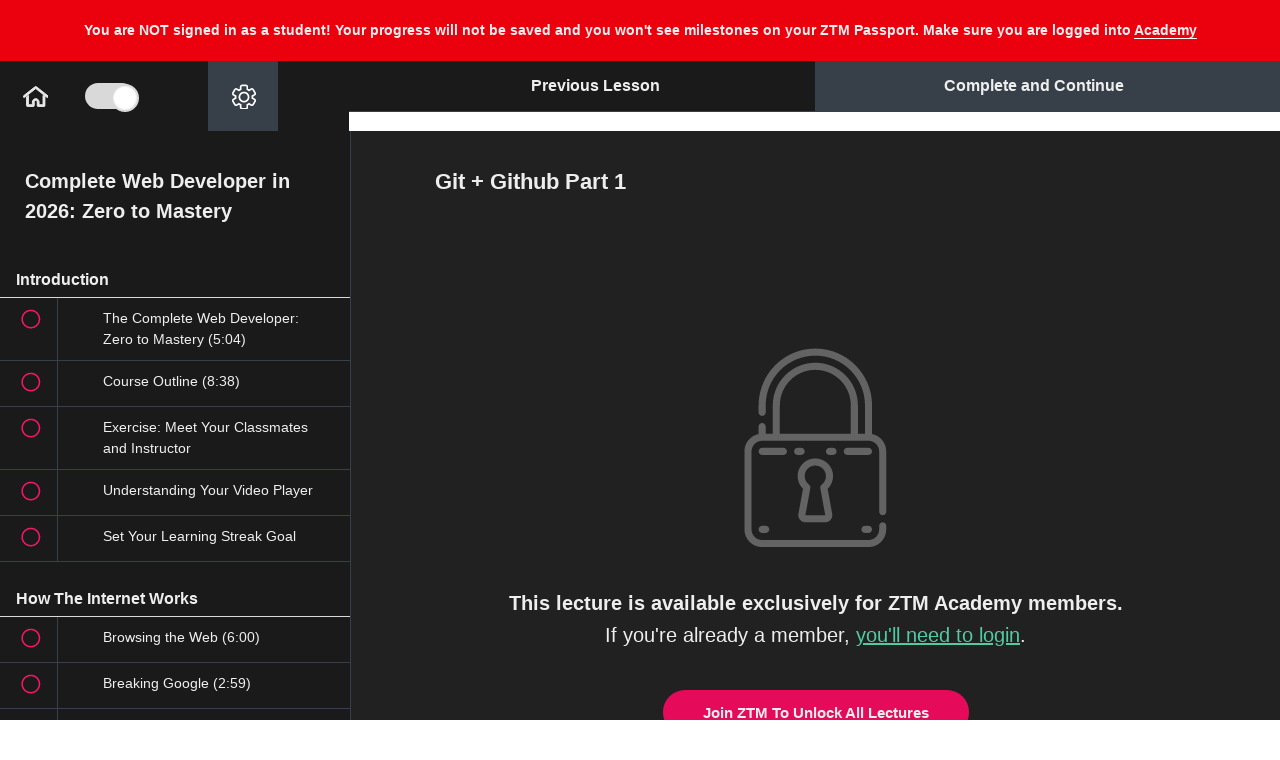

--- FILE ---
content_type: text/html; charset=utf-8
request_url: https://academy.zerotomastery.io/courses/complete-web-developer-zero-to-mastery/lectures/12668943
body_size: 83802
content:
<!DOCTYPE html>
<html>
  <head>
    <link href='https://static-media.hotmart.com/VmSGUKgW30Srq4eZPbo4CQWGgW4=/32x32/https://uploads.teachablecdn.com/attachments/PVcbhjBWST6yRz523a4v_SHAPE-ONLY.png' rel='icon' type='image/png'>

<link href='https://static-media.hotmart.com/qpPkgfjDcEwmz2wwFu-IGrnTOmM=/72x72/https://uploads.teachablecdn.com/attachments/PVcbhjBWST6yRz523a4v_SHAPE-ONLY.png' rel='apple-touch-icon' type='image/png'>

<link href='https://static-media.hotmart.com/lSWrvVVgKrFWDGCjr3t4rOHQKwE=/144x144/https://uploads.teachablecdn.com/attachments/PVcbhjBWST6yRz523a4v_SHAPE-ONLY.png' rel='apple-touch-icon' type='image/png'>

<link href='https://static-media.hotmart.com/oagn3hRfXhrurfINakD1Jur_vL8=/320x345/https://uploads.teachablecdn.com/attachments/82u7I4thSDWypNrv1pmo_FULL_LOGO-ZTM_ACADEMY_TRANSPARENT.png' rel='apple-touch-startup-image' type='image/png'>

<link href='https://static-media.hotmart.com/cgCDraRzbGeAlavb92kPYQRYQA4=/640x690/https://uploads.teachablecdn.com/attachments/82u7I4thSDWypNrv1pmo_FULL_LOGO-ZTM_ACADEMY_TRANSPARENT.png' rel='apple-touch-startup-image' type='image/png'>

<meta name='apple-mobile-web-app-capable' content='yes' />
<meta charset="UTF-8">
<meta name="csrf-param" content="authenticity_token" />
<meta name="csrf-token" content="7vjncy7ap_I_sLwtYDylhUmzGWF1nkpMiTGU11Cb-QvSLDmwb6qqu-q95L745K5shuGbqR2fda7a5vwWUDCvJg" />
<link rel="stylesheet" href="https://fedora.teachablecdn.com/assets/bootstrap-748e653be2be27c8e709ced95eab64a05c870fcc9544b56e33dfe1a9a539317d.css" data-turbolinks-track="true" /><link href="https://teachable-themeable.learning.teachable.com/themecss/production/base.css?_=ea70419357da&amp;brand_course_heading=%23000000&amp;brand_heading=%23000000&amp;brand_homepage_heading=%23ffffff&amp;brand_navbar_fixed_text=%23000000&amp;brand_navbar_text=%23000000&amp;brand_primary=%23ffffff&amp;brand_secondary=%2330D683&amp;brand_text=%23000000&amp;font=Helvetica&amp;logged_out_homepage_background_image_overlay=0.0&amp;logged_out_homepage_background_image_url=https%3A%2F%2Fuploads.teachablecdn.com%2Fattachments%2F82u7I4thSDWypNrv1pmo_FULL_LOGO-ZTM_ACADEMY_TRANSPARENT.png&amp;show_login=true&amp;show_signup=false" rel="stylesheet" data-turbolinks-track="true"></link>
<meta property="og:image" content="https://images.ctfassets.net/aq13lwl6616q/3hCjtHJrJiFhMJ9nZl9eUh/c85aa7adb3804648cc99605b88ddbbfa/1._Sitewide_-_GIF.gif" data-react-helmet="true">
<title>Git + Github Part 1 | Zero To Mastery Academy</title>
<meta name="description" content="Learn to code and become a Fullstack Web Developer with HTML, CSS, Javascript, React, Node.js, Machine Learning and more!">
<link rel="canonical" href="https://academy.zerotomastery.io/courses/697434/lectures/12668943">
<meta property="og:description" content="Learn to code and become a Fullstack Web Developer with HTML, CSS, Javascript, React, Node.js, Machine Learning and more!">
<meta property="og:image" content="https://uploads.teachablecdn.com/attachments/7hQJ2pajTMuenKW4bCej_webdeveloper.png">
<meta property="og:title" content="Git + Github Part 1">
<meta property="og:type" content="website">
<meta property="og:url" content="https://academy.zerotomastery.io/courses/697434/lectures/12668943">
<meta name="brand_video_player_color" content="#f51163">
<meta name="site_title" content="Zero To Mastery Academy">
<style>/*Updated by Andrei 1/30/2024*/
/*@import url('https://fonts.googleapis.com/css?family=Barlow:wght@300;400;700&display=swap');*/
/*@import
url('https://fonts.googleapis.com/css?family=Pinyon+Script|Great+Vibes|Monsieur+La+Doulaise|Open+Sans:300,400,800&display=swap');*/

/**:not(i) {*/
/* color: 'Barlow', sans-serif!important;*/
/*}*/

.navbar {
background: #fafafa;
color: #000;
padding: 10px 5px;
}

.navbar a, .navbar button, .navbar li a {
color: black;
font-size: 17px;
}

.navbar li button i {
border-top: 4px solid #000;
}


.navbar__header {
display: flex;
width: 998px;
margin: 0 auto;
align-items: center;
justify-content: space-between;
}

.course-filter {
box-shadow: rgba(19, 15, 235, 0.1) 0px 1px 3px, rgba(0, 0, 0, 0.24) 0px 1px 2px;
}


.hamburger span, .hamburger:after, .hamburger:before {
background-color: black;
}


button.menu-trigger {
display: none;
}

@media screen and (max-width: 800px) {
.navbar__header {
width: 100%;
}
}


.welcome {
margin-top: 150px;
margin-bottom: 150px;
text-align: center;
font-size: 18px;
}


/* Fixes the mobile navs user tray */
.navbar-fedora .navbar-collapse.in .nav.navbar-nav ul.dropdown-menu li a, .navbar-fedora .navbar-collapse.collapsing
.nav.navbar-nav ul.dropdown-menu li a {
color: #000;
}

.box-footer {
display: none!important;
}
/* Instructor circle on course cards have better spacing*/
div > .img-circle {
margin-right: 3px;
}

/* Instructor Bio Header*/
.instructor-name {
color: #32dd88;
font-size: 32px;
}
.instructor-bio {
color: #373F49;
}


.category-name {
font-weight: 700;
font-size: 36px;
line-height: 46px;
}

.category-name1 {
font-weight: 700;
font-size: 36px;
line-height: 46px;
padding-bottom: 25px;
}


/* Home Icon In Curriculum*/
#icon__Home {
color: #000;
}


/* Download Icon*/
.download-icon {
display: flex;
}
.download-icon svg {
width: 15px;
/*fixing Safari button bug need to set max height*/
max-height:20px;
margin-right: 9px;
}

/* Fix the audio play icon for mp3 files*/
.glyphicon-play:before {
font-family: 'Glyphicons Halflings';
}

.glyphicon-save:before {
font-family: 'Glyphicons Halflings';
}



/*
FIXES Overhanging Logo
Trello Ticket: https://trello.com/c/4ZVej1mJ
*/
@media only screen and (max-width: 400px) {
.header-logo img {
height: 42px!important;
}
.navbar-toggle {
margin-top: 5px!important;
}
}


/* Adds margin to the Lecture title SVG */
.flex-align-items-center-xs {
align-items: start!important;
}
#lecture_icon {
margin-right: 10px;
margin-top: 6px;
}
@media only screen and (min-width: 992px) {

#lecture_icon {
margin-right: 10px;
margin-top: 10px;
}
}
.author-name {
margin-bottom: 40px;
}

/* fixing top position of the drop down menu on tablet view */
@media only screen and (min-width: 400px) {
.navbar-fedora .navbar-collapse.in,
.navbar-fedora .navbar-collapse.collapsing {
top: 76px !important;
}
}


/* MAKES SIGNIN TEXT BOLD ON NAVBAR*/
.navbar__menu__list li a {
font-weight: 800;
}

/* QUIZ TWEAKS*/
.quiz-question {
color: #fff;
}
.quiz-wrapper .attachment-block-label {
background: #373f49 !important;
border-bottom: 1px solid;
border-right: 1px solid;
}

.quiz-answer {
background: #373f49 !important;
color: #fff !important;
border: 1px solid transparent !important;
}

.quiz-answer:hover {
border: 1px solid #fff !important;
}

iframe: {
color: #EEEEEE;
}

.quiz-finished-text {
color: #eee !important
}

[aria-pressed="true"] {
border: 1px solid #EEE !important;
}

.quiz-answer-container.selected.correct {
color: #4ECCA3!important;
}

code {
    background-color: #373F49 !important;
    padding: 3px 8px;
}

.lecture-text-container em {
  background-color: #373F49 !important;
  padding: 2px 10px;
}</style>
<script src='//fast.wistia.com/assets/external/E-v1.js'></script>
<script src='https://www.google.com/recaptcha/api.js' async defer></script>


      <meta name="asset_host" content="https://fedora.teachablecdn.com">
     <script>
  (function () {
    const origCreateElement = Document.prototype.createElement;
    Document.prototype.createElement = function () {
      const el = origCreateElement.apply(this, arguments);
      if (arguments[0].toLowerCase() === "video") {
        const observer = new MutationObserver(() => {
          if (
            el.src &&
            el.src.startsWith("data:video") &&
            el.autoplay &&
            el.style.display === "none"
          ) {
            el.removeAttribute("autoplay");
            el.autoplay = false;
            el.style.display = "none";
            observer.disconnect();
          }
        });
        observer.observe(el, {
          attributes: true,
          attributeFilter: ["src", "autoplay", "style"],
        });
      }
      return el;
    };
  })();
</script>
<script src="https://fedora.teachablecdn.com/packs/student-globals--1463f1f1bdf1bb9a431c.js"></script><script src="https://fedora.teachablecdn.com/packs/student-legacy--38db0977d3748059802d.js"></script><script src="https://fedora.teachablecdn.com/packs/student--e4ea9b8f25228072afe8.js"></script>

<meta name="twitter:card" content="summary_large_image">

<!--Andrei 1/30/2024-->
<!--<link rel="preconnect" href="https://fonts.gstatic.com">-->
<!--<link href="https://fonts.googleapis.com/css2?family=Barlow:wght@300;400;700&display=swap" rel="stylesheet">-->


<!-- we don't want Teachable pages crawled by Google updated on April, 17, 2023 -->
<meta name="robots" content="noindex, nofollow">

<!-- Facebook Domain Verification-->
<meta name="facebook-domain-verification" content="4le3f3yav0e2ou1vskypvmcvww9c3r" />

<script>
  const isAdmin2 = localStorage.getItem("admin-debug") !== "true";

  if (isAdmin2) {
    // Add a loading spinner
    if (document.readyState === "loading") {
      const loader = document.createElement("div");
      loader.id = "custom-loader";
      loader.innerHTML = `Loading<span class="loading">...</span> 🚀`;

      // Add the keyframe animation styles
      const loaderStyles = document.createElement('style');
      loaderStyles.textContent = `
    .loading {
      display: inline-block;
      animation: blink 1s infinite;
    }

    @keyframes blink {
      0%, 20% {
        opacity: 1;
      }
      40% {
        opacity: 0;
      }
      60% {
        opacity: 1;
      }
    }
  `;
      document.head.appendChild(loaderStyles);


      Object.assign(loader.style, {
        position: "fixed",
        top: 0,
        left: 0,
        width: "100%",
        height: "100%",
        backgroundColor: "#212121",
        color: "#EEEEEE",
        display: "flex",
        alignItems: "center",
        justifyContent: "center",
        fontSize: "1.5rem",
        zIndex: 9999
      });

      // Wait until body is available
      const interval = setInterval(() => {
        if (document.body) {
          document.body.appendChild(loader);
          clearInterval(interval);
        }
      }, 5);

      // This will remove the loader once the DOM is fully loaded
      document.addEventListener("DOMContentLoaded", () => {
        loader.remove();
      });

      // Sometime the DOMContentLoaded event might not fire, 
      // so we set a timeout to remove the loader after 1 second
      setTimeout(() => {
        if (loader && document.body.contains(loader)) {
          loader.remove();
        }
      }, 1000);
    }

  }
</script>

<!-- ADMIN DEBUG - LOCAL STORAGE -->
<script>
  const urlParams2 = new URLSearchParams(window.location.search);
  const queryParamValue = urlParams2.get("admin");

  if (queryParamValue === "true") {
    localStorage.setItem("admin-debug", "true");
  }
  else if (queryParamValue === "none") {
    localStorage.removeItem("admin-debug");
  }
</script>


<script>

  const isAdmin = localStorage.getItem("admin-debug") !== "true";
  const isCourseLecturePage = window.location.pathname.includes('/courses/') && window.location.pathname.includes('/lectures/');

  if (isAdmin && isCourseLecturePage !== true) {

    // load fonts
    const fontLink = document.createElement('link');
    fontLink.href = 'https://fonts.googleapis.com/css2?family=Barlow:wght@400;500;600&display=swap';
    fontLink.rel = 'stylesheet';
    document.head.appendChild(fontLink);

    // Course Favorites Icons


    // svgs from Contentful
    const newZtmLogo = `<svg xmlns="http://www.w3.org/2000/svg" width="150" height="74" viewBox="0 0 150 74" fill="none">
<g clip-path="url(#clip0_304_16851)">
<path d="M70.6319 41.2876C70.6869 41.4873 70.7879 41.6885 70.7894 41.8882C70.7986 45.4179 70.7879 48.9477 70.8077 52.4775C70.8108 52.9229 70.664 53.1579 70.2848 53.376C58.82 59.9932 47.3612 66.6226 35.8979 73.2413C35.7343 73.335 35.508 73.3212 35.3108 73.358C35.3658 73.0692 35.4668 72.7789 35.4683 72.4902C35.479 68.9358 35.4744 65.383 35.4744 61.8287C41.6059 58.2544 47.7405 54.6847 53.8674 51.1043C56.0371 49.8355 58.1915 48.5391 60.3521 47.255C61.0432 46.8833 61.7466 46.5315 62.4239 46.1353C65.164 44.5255 67.8964 42.9035 70.6319 41.2876Z" fill="#F41868"/>
<path d="M0.307498 32.8995C0.25551 32.6429 0.15918 32.388 0.15918 32.1314C0.148476 28.7061 0.166825 25.2793 0.137773 21.854C0.133186 21.2857 0.331963 21 0.80444 20.7266C12.202 14.1524 23.5904 7.55984 34.9864 0.981097C35.1714 0.873576 35.4222 0.878183 35.6408 0.830566C35.5843 1.11934 35.4803 1.40811 35.4803 1.69688C35.4696 5.24967 35.4726 8.80401 35.4726 12.3568C28.4176 16.4672 21.361 20.5745 14.309 24.691C13.0613 25.4191 11.835 26.184 10.598 26.932C10.2846 27.015 9.93441 27.035 9.66377 27.1916C7.36866 28.5264 5.07661 29.8735 2.80138 31.2436C1.94817 31.7567 1.13777 32.345 0.307498 32.8995Z" fill="#32DD88"/>
<path d="M0.30587 53.1748C0.255411 52.946 0.159083 52.7171 0.159083 52.4882C0.149908 49.0138 0.163668 45.5393 0.139204 42.0649C0.136146 41.5595 0.292109 41.2984 0.72636 41.0496C2.997 39.7516 5.24776 38.4153 7.50464 37.0928C10.9328 35.1113 14.3609 33.1299 17.789 31.1484C17.9923 31.0455 18.2018 30.9533 18.3991 30.8381C23.8823 27.6693 29.3639 24.4944 34.8517 21.3333C35.081 21.2012 35.3746 21.1797 35.6376 21.106C35.5826 21.3947 35.4816 21.685 35.4801 21.9738C35.4694 25.5281 35.474 29.0809 35.474 32.6353C32.9633 34.1175 30.4541 35.5998 27.9434 37.082C24.5673 39.0404 21.1927 40.9989 17.8165 42.9573C17.5505 43.1017 17.2813 43.2399 17.0183 43.3904C14.8762 44.6254 12.734 45.8619 10.5933 47.0968C10.3563 47.1767 10.0979 47.2197 9.8869 47.3441C7.41443 48.7941 4.94348 50.2472 2.48476 51.7218C1.73859 52.1703 1.03217 52.6879 0.30587 53.1748Z" fill="#F41868"/>
<path d="M70.624 21.2703C70.6301 25.0012 70.6484 28.7337 70.6194 32.4647C70.6178 32.732 70.3365 33.096 70.0857 33.2466C68.2295 34.3571 66.3472 35.4231 64.4772 36.5106C64.127 36.7149 63.7922 36.9468 63.4512 37.1649C60.046 39.131 56.6423 41.0971 53.2371 43.0632C50.101 44.8603 46.9649 46.6575 43.8289 48.4531C41.046 50.0459 38.2616 51.6388 35.4787 53.2301C35.4772 49.344 35.4757 45.4563 35.4741 41.5702C38.0154 40.0864 40.5567 38.6042 43.0995 37.1204C46.3839 35.2219 49.6683 33.3234 52.9512 31.4202C53.0338 31.3726 53.0919 31.2805 53.1622 31.2083C53.3029 31.1591 53.4573 31.1315 53.5842 31.0593C55.7493 29.8013 57.913 28.5402 60.0735 27.273C60.1943 27.2023 60.2769 27.0687 60.3778 26.9643C60.6897 26.8798 61.0399 26.8583 61.3075 26.6985C63.5536 25.3683 65.7784 24.0028 68.0246 22.6726C68.8686 22.1719 69.7555 21.7357 70.624 21.2703Z" fill="#32DD88"/>
<path d="M0.305908 53.1749C1.03221 52.688 1.73863 52.1704 2.48634 51.7219C4.94505 50.2473 7.416 48.7942 9.88848 47.3442C10.0995 47.2198 10.3579 47.1768 10.5949 47.0969C10.861 47.2859 11.1132 47.4963 11.3931 47.6606C19.4191 52.3854 27.4466 57.1071 35.4741 61.8273C35.4741 65.3816 35.4787 68.9344 35.468 72.4888C35.4665 72.7791 35.3655 73.0678 35.3105 73.3566C31.8671 71.3798 28.4206 69.409 24.9817 67.4245C16.7539 62.6782 8.53068 57.9243 0.305908 53.1749Z" fill="#D31157"/>
<path d="M70.6241 21.2703C69.7556 21.7357 68.8703 22.1719 68.0216 22.6742C65.7755 24.0044 63.5507 25.3714 61.3045 26.7001C61.0354 26.8598 60.6868 26.8798 60.3748 26.9658C60.2831 26.9243 60.1868 26.8905 60.0996 26.8399C51.8917 22.0137 43.6822 17.186 35.4742 12.3583C35.4742 8.80548 35.4696 5.25114 35.4819 1.69834C35.4834 1.40957 35.5874 1.1208 35.6424 0.832031C38.6898 2.57848 41.7403 4.31725 44.7816 6.07291C53.1822 10.9267 61.5782 15.7851 69.9712 20.6528C70.2219 20.7987 70.407 21.0614 70.6241 21.2703Z" fill="#2DCC7D"/>
<path d="M17.7907 31.1469C14.3626 33.1283 10.9345 35.1098 7.50633 37.0912C5.10725 35.6935 2.70817 34.2972 0.309082 32.8995C1.13936 32.345 1.94823 31.7582 2.80144 31.2436C5.0782 29.8735 7.36872 28.528 9.66535 27.1932C9.936 27.0365 10.2861 27.0165 10.5996 26.9336C12.9956 28.3375 15.3931 29.7414 17.7907 31.1469Z" fill="#2DCC7D"/>
<path d="M53.2356 43.0631C56.6408 41.097 60.0445 39.1309 63.4497 37.1648C65.8442 38.538 68.2371 39.9127 70.6316 41.2859C67.8961 42.9018 65.1637 44.5238 62.4237 46.132C61.7463 46.5283 61.0429 46.8801 60.3518 47.2518C57.9787 45.8571 55.6072 44.4593 53.2356 43.0631Z" fill="#D31157"/>
<path d="M35.6392 21.1045C38.971 23.0153 42.3059 24.9199 45.6346 26.8384C48.1484 28.2869 50.6514 29.7522 53.1606 31.2099C53.0918 31.2821 53.0337 31.3743 52.9496 31.4219C49.6667 33.325 46.3823 35.222 43.0979 37.122C40.5566 35.626 38.0169 34.1299 35.4756 32.6338C35.4756 29.0795 35.471 25.5267 35.4817 21.9723C35.4817 21.6836 35.5841 21.3933 35.6392 21.1045Z" fill="#D31157"/>
<path d="M35.4771 53.2318C31.1209 50.7112 26.7631 48.1936 22.4099 45.6669C20.8732 44.7745 19.3487 43.8605 17.8181 42.9558C21.1943 40.9974 24.5689 39.039 27.945 37.0806C28.1362 37.205 28.3227 37.3371 28.5184 37.4523C30.8365 38.827 33.1545 40.1987 35.4725 41.5719C35.4741 45.458 35.4756 49.3441 35.4771 53.2318Z" fill="#2DCC7D"/>
<path d="M76.6055 44.0048V39.2739L85.0764 26.525H76.6055V21.1797H92.2935V25.9106L83.8226 38.6595H92.2935V44.0048H76.6055Z" fill="white"/>
<path d="M105.688 44.0048V26.525H99.9696V21.1797H117.34V26.525H111.621V44.0048H105.688Z" fill="white"/>
<path d="M124.078 44.0048L126.769 21.1797H132.335L137.014 37.2157L141.692 21.1797H147.197L149.919 44.0048H144.2L142.732 31.686L139.735 44.0048H134.17L131.203 31.9625L129.796 44.0048H124.078Z" fill="white"/>
<path d="M76.6865 52.7601L78.4205 47.6728H79.1223L80.8562 52.7601H80.292L79.7829 51.3086H77.7462L77.2507 52.7601H76.6865ZM77.8838 50.8109H79.6452L78.7714 48.1567L77.8838 50.8109Z" fill="white"/>
<path d="M90.2282 52.8016C89.9255 52.8016 89.6617 52.767 89.4369 52.6979C89.2122 52.6288 89.0264 52.5044 88.8796 52.3246C88.7328 52.1403 88.6227 51.8777 88.5493 51.5367C88.4805 51.1957 88.4461 50.751 88.4461 50.2026C88.4461 49.6865 88.4828 49.2626 88.5562 48.9308C88.6296 48.5944 88.7397 48.3318 88.8865 48.1428C89.0379 47.9539 89.2282 47.8226 89.4576 47.7489C89.6869 47.6705 89.9576 47.6313 90.2695 47.6313C90.4117 47.6313 90.57 47.6406 90.7443 47.659C90.9186 47.6728 91.0906 47.6936 91.2603 47.7212C91.4301 47.7489 91.5837 47.7811 91.7214 47.818V48.2258C91.648 48.2166 91.5379 48.205 91.3911 48.1912C91.2489 48.1728 91.086 48.1567 90.9025 48.1428C90.7236 48.129 90.5402 48.1221 90.3521 48.1221C90.109 48.1221 89.9003 48.1521 89.7259 48.212C89.5516 48.2673 89.4094 48.3709 89.2993 48.523C89.1938 48.6705 89.1158 48.8824 89.0654 49.1589C89.0149 49.4308 88.9897 49.781 88.9897 50.2095C88.9897 50.6519 89.0126 51.0113 89.0585 51.2878C89.109 51.5643 89.1847 51.7763 89.2856 51.9237C89.3911 52.0712 89.5287 52.1726 89.6984 52.2279C89.8727 52.2832 90.086 52.3108 90.3383 52.3108C90.6824 52.3108 90.9645 52.3016 91.1847 52.2832C91.4048 52.2647 91.5837 52.244 91.7214 52.221V52.6357C91.5103 52.6864 91.2718 52.7278 91.0058 52.7601C90.7443 52.7877 90.4851 52.8016 90.2282 52.8016Z" fill="white"/>
<path d="M99.2905 52.7601L101.024 47.6728H101.726L103.46 52.7601H102.896L102.387 51.3086H100.35L99.8548 52.7601H99.2905ZM100.488 50.8109H102.249L101.375 48.1567L100.488 50.8109Z" fill="white"/>
<path d="M111.241 52.7601V47.6728H113.243C113.652 47.6728 113.977 47.7719 114.221 47.97C114.464 48.1682 114.638 48.4562 114.743 48.834C114.854 49.2119 114.909 49.6727 114.909 50.2165C114.909 51.0136 114.769 51.638 114.489 52.0896C114.209 52.5366 113.794 52.7601 113.243 52.7601H111.241ZM111.792 52.2693H113.202C113.606 52.2693 113.899 52.085 114.083 51.7164C114.271 51.3431 114.365 50.8432 114.365 50.2165C114.365 49.7142 114.324 49.3133 114.241 49.0138C114.163 48.7142 114.037 48.5 113.863 48.3709C113.693 48.2373 113.473 48.1705 113.202 48.1705H111.792V52.2693Z" fill="white"/>
<path d="M123.936 52.7877C123.826 52.7877 123.706 52.7785 123.578 52.7601C123.454 52.7417 123.337 52.7002 123.227 52.6357C123.122 52.5712 123.034 52.4721 122.966 52.3385C122.897 52.2048 122.862 52.0251 122.862 51.7993V48.6958C122.862 48.4331 122.911 48.2281 123.007 48.0806C123.108 47.9332 123.234 47.8295 123.385 47.7696C123.541 47.7051 123.7 47.6728 123.86 47.6728C124.282 47.6774 124.663 47.6866 125.002 47.7005C125.346 47.7143 125.672 47.7258 125.979 47.735V48.1774H123.998C123.819 48.1774 123.677 48.2258 123.571 48.3226C123.466 48.4193 123.413 48.5737 123.413 48.7857V49.9884L125.677 50.0229V50.4446L123.413 50.4791V51.6749C123.413 51.8454 123.44 51.9744 123.495 52.062C123.555 52.1495 123.631 52.2071 123.722 52.2348C123.819 52.2624 123.92 52.2763 124.025 52.2763H125.979V52.7186C125.658 52.7371 125.321 52.7509 124.968 52.7601C124.615 52.7739 124.271 52.7831 123.936 52.7877Z" fill="white"/>
<path d="M133.781 52.7601L134.359 47.6728H134.917L136.265 52.0689L137.587 47.6728H138.151L138.742 52.7601H138.213L137.731 48.5437L136.513 52.7601H136.011L134.772 48.5714L134.311 52.7601H133.781Z" fill="white"/>
<path d="M147.728 52.7601V51.0736L146.118 47.6728H146.689L148.01 50.5206L149.331 47.6728H149.882L148.279 51.0736V52.7601H147.728Z" fill="white"/>
</g>
<defs>
<clipPath id="clip0_304_16851">
<rect width="150" height="72.807" fill="white" transform="translate(0 0.689209)"/>
</clipPath>
</defs>
<script xmlns="" data-cookieconsent="ignore"/></svg>`;

    const whiteZtmLogo = `<svg xmlns="http://www.w3.org/2000/svg" width="101" height="49" viewBox="0 0 101 49" fill="none">
<g clip-path="url(#clip0_421_12731)">
<path opacity="0.75" d="M47.6402 27.0737C47.6769 27.2044 47.7442 27.3361 47.7452 27.4668C47.7513 29.7773 47.7442 32.0877 47.7574 34.3981C47.7594 34.6897 47.6616 34.8435 47.4088 34.9863C39.7656 39.3176 32.1264 43.6569 24.4842 47.9892C24.3751 48.0505 24.2243 48.0415 24.0928 48.0656C24.1295 47.8766 24.1967 47.6866 24.1978 47.4976C24.2049 45.171 24.2018 42.8455 24.2018 40.519C28.2895 38.1795 32.3792 35.8429 36.4638 33.4993C37.9103 32.6688 39.3466 31.8203 40.787 30.9797C41.2477 30.7364 41.7166 30.5062 42.1682 30.2468C43.9949 29.1931 45.8165 28.1314 47.6402 27.0737Z" fill="white"/>
<path opacity="0.65" d="M0.757733 21.5832C0.723075 21.4153 0.658854 21.2484 0.658854 21.0805C0.651719 18.8384 0.663951 16.5953 0.644583 14.3533C0.641525 13.9813 0.774043 13.7943 1.08903 13.6153C8.6874 9.31217 16.2797 4.99697 23.877 0.690816C24.0004 0.620437 24.1675 0.623453 24.3133 0.592285C24.2756 0.781301 24.2063 0.970319 24.2063 1.15934C24.1991 3.48484 24.2012 5.81135 24.2012 8.13685C19.4978 10.8273 14.7934 13.5158 10.0921 16.2103C9.26028 16.6868 8.44275 17.1875 7.61808 17.6772C7.40911 17.7315 7.17567 17.7445 6.99525 17.8471C5.46517 18.7208 3.93714 19.6025 2.42032 20.4993C1.85151 20.8351 1.31125 21.2202 0.757733 21.5832Z" fill="white"/>
<path opacity="0.7" d="M0.756648 34.8546C0.723009 34.7048 0.65879 34.555 0.65879 34.4052C0.652673 32.131 0.661847 29.8568 0.645537 27.5825C0.643498 27.2518 0.747474 27.0808 1.03697 26.918C2.55073 26.0684 4.05124 25.1937 5.55583 24.328C7.84125 23.0311 10.1267 21.7341 12.4121 20.4371C12.5476 20.3698 12.6873 20.3094 12.8188 20.234C16.4742 18.1599 20.1287 16.0817 23.7872 14.0126C23.9401 13.9261 24.1358 13.912 24.3111 13.8638C24.2744 14.0528 24.2072 14.2428 24.2061 14.4318C24.199 16.7583 24.2021 19.0838 24.2021 21.4103C22.5283 22.3806 20.8555 23.3508 19.1817 24.321C16.9309 25.6029 14.6812 26.8848 12.4304 28.1667C12.253 28.2612 12.0736 28.3517 11.8983 28.4502C10.4702 29.2585 9.04207 30.0679 7.61495 30.8762C7.45695 30.9285 7.28468 30.9567 7.144 31.0381C5.49569 31.9872 3.84839 32.9383 2.20924 33.9035C1.71179 34.1971 1.24085 34.5359 0.756648 34.8546Z" fill="white"/>
<path opacity="0.7" d="M47.6354 13.9717C47.6394 16.4138 47.6517 18.8569 47.6323 21.2991C47.6313 21.474 47.4437 21.7123 47.2765 21.8108C46.039 22.5377 44.7842 23.2355 43.5375 23.9473C43.3041 24.081 43.0808 24.2329 42.8535 24.3756C40.5834 25.6625 38.3143 26.9495 36.0441 28.2364C33.9534 29.4127 31.8627 30.589 29.772 31.7643C27.9167 32.807 26.0605 33.8496 24.2052 34.8912C24.2042 32.3475 24.2032 29.8028 24.2021 27.2591C25.8963 26.2879 27.5905 25.3177 29.2857 24.3465C31.4753 23.1038 33.6649 21.8611 35.8535 20.6154C35.9086 20.5842 35.9473 20.5239 35.9942 20.4767C36.088 20.4445 36.1909 20.4264 36.2755 20.3791C37.719 19.5557 39.1614 18.7303 40.6017 17.9008C40.6823 17.8546 40.7373 17.7671 40.8046 17.6987C41.0125 17.6434 41.246 17.6293 41.4244 17.5248C42.9218 16.6541 44.405 15.7603 45.9024 14.8896C46.4651 14.5619 47.0564 14.2763 47.6354 13.9717Z" fill="white"/>
<path opacity="0.5" d="M0.756836 34.8549C1.24104 34.5361 1.71198 34.1973 2.21045 33.9037C3.8496 32.9386 5.4969 31.9874 7.14522 31.0383C7.28589 30.9569 7.45816 30.9287 7.61616 30.8765C7.79353 31.0001 7.96173 31.1379 8.14827 31.2454C13.4989 34.3381 18.8506 37.4287 24.2023 40.5183C24.2023 42.8448 24.2054 45.1703 24.1982 47.4968C24.1972 47.6869 24.1299 47.8759 24.0932 48.0649C21.7976 46.7709 19.5 45.481 17.2074 44.182C11.7222 41.0753 6.24002 37.9636 0.756836 34.8549Z" fill="white"/>
<path opacity="0.6" d="M47.636 13.9712C47.0569 14.2759 46.4667 14.5614 45.901 14.8902C44.4035 15.7609 42.9204 16.6557 41.4229 17.5253C41.2435 17.6299 41.0111 17.643 40.8031 17.6993C40.742 17.6721 40.6777 17.65 40.6196 17.6168C35.1477 14.4578 29.6747 11.2979 24.2027 8.13783C24.2027 5.81233 24.1997 3.48582 24.2078 1.16031C24.2088 0.971295 24.2781 0.782278 24.3148 0.593262C26.3464 1.73641 28.3801 2.87453 30.4076 4.02371C36.008 7.20079 41.6054 10.3809 47.2007 13.5671C47.3679 13.6626 47.4912 13.8345 47.636 13.9712Z" fill="white"/>
<path opacity="0.5" d="M12.4132 20.4361C10.1278 21.733 7.84238 23.03 5.55696 24.327C3.95757 23.4121 2.35818 22.4981 0.758789 21.5832C1.31231 21.2203 1.85155 20.8362 2.42036 20.4994C3.9382 19.6026 5.46521 18.7218 6.9963 17.8481C7.17673 17.7456 7.41017 17.7325 7.61914 17.6782C9.21649 18.5972 10.8148 19.5161 12.4132 20.4361Z" fill="white"/>
<path opacity="0.6" d="M36.043 28.2363C38.3131 26.9493 40.5822 25.6624 42.8523 24.3755C44.4487 25.2743 46.044 26.1742 47.6403 27.073C45.8167 28.1307 43.9951 29.1924 42.1684 30.2451C41.7168 30.5045 41.2479 30.7347 40.7871 30.978C39.205 30.0651 37.624 29.1502 36.043 28.2363Z" fill="white"/>
<path opacity="0.6" d="M24.3119 13.8628C26.5331 15.1135 28.7563 16.3602 30.9755 17.616C32.6513 18.5641 34.32 19.5232 35.9928 20.4774C35.9469 20.5246 35.9082 20.5849 35.8521 20.6161C33.6636 21.8618 31.4739 23.1035 29.2843 24.3472C27.5902 23.3679 25.897 22.3886 24.2028 21.4094C24.2028 19.0829 24.1997 16.7574 24.2069 14.4308C24.2069 14.2418 24.2752 14.0518 24.3119 13.8628Z" fill="white"/>
<path opacity="0.5" d="M24.2043 34.8922C21.3001 33.2423 18.3949 31.5944 15.4928 29.9405C14.4683 29.3564 13.452 28.7582 12.4316 28.166C14.6824 26.8841 16.9321 25.6022 19.1829 24.3203C19.3103 24.4018 19.4347 24.4882 19.5652 24.5636C21.1105 25.4635 22.6559 26.3613 24.2013 27.2601C24.2023 29.8038 24.2033 32.3475 24.2043 34.8922Z" fill="white"/>
<path d="M51.623 28.8524V25.7558L57.2703 17.4109H51.623V13.9121H62.0818V17.0088L56.4345 25.3536H62.0818V28.8524H51.623Z" fill="white"/>
<path d="M71.0116 28.8524V17.4109H67.1991V13.9121H78.7792V17.4109H74.9667V28.8524H71.0116Z" fill="white"/>
<path d="M83.2712 28.8524L85.0653 13.9121H88.7758L91.8951 24.4085L95.0144 13.9121H98.6841L100.499 28.8524H96.6861L95.7075 20.7891L93.7096 28.8524H89.9991L88.0215 20.9701L87.0837 28.8524H83.2712Z" fill="white"/>
<path d="M51.6768 34.5831L52.8327 31.2532H53.3006L54.4566 34.5831H54.0804L53.741 33.633H52.3832L52.0529 34.5831H51.6768ZM52.4749 33.3073H53.6492L53.0667 31.5699L52.4749 33.3073Z" fill="white"/>
<path d="M60.7046 34.6103C60.5027 34.6103 60.3269 34.5876 60.177 34.5424C60.0272 34.4972 59.9033 34.4157 59.8055 34.2981C59.7076 34.1774 59.6342 34.0055 59.5853 33.7823C59.5394 33.5591 59.5165 33.2681 59.5165 32.9091C59.5165 32.5713 59.541 32.2938 59.5899 32.0766C59.6388 31.8565 59.7122 31.6845 59.8101 31.5609C59.911 31.4372 60.0379 31.3512 60.1908 31.303C60.3437 31.2517 60.5241 31.2261 60.7321 31.2261C60.8269 31.2261 60.9324 31.2321 61.0486 31.2442C61.1648 31.2532 61.2795 31.2668 61.3926 31.2849C61.5058 31.303 61.6082 31.3241 61.7 31.3482V31.6152C61.651 31.6091 61.5777 31.6016 61.4798 31.5925C61.385 31.5805 61.2764 31.5699 61.1541 31.5609C61.0348 31.5518 60.9125 31.5473 60.7871 31.5473C60.6251 31.5473 60.4859 31.5669 60.3697 31.6061C60.2535 31.6423 60.1587 31.7102 60.0853 31.8097C60.015 31.9062 59.963 32.045 59.9293 32.226C59.8957 32.4039 59.8789 32.6331 59.8789 32.9136C59.8789 33.2032 59.8942 33.4385 59.9247 33.6194C59.9584 33.8004 60.0088 33.9392 60.0761 34.0357C60.1465 34.1322 60.2382 34.1986 60.3514 34.2348C60.4676 34.2709 60.6098 34.289 60.778 34.289C61.0073 34.289 61.1954 34.283 61.3422 34.2709C61.489 34.2589 61.6082 34.2453 61.7 34.2302V34.5017C61.5593 34.5349 61.4003 34.562 61.2229 34.5831C61.0486 34.6012 60.8758 34.6103 60.7046 34.6103Z" fill="white"/>
<path d="M66.7461 34.5831L67.9021 31.2532H68.3699L69.5259 34.5831H69.1498L68.8103 33.633H67.4525L67.1222 34.5831H66.7461ZM67.5443 33.3073H68.7186L68.136 31.5699L67.5443 33.3073Z" fill="white"/>
<path d="M74.7132 34.5831V31.2532H76.0481C76.3202 31.2532 76.5373 31.3181 76.6994 31.4478C76.8615 31.5775 76.9777 31.766 77.0481 32.0133C77.1214 32.2606 77.1581 32.5623 77.1581 32.9182C77.1581 33.44 77.0649 33.8487 76.8783 34.1443C76.6918 34.4368 76.415 34.5831 76.0481 34.5831H74.7132ZM75.0802 34.2619H76.0205C76.2896 34.2619 76.4854 34.1412 76.6077 33.9C76.7331 33.6556 76.7958 33.3284 76.7958 32.9182C76.7958 32.5894 76.7682 32.327 76.7132 32.1309C76.6612 31.9349 76.5771 31.7946 76.4609 31.7102C76.3477 31.6227 76.201 31.579 76.0205 31.579H75.0802V34.2619Z" fill="white"/>
<path d="M83.1762 34.6012C83.1028 34.6012 83.0233 34.5952 82.9377 34.5831C82.8551 34.5711 82.7772 34.5439 82.7038 34.5017C82.6334 34.4595 82.5753 34.3946 82.5294 34.3071C82.4836 34.2197 82.4606 34.102 82.4606 33.9542V31.9228C82.4606 31.7509 82.4928 31.6167 82.557 31.5202C82.6243 31.4236 82.7083 31.3558 82.8093 31.3166C82.9132 31.2743 83.0187 31.2532 83.1258 31.2532C83.4071 31.2562 83.6609 31.2623 83.8872 31.2713C84.1166 31.2804 84.3337 31.2879 84.5386 31.2939V31.5835H83.2175C83.0983 31.5835 83.0035 31.6152 82.9331 31.6785C82.8628 31.7418 82.8276 31.8429 82.8276 31.9816V32.7689L84.3368 32.7915V33.0675L82.8276 33.0901V33.8728C82.8276 33.9844 82.846 34.0689 82.8827 34.1262C82.9224 34.1835 82.9729 34.2212 83.034 34.2393C83.0983 34.2574 83.1655 34.2664 83.2359 34.2664H84.5386V34.556C84.3246 34.568 84.0998 34.5771 83.8643 34.5831C83.6288 34.5922 83.3995 34.5982 83.1762 34.6012Z" fill="white"/>
<path d="M89.7401 34.5831L90.1254 31.2532H90.4969L91.396 34.1307L92.2768 31.2532H92.6529L93.0474 34.5831H92.6942L92.3731 31.8233L91.5612 34.5831H91.2263L90.4006 31.8414L90.0933 34.5831H89.7401Z" fill="white"/>
<path d="M99.0379 34.5831V33.4792L97.9645 31.2532H98.3452L99.2259 33.1172L100.107 31.2532H100.474L99.4048 33.4792V34.5831H99.0379Z" fill="white"/>
</g>
<defs>
<clipPath id="clip0_421_12731">
<rect width="100" height="47.6562" fill="white" transform="translate(0.552734 0.5)"/>
</clipPath>
</defs>
<script xmlns="" data-cookieconsent="ignore"/></svg>`;

    const duck_icon = `<svg xmlns="http://www.w3.org/2000/svg" width="51" height="58" viewBox="0 0 51 58" fill="none">
<path fill-rule="evenodd" clip-rule="evenodd" d="M39.959 30.6249C41.4124 28.2639 42.3604 25.5585 42.6525 22.6596C43.1113 22.3047 43.5086 21.9459 43.8457 21.6088C45.3056 20.1489 46.1688 18.9884 46.5393 16.8392C47.1566 13.2591 45.7752 11.5445 45.29 11.1004C44.6979 10.5106 43.9049 10.4782 43.1837 10.6559C42.4899 10.8269 41.8299 11.1982 41.3972 11.5122C41.0806 9.83452 40.1949 7.51146 39.7166 6.38405C39.6826 6.30373 39.6036 6.25242 39.5164 6.2527C38.3778 6.2563 37.2446 6.30254 36.1224 6.38533C32.8261 3.5714 28.5492 1.87251 23.8755 1.87251C13.4523 1.87251 5.00264 10.3222 5.00264 20.7454C5.00264 21.7766 5.08534 22.7884 5.24448 23.7747C3.78693 25.6506 4.03629 27.0185 4.46424 27.7612C4.86491 28.4565 5.8188 28.5011 6.58058 28.3118C7.72118 30.9152 9.43238 33.2117 11.556 35.0432C9.21873 37.1743 6.42966 35.6546 5.15889 34.4819C5.07014 34.4 4.93191 34.4007 4.84842 34.4879C1.4622 38.0263 1.31882 43.3782 1.63864 46.2196C2.2246 51.4253 8.78214 54.5624 12.3539 55.6052C17.0217 56.9681 25.9641 56.6611 31.0479 55.8007C36.1318 54.9404 40.942 52.3593 43.9522 50.052C48.6947 45.9869 49.005 41.1712 48.8806 39.0239C48.5297 32.9661 43.2353 30.9592 39.959 30.6249Z" fill="black"/>
<path fill-rule="evenodd" clip-rule="evenodd" d="M4.46418 27.7611C4.03623 27.0184 3.78687 25.6505 5.24442 23.7747C5.08528 22.7884 5.00258 21.7765 5.00258 20.7453C5.00258 10.3221 13.4522 1.87244 23.8754 1.87244C28.5492 1.87244 32.8261 3.57133 36.1224 6.38526C37.2445 6.30246 38.3778 6.25623 39.5163 6.25262C39.6036 6.25235 39.6825 6.30366 39.7166 6.38398C40.0749 7.22856 40.6618 8.74416 41.0669 10.1568C41.2025 10.6298 41.3177 11.0913 41.3971 11.5121C41.7056 11.2883 42.1295 11.0353 42.5989 10.8466C42.7879 10.7706 42.9844 10.7049 43.1836 10.6559C43.9048 10.4782 44.6979 10.5105 45.2899 11.1003C45.7752 11.5445 47.1565 13.2591 46.5393 16.8391C46.1687 18.9883 45.3055 20.1489 43.8457 21.6087C43.5085 21.9459 43.1113 22.3047 42.6524 22.6595C42.4101 25.065 41.7161 27.3372 40.6565 29.39C40.4391 29.8111 40.2064 30.2229 39.959 30.6248C40.3932 30.6691 40.8628 30.7428 41.3517 30.8514C44.5517 31.5622 48.5761 33.7688 48.8806 39.0239C49.005 41.1711 48.6946 45.9868 43.9521 50.052C40.9419 52.3593 36.1318 54.9403 31.0479 55.8007C25.964 56.661 17.0217 56.968 12.3538 55.6051C8.78208 54.5623 2.22454 51.4252 1.63858 46.2195C1.31876 43.3782 1.46214 38.0262 4.84836 34.4879C4.93185 34.4006 5.07008 34.3999 5.15883 34.4818C6.22913 35.4695 8.37648 36.7034 10.4238 35.7948C10.8073 35.6246 11.1872 35.3793 11.5559 35.0431C11.223 34.7559 10.9001 34.4573 10.588 34.1478C8.9097 32.4839 7.54226 30.5069 6.58052 28.3117C5.81874 28.5011 4.86485 28.4564 4.46418 27.7611ZM5.79082 29.7198C5.57577 29.718 5.35606 29.6986 5.13723 29.6561C4.49867 29.5323 3.77074 29.1854 3.32746 28.4162L3.32743 28.4161C2.9917 27.8335 2.74546 27.0339 2.84169 26.0634C2.92363 25.2369 3.24666 24.3566 3.86871 23.4371C3.75121 22.556 3.69063 21.6574 3.69063 20.7453C3.69063 9.59753 12.7277 0.560486 23.8754 0.560486C28.6779 0.560486 33.0913 2.23922 36.5565 5.04044C37.5342 4.97838 38.5206 4.94382 39.5122 4.94068C40.1194 4.93876 40.6809 5.29777 40.9243 5.87161L39.7166 6.38398L40.9243 5.87162C41.2679 6.68147 41.8373 8.13991 42.2622 9.57026C42.4582 9.49738 42.6615 9.4333 42.8698 9.382C43.8001 9.15278 45.1438 9.12001 46.1962 10.1515C47.002 10.9016 48.5227 13.0566 47.8322 17.062C47.3981 19.5796 46.3362 20.9735 44.7734 22.5364C44.5132 22.7966 44.2204 23.0686 43.8945 23.3428C43.6066 25.5822 42.9517 27.7072 41.9922 29.6547C43.3976 30.0059 44.9291 30.622 46.2917 31.6194C48.3521 33.1276 49.99 35.4894 50.1903 38.948C50.3283 41.3295 49.9718 46.6201 44.8059 51.0481C44.7878 51.0636 44.7692 51.0787 44.7502 51.0932C41.6139 53.4972 36.6095 56.1901 31.2668 57.0942C28.6427 57.5383 25.0635 57.8344 21.5501 57.8486C18.0621 57.8626 14.5061 57.6003 11.9861 56.8645C10.0949 56.3123 7.41649 55.2103 5.10646 53.5356C2.81653 51.8754 0.687666 49.5006 0.33486 46.3663C0.0039214 43.4262 0.0944565 37.5578 3.9005 33.5808C4.50535 32.9488 5.4631 32.9774 6.04857 33.5177C6.56888 33.9978 7.38515 34.5265 8.24731 34.7218C8.61141 34.8043 8.98076 34.8291 9.35105 34.762C7.92199 33.2815 6.71693 31.5827 5.79082 29.7198Z" fill="white"/>
<path d="M48.8807 39.0239C48.5042 32.5258 42.4398 30.6888 39.2795 30.5775C39.2658 30.577 39.2526 30.5779 39.239 30.58L11.7987 34.8675C11.7529 34.8747 11.7098 34.8972 11.6766 34.9295C9.31546 37.2267 6.45164 35.6747 5.15895 34.4818C5.0702 34.3999 4.93197 34.4006 4.84848 34.4879C1.46226 38.0262 1.31888 43.3782 1.6387 46.2195C2.22466 51.4252 8.7822 54.5623 12.354 55.6051C17.0218 56.968 25.9641 56.661 31.048 55.8007C36.1319 54.9403 40.942 52.3593 43.9522 50.052C48.6947 45.9868 49.0051 41.1711 48.8807 39.0239Z" fill="#F5D117"/>
<path fill-rule="evenodd" clip-rule="evenodd" d="M39.2792 30.9057C40.814 30.9617 43.0519 31.4378 44.944 32.6798C46.8276 33.9162 48.3718 35.911 48.5533 39.0428C48.6742 41.1305 48.3757 45.8239 43.7456 49.7971C40.7665 52.0788 36.0085 54.6285 30.9933 55.4773C28.4719 55.904 24.9835 56.1947 21.5436 56.2086C18.0975 56.2225 14.7333 55.9581 12.4459 55.2903C10.6863 54.7765 8.19054 53.7458 6.06917 52.2078C3.94278 50.6662 2.24265 48.6528 1.96463 46.1828C1.64995 43.3872 1.80187 38.2212 5.01245 34.7917C5.69199 35.3985 6.74775 36.0792 7.94873 36.3352C9.20601 36.6032 10.619 36.4021 11.8828 35.1864L39.2792 30.9057ZM43.9522 50.052C40.942 52.3593 36.1319 54.9403 31.048 55.8007C25.9641 56.661 17.0218 56.968 12.354 55.6051C8.7822 54.5623 2.22466 51.4252 1.6387 46.2195C1.31888 43.3782 1.46226 38.0262 4.84848 34.4879C4.93197 34.4006 5.0702 34.3999 5.15895 34.4818C6.45164 35.6747 9.31546 37.2267 11.6766 34.9295C11.7098 34.8972 11.7529 34.8747 11.7987 34.8675L39.239 30.58C39.2526 30.5779 39.2658 30.577 39.2795 30.5775C42.4398 30.6888 48.5042 32.5258 48.8807 39.0239C49.0051 41.1711 48.6947 45.9868 43.9522 50.052Z" fill="black"/>
<path d="M42.7484 20.7454C42.7484 31.1686 34.2988 39.6182 23.8756 39.6182C13.4524 39.6182 5.00275 31.1686 5.00275 20.7454C5.00275 10.3222 13.4524 1.87253 23.8756 1.87253C34.2988 1.87253 42.7484 10.3222 42.7484 20.7454Z" fill="#F5D117"/>
<path fill-rule="evenodd" clip-rule="evenodd" d="M23.8756 39.2902C34.1176 39.2902 42.4205 30.9874 42.4205 20.7454C42.4205 10.5033 34.1176 2.20052 23.8756 2.20052C13.6336 2.20052 5.33073 10.5033 5.33073 20.7454C5.33073 30.9874 13.6336 39.2902 23.8756 39.2902ZM23.8756 39.6182C34.2988 39.6182 42.7484 31.1686 42.7484 20.7454C42.7484 10.3222 34.2988 1.87253 23.8756 1.87253C13.4524 1.87253 5.00275 10.3222 5.00275 20.7454C5.00275 31.1686 13.4524 39.6182 23.8756 39.6182Z" fill="black"/>
<path d="M45.1765 11.219C44.1074 10.1498 42.2803 11.0566 41.4423 11.6825C41.4034 11.7114 41.3542 11.7273 41.3058 11.7275C27.9017 11.7618 30.5897 20.7261 30.5897 22.9119C30.5897 24.6639 33.7183 25.0237 35.2825 24.9846C39.4435 24.9846 42.2059 23.0164 43.7296 21.4927C45.1765 20.0458 46.0149 18.9144 46.3776 16.8112C46.9861 13.2819 45.6198 11.6231 45.1765 11.219Z" fill="#F54C17"/>
<path fill-rule="evenodd" clip-rule="evenodd" d="M43.2623 10.9744C42.5946 11.1389 41.9481 11.5096 41.5407 11.8139C41.4727 11.8647 41.389 11.8913 41.3065 11.8915C37.9721 11.9 35.6561 12.4641 34.0546 13.3266C32.457 14.1869 31.5619 15.3486 31.0739 16.5736C30.5841 17.8029 30.5012 19.1035 30.5433 20.241C30.5644 20.8093 30.6165 21.3342 30.6638 21.7882C30.6675 21.8239 30.6712 21.8592 30.6749 21.8941C30.7172 22.2989 30.754 22.6504 30.754 22.9119C30.754 23.294 30.922 23.6026 31.2116 23.8573C31.5052 24.1155 31.9209 24.3148 32.3985 24.4633C33.3533 24.7603 34.5071 24.8399 35.2787 24.8206L35.2828 24.8206C39.387 24.8206 42.1101 22.8806 43.6139 21.3768C45.048 19.9428 45.8616 18.8406 46.2162 16.7834C46.8148 13.3117 45.47 11.7083 45.0664 11.3402C45.0645 11.3385 45.0627 11.3368 45.0609 11.335C44.5841 10.8582 43.9303 10.8098 43.2623 10.9744ZM45.2901 11.1004C44.698 10.5106 43.905 10.4782 43.1838 10.6559C42.4611 10.834 41.775 11.2295 41.3444 11.5511L41.4409 11.6802L41.3444 11.5511C41.3348 11.5583 41.3201 11.5635 41.3056 11.5635C37.938 11.5721 35.5635 12.1415 33.8991 13.0378C32.2308 13.9362 31.2846 15.1586 30.7692 16.4522C30.2554 17.7416 30.1726 19.094 30.2156 20.2531C30.2371 20.8332 30.2902 21.3675 30.3376 21.8222C30.3411 21.8554 30.3445 21.8882 30.3478 21.9205C30.3911 22.3343 30.426 22.6685 30.426 22.9119C30.426 23.4059 30.6491 23.7993 30.995 24.1035C31.3369 24.4043 31.8011 24.621 32.3011 24.7765C33.3008 25.0874 34.4922 25.1682 35.2849 25.1486C39.5015 25.1479 42.3025 23.1521 43.8459 21.6088C45.3057 20.1489 46.1689 18.9884 46.5395 16.8391C47.1567 13.2591 45.7754 11.5445 45.2901 11.1004Z" fill="black"/>
<path opacity="0.15" d="M12.7623 22.3405L8.92018 25.2179C8.2861 25.6928 7.3779 25.277 7.32313 24.4867L7.292 24.0375C7.27101 23.7346 7.38875 23.4386 7.61205 23.2329L13.9919 17.3553C14.1287 17.2293 14.298 17.1439 14.4806 17.1088L32.6273 13.6181C33.1357 13.5203 33.6405 13.8261 33.7355 14.3349C34.5498 18.6935 32.1353 22.4985 30.8466 23.8043C27.2359 27.2905 22.4616 27.0727 20.3645 26.1693C20.1562 26.0796 20.0019 25.9046 19.913 25.696L19.6963 25.1877C19.4967 24.7193 18.9643 24.4902 18.4869 24.6673C18.014 24.8428 17.4862 24.6197 17.2824 24.1582L17.0819 23.7043C16.8742 23.2337 16.3433 22.9975 15.8547 23.1583L15.4956 23.2764C15.0089 23.4365 14.4802 23.202 14.2721 22.7339C14.0119 22.1484 13.2751 21.9564 12.7623 22.3405Z" fill="black"/>
<path d="M39.5166 6.2527C27.6963 6.29011 16.448 10.9223 12.2755 13.362C12.1873 13.4135 12.1519 13.517 12.1835 13.6141L12.5965 14.8849C12.6219 14.9632 12.6026 15.0476 12.5447 15.1061C10.2851 17.3911 6.68662 21.9209 5.24661 23.7723C3.78695 25.6494 4.03634 27.0182 4.46447 27.7612C4.88873 28.4974 5.93327 28.5042 6.71321 28.276C6.72762 28.2718 6.74157 28.266 6.75463 28.2585C7.63631 27.7578 7.64593 26.2586 7.66846 25.5004C7.67011 25.4451 7.69198 25.394 7.73124 25.355C9.32703 23.7723 12.3876 21.2337 13.869 20.0693C13.9798 19.9823 14.1411 20.0232 14.1998 20.1512L15.0999 22.1121C15.1457 22.2118 15.2581 22.2622 15.363 22.2299L17.0223 21.7194C17.1305 21.6861 17.2462 21.7409 17.289 21.8457L17.9999 23.5865C18.0428 23.6916 18.1589 23.7464 18.2673 23.7126L19.6481 23.2826C19.7539 23.2496 19.8676 23.301 19.9127 23.4022L20.7867 25.3599C20.8028 25.3958 20.8278 25.427 20.8609 25.4482C21.5476 25.8884 22.9837 25.9731 23.8614 25.8841C27.6949 25.8841 29.6113 23.9671 30.7875 22.7905L30.8224 22.7555C32.7934 20.7845 33.2601 16.9808 33.2471 15.3252C33.2471 13.9582 34.9955 13.9179 35.8879 14.0706C35.9004 14.0728 35.9129 14.0738 35.9256 14.0738C38.5773 14.0672 40.6166 12.708 41.3843 11.9594C41.4326 11.9123 41.4542 11.8455 41.4437 11.7789C41.178 10.0897 40.221 7.57254 39.7169 6.38406C39.6828 6.30373 39.6039 6.25243 39.5166 6.2527Z" fill="black"/>
<path d="M17.4786 18.0625C17.4388 17.9485 17.4989 17.8237 17.6129 17.7839L19.2305 17.2185C19.3445 17.1787 19.4692 17.2388 19.5091 17.3528L20.0744 18.9704C20.1143 19.0844 20.0542 19.2091 19.9402 19.249L18.3226 19.8143C18.2086 19.8542 18.0838 19.7941 18.044 19.6801L17.4786 18.0625Z" fill="white"/>
<path d="M19.7383 19.1941C19.6984 19.0801 19.7586 18.9554 19.8726 18.9156L21.4902 18.3502C21.6042 18.3104 21.7289 18.3705 21.7687 18.4845L22.3341 20.1021C22.3739 20.2161 22.3138 20.3408 22.1998 20.3806L20.5822 20.946C20.4682 20.9858 20.3435 20.9257 20.3036 20.8117L19.7383 19.1941Z" fill="white"/>
<path d="M22.0432 20.3357C22.0033 20.2217 22.0634 20.097 22.1774 20.0571L23.795 19.4918C23.909 19.4519 24.0337 19.512 24.0736 19.626L24.6389 21.2436C24.6788 21.3576 24.6187 21.4824 24.5047 21.5222L22.8871 22.0876C22.7731 22.1274 22.6484 22.0673 22.6085 21.9533L22.0432 20.3357Z" fill="white"/>
<path fill-rule="evenodd" clip-rule="evenodd" d="M20.563 39.3333C20.6552 39.3479 20.7418 39.2849 20.7563 39.1927C20.7707 39.1016 20.7093 39.016 20.6189 39L21.1337 39.0812L21.081 39.4151L20.5628 39.3333L20.5628 39.3333C20.5629 39.3333 20.563 39.3333 20.563 39.3333Z" fill="#F5D117"/>
<path fill-rule="evenodd" clip-rule="evenodd" d="M24.1878 39.6177L24.7107 39.6079L24.7107 39.6079C24.7106 39.6079 24.7104 39.6079 24.7103 39.6079C24.6173 39.6096 24.5404 39.5356 24.5387 39.4426C24.537 39.3502 24.6099 39.2738 24.7021 39.271L24.1815 39.2807L24.1878 39.6177Z" fill="#F5D117"/>
<path d="M20.9193 38.6134H24.2043V40.1581H20.9193V38.6134Z" fill="#F5D117"/>
<path fill-rule="evenodd" clip-rule="evenodd" d="M9.14586 45.3248C9.20771 45.2586 9.31149 45.2551 9.37765 45.317C9.86927 45.7766 11.5275 47.002 14.1493 48.1347C14.2325 48.1706 14.2708 48.2671 14.2349 48.3502C14.1989 48.4334 14.1024 48.4717 14.0193 48.4358C11.3707 47.2916 9.67848 46.0472 9.15365 45.5566C9.08749 45.4947 9.084 45.3909 9.14586 45.3248Z" fill="black"/>
<path fill-rule="evenodd" clip-rule="evenodd" d="M9.96593 48.5009C10.0382 48.4463 10.141 48.4607 10.1956 48.5329C10.3853 48.7839 11.0618 49.3837 12.1602 49.6054C12.249 49.6233 12.3064 49.7098 12.2885 49.7986C12.2706 49.8874 12.1841 49.9448 12.0953 49.9269C10.917 49.6891 10.171 49.0444 9.93393 48.7306C9.87933 48.6583 9.89366 48.5555 9.96593 48.5009Z" fill="black"/>
<path fill-rule="evenodd" clip-rule="evenodd" d="M12.3541 42.0954L12.3541 42.0955C19.1667 42.7285 21.5005 47.4825 21.8115 49.8132C21.9182 50.3517 21.9011 50.8142 21.7736 51.2066C21.6451 51.6016 21.4079 51.9151 21.0922 52.1575C20.4676 52.6372 19.5392 52.8366 18.5261 52.8747C16.4935 52.9513 14.0015 52.3817 12.5441 51.9037C11.9791 51.7184 11.3275 51.3419 10.8241 50.8234C10.3204 50.3046 9.95213 49.629 9.99231 48.8504C9.99331 48.8311 9.98753 48.814 9.97885 48.8025C9.06616 47.5941 8.84595 46.5573 9.16176 45.6252C9.16945 45.6025 9.16443 45.5739 9.14944 45.5552C8.55632 44.8142 8.30024 44.2006 8.32332 43.6927C8.34706 43.1702 8.66262 42.8042 9.09746 42.5599C9.52799 42.3181 10.0918 42.1843 10.6651 42.1191C11.2411 42.0536 11.8405 42.056 12.3515 42.0952L12.3541 42.0954ZM12.3251 42.4222C11.831 42.3843 11.2533 42.3823 10.7021 42.445C10.1478 42.508 9.6337 42.6349 9.25809 42.8459C8.8868 43.0544 8.66797 43.3334 8.65097 43.7076C8.6333 44.0965 8.83014 44.6314 9.4055 45.3502C9.49038 45.4563 9.516 45.6018 9.4724 45.7304C9.20329 46.5247 9.36738 47.4487 10.2406 48.6049C10.2986 48.6818 10.3246 48.7759 10.3199 48.8673C10.2859 49.526 10.5958 50.1174 11.0594 50.595C11.5234 51.0729 12.1284 51.4222 12.6463 51.5921C14.0857 52.0641 16.5358 52.6214 18.5137 52.547C19.5058 52.5096 20.3498 52.3141 20.8925 51.8974C21.1604 51.6916 21.3555 51.4316 21.4617 51.1051C21.5683 50.7771 21.5884 50.3718 21.4888 49.8721C21.4881 49.8686 21.4875 49.8651 21.487 49.8615C21.1953 47.6573 18.9636 43.0396 12.3251 42.4222Z" fill="black"/>
<script xmlns="" data-cookieconsent="ignore"/></svg>`;

    const academy_arrow = `
    <svg xmlns="http://www.w3.org/2000/svg" width="20" height="14" viewBox="0 0 20 14" fill="none">
      <path fill-rule="evenodd" clip-rule="evenodd" d="M13.9483 0.571755L19.7337 6.35717C20.0888 6.7122 20.0888 7.2878 19.7337 7.64282L13.9483 13.4282C13.5933 13.7833 13.0177 13.7833 12.6627 13.4282C12.3076 13.0732 12.3076 12.4976 12.6627 12.1426L16.8962 7.90909H0.909091C0.407014 7.90909 0 7.50208 0 7C0 6.49792 0.407014 6.09091 0.909091 6.09091H16.8962L12.6627 1.8574C12.3076 1.50238 12.3076 0.926777 12.6627 0.571755C13.0177 0.216733 13.5933 0.216733 13.9483 0.571755Z" fill="white"/>
    </svg>`;

    const onboardingCardCheckmark = `
    <svg xmlns="http://www.w3.org/2000/svg" width="21" height="21" viewBox="0 0 21 21" fill="none">
      <circle cx="10.7598" cy="10.9343" r="10" fill="#F51767"/>
      <path fill-rule="evenodd" clip-rule="evenodd" d="M16.2216 6.64807C16.5178 6.93766 16.5231 7.4125 16.2335 7.70866L8.90019 15.2087C8.6164 15.4989 8.1532 15.5107 7.85502 15.2352L4.18836 11.8481C3.8841 11.5671 3.86529 11.0926 4.14635 10.7883C4.42742 10.4841 4.90192 10.4652 5.20618 10.7463L8.33735 13.6387L15.161 6.65999C15.4506 6.36382 15.9254 6.35849 16.2216 6.64807Z" fill="white"/>
    </svg>
    `;
    const outsideLinkIcon = `
      <svg xmlns="http://www.w3.org/2000/svg" width="15" height="15" viewBox="0 0 15 15" fill="none">
        <path fill-rule="evenodd" clip-rule="evenodd" d="M0.207031 2.09277C0.207031 1.67856 0.542818 1.34277 0.957031 1.34277H5.95703C6.37124 1.34277 6.70703 1.67856 6.70703 2.09277C6.70703 2.50699 6.37124 2.84277 5.95703 2.84277H1.70703V13.3428H12.207V9.09277C12.207 8.67856 12.5428 8.34277 12.957 8.34277C13.3712 8.34277 13.707 8.67856 13.707 9.09277V14.0928C13.707 14.507 13.3712 14.8428 12.957 14.8428H0.957031C0.542818 14.8428 0.207031 14.507 0.207031 14.0928V2.09277Z" fill="white"/>
        <path fill-rule="evenodd" clip-rule="evenodd" d="M12.957 6.84277C12.5428 6.84277 12.207 6.50699 12.207 6.09277L12.207 2.84277L8.95703 2.84277C8.54282 2.84277 8.20703 2.50699 8.20703 2.09277C8.20703 1.67856 8.54282 1.34277 8.95703 1.34277L12.957 1.34277C13.1559 1.34277 13.3467 1.42179 13.4874 1.56244C13.628 1.7031 13.707 1.89386 13.707 2.09277L13.707 6.09277C13.707 6.50699 13.3712 6.84277 12.957 6.84277Z" fill="white"/>
        <path fill-rule="evenodd" clip-rule="evenodd" d="M13.4963 1.57166C13.7841 1.86955 13.7759 2.34436 13.478 2.63216L4.83157 10.9857C4.53367 11.2735 4.05887 11.2653 3.77106 10.9674C3.48326 10.6695 3.49144 10.1947 3.78933 9.90693L12.4358 1.55339C12.7337 1.26558 13.2085 1.27376 13.4963 1.57166Z" fill="white"/>
      </svg>`;

    const searchIcon = `
      <svg xmlns="http://www.w3.org/2000/svg" width="16" height="15" viewBox="0 0 16 15" fill="none">
        <path fill-rule="evenodd" clip-rule="evenodd" d="M10.0436 6.06152C10.0436 8.6677 8.05419 10.6536 5.75258 10.6536C3.45097 10.6536 1.46158 8.6677 1.46158 6.06152C1.46158 3.45534 3.45097 1.46939 5.75258 1.46939C8.05419 1.46939 10.0436 3.45534 10.0436 6.06152ZM9.53697 10.5784C8.5284 11.5154 7.20357 12.084 5.75258 12.084C2.59278 12.084 0.03125 9.38763 0.03125 6.06152C0.03125 2.73541 2.59278 0.0390625 5.75258 0.0390625C8.91239 0.0390625 11.4739 2.73541 11.4739 6.06152C11.4739 7.33335 11.0994 8.51311 10.4601 9.48524L14.7961 13.5437C15.0843 13.8136 15.1113 14.277 14.8564 14.5788C14.6015 14.8807 14.1611 14.9066 13.8728 14.6368L9.53697 10.5784Z" fill="white"/>
      </svg>
    `;

    const filterMenuChevron = 'https://images.ctfassets.net/aq13lwl6616q/3JSXX7NxCBoo3aCHCN1c51/7b957d84262aa06b49d80531e02b678c/Chevron.svg';

    const filterMenuCheckmark = `
      <svg xmlns="http://www.w3.org/2000/svg" width="16" height="12" viewBox="0 0 16 12" fill="none">
        <path fill-rule="evenodd" clip-rule="evenodd" d="M14.8821 0.916025C15.1828 1.22852 15.1733 1.72568 14.8608 2.02646L5.26846 11.2591C4.96437 11.5518 4.48333 11.5518 4.17924 11.2591L0.342295 7.56605C0.0297971 7.26528 0.0202972 6.76812 0.321076 6.45562C0.621855 6.14312 1.11901 6.13362 1.43151 6.4344L4.72385 9.60328L13.7716 0.894807C14.0841 0.594028 14.5813 0.603528 14.8821 0.916025Z" fill="white"/>
      </svg>
    `;

    const logOutIcon = `
      <svg xmlns="http://www.w3.org/2000/svg" width="16" height="16" viewBox="0 0 15 14" fill="none">
        <path d="M9.18555 13.6514C8.77133 13.6514 8.43555 13.3156 8.43555 12.9014C8.43555 12.4872 8.77133 12.1514 9.18555 12.1514L13.375 12.1514L13.375 1.7959L9.18555 1.7959C8.77133 1.7959 8.43555 1.46011 8.43555 1.0459C8.43562 0.631743 8.77138 0.295898 9.18555 0.295898L14.125 0.295898C14.5392 0.295898 14.8749 0.631744 14.875 1.0459L14.875 12.9014C14.875 13.3156 14.5392 13.6514 14.125 13.6514L9.18555 13.6514Z" fill="white"/>
        <path d="M7.54791 10.2265C7.25502 10.5194 6.78014 10.5194 6.48725 10.2265C6.19435 9.93361 6.19436 9.45874 6.48725 9.16585L8.75151 6.90159L6.48725 4.63732C6.19462 4.34441 6.19444 3.86947 6.48725 3.57666C6.78008 3.28412 7.25508 3.28412 7.54791 3.57666L10.3425 6.37126C10.4831 6.51185 10.562 6.70277 10.5621 6.90159C10.5621 7.10038 10.483 7.29129 10.3425 7.43192L7.54791 10.2265Z" fill="white"/>
        <path d="M10.2011 6.97363C10.2011 7.38785 9.86535 7.72355 9.45114 7.72355L1.45198 7.72355C1.03776 7.72355 0.702056 7.38784 0.702056 6.97363C0.702058 6.55942 1.03776 6.22371 1.45198 6.22371L9.45114 6.22371C9.86535 6.22371 10.2011 6.55942 10.2011 6.97363Z" fill="white"/>
      </svg>
    `;

    const twitter = `
      <svg xmlns="http://www.w3.org/2000/svg" width="17" height="17" viewBox="0 0 1200 1227">
        <path fill="white" d="M714.163 519.284L1160.89 0H1055.03L667.137 450.887L357.328 0H0L468.492 681.821L0 1226.37H105.866L515.491 750.218L842.672 1226.37H1200L714.137 519.284H714.163ZM569.165 687.828L521.697 619.934L144.011 79.6944H306.615L611.412 515.685L658.88 583.579L1055.08 1150.3H892.476L569.165 687.854V687.828Z"/>
      </svg>
    `;

    const linkedin = `
      <svg xmlns="http://www.w3.org/2000/svg" width="17" height="17" viewBox="0 0 16 16">
        <path fill="white" d="M15.0393 15.1768H12.0777V10.5103C12.0777 9.39747 12.0552 7.96541 10.5343 7.96541C8.99018 7.96541 8.75435 9.17625 8.75435 10.4281V15.1768H5.79268V5.5806H8.63768V6.88864H8.67602C9.07351 6.13448 10.0402 5.33843 11.4843 5.33843C14.4852 5.33843 15.0402 7.32438 15.0402 9.90946L15.0393 15.1768ZM2.44768 4.26753C1.49435 4.26753 0.728516 3.49159 0.728516 2.53716C0.728516 1.58357 1.49518 0.808464 2.44768 0.808464C3.39768 0.808464 4.16768 1.58357 4.16768 2.53716C4.16768 3.49159 3.39685 4.26753 2.44768 4.26753ZM3.93268 15.1768H0.962682V5.5806H3.93268V15.1768Z"/>
      </svg>
    `;

    const github = `
      <svg xmlns="http://www.w3.org/2000/svg" width="17" height="17" viewBox="0 0 17 17">
        <path fill="white" d="M8.5 0.249454C3.80375 0.249454 0 4.05533 0 8.74946C0 12.5057 2.43525 15.6911 5.81187 16.8138C6.23687 16.8939 6.39271 16.6311 6.39271 16.4051C6.39271 16.2032 6.38562 15.6685 6.38208 14.9601C4.01767 15.473 3.519 13.8197 3.519 13.8197C3.13225 12.8387 2.57337 12.5766 2.57337 12.5766C1.80342 12.0496 2.63287 12.0602 2.63287 12.0602C3.48642 12.1197 3.93479 12.9357 3.93479 12.9357C4.69271 14.2355 5.9245 13.8601 6.41042 13.6426C6.48692 13.093 6.70579 12.7182 6.94875 12.5057C5.06104 12.2932 3.077 11.5622 3.077 8.30533C3.077 7.37741 3.40637 6.6195 3.95179 6.0245C3.85617 5.80987 3.56929 4.94571 4.02617 3.77483C4.02617 3.77483 4.73804 3.54675 6.36367 4.64608C7.04367 4.45696 7.76617 4.36346 8.48867 4.35921C9.21117 4.36346 9.93367 4.45696 10.6137 4.64608C12.2287 3.54675 12.9405 3.77483 12.9405 3.77483C13.3974 4.94571 13.1105 5.80987 13.0255 6.0245C13.5674 6.6195 13.8968 7.37741 13.8968 8.30533C13.8968 11.5707 11.9099 12.2897 10.0187 12.4987C10.3162 12.7537 10.5924 13.275 10.5924 14.0712C10.5924 15.2087 10.5818 16.1225 10.5818 16.3987C10.5818 16.6219 10.7305 16.8875 11.1662 16.8025C14.5669 15.6876 17 12.5001 17 8.74946C17 4.05533 13.1941 0.249454 8.5 0.249454Z"/>
      </svg>
    `;

    const facebook = `
      <svg xmlns="http://www.w3.org/2000/svg" width="17" height="17" viewBox="0 0 17 17">
        <path fill="white" fill-rule="evenodd" clip-rule="evenodd" d="M17 8.49985C17 3.80515 13.1942 -0.000652313 8.49952 -0.000652313C3.80482 -0.000652313 -0.000976562 3.80515 -0.000976562 8.49985C-0.000976562 12.7427 3.10753 16.2594 7.17132 16.8971V10.957H5.01299V8.49985H7.17132V6.62708C7.17132 4.49664 8.44038 3.31985 10.3821 3.31985C11.3121 3.31985 12.2849 3.48588 12.2849 3.48588V5.5778H11.213C10.157 5.5778 9.82772 6.23305 9.82772 6.90529V8.49985H12.1853L11.8084 10.957H9.82772V16.8971C13.8915 16.2594 17 12.7427 17 8.49985Z"/>
      </svg>
    `;

    const youtube = `
      <svg xmlns="http://www.w3.org/2000/svg" width="17" height="12" viewBox="0 0 17 12">
        <path fill="white" fill-rule="evenodd" clip-rule="evenodd" d="M15.1418 0.357579C15.8733 0.554335 16.4492 1.13407 16.6447 1.87029C17 3.2046 17 5.98864 17 5.98864C17 5.98864 17 8.77258 16.6447 10.1071C16.4492 10.8432 15.8733 11.4229 15.1418 11.6198C13.8161 11.9773 8.5 11.9773 8.5 11.9773C8.5 11.9773 3.18393 11.9773 1.85822 11.6198C1.12683 11.4229 0.550761 10.8432 0.355261 10.1071C0 8.77258 0 5.98864 0 5.98864C0 5.98864 0 3.2046 0.355261 1.87029C0.550761 1.13407 1.12683 0.554335 1.85822 0.357579C3.18393 0 8.5 0 8.5 0C8.5 0 13.8161 0 15.1418 0.357579ZM11.2045 5.98872L6.76132 8.51631V3.46094L11.2045 5.98872Z"/>
      </svg>
    `;

    const targetCourseIds = ['1642059', '1376066', '1892089', '1238395'];
    const upgradeCard = '2019194';
    // '2019194'



    // conditional styles to apply on re-size

    function applyConditionalStyle({ id, condition, css }) {
      const existing = document.getElementById(id);
      if (existing) existing.remove();

      if (condition) {
        const style = document.createElement('style');
        style.id = id;
        style.textContent = css;
        document.head.appendChild(style);
      }
    }


    function updateMobileStyles() {
      const screenWidth = window.innerWidth;
      const current = document.querySelector('.pagination .current');


      //const activePage = current?.textContent.trim();
      const activePage = current ? current.textContent.trim() : null;


      // MOBILE PAGINATION STYLES
      // first page selected
      if (current) {
        applyConditionalStyle({
          id: 'first-mobile-pagination-style',
          condition: activePage === '1' && screenWidth <= 476,
          css: `
        .pagination .last a {
          border-left: 2px solid #373F49 !important;
          margin-top: 2px;
        }
      `
        });

        // page other than first page selected
        applyConditionalStyle({
          id: 'second-mobile-pagination-style',
          condition: activePage !== '1' && screenWidth <= 601,
          css: `
        .pagination .last a {
          border-left: 2px solid #373F49 !important;
          margin-top: 2px;
        }
      `
        });

        applyConditionalStyle({
          id: 'third-mobile-pagination-style',
          condition: activePage !== '1' && screenWidth <= 564,
          css: `
        .pagination .last a {
          border-left: none !important;
          margin-top: 2px;
        }
        
        .pagination .next a {
          border-left: 2px solid #373F49;
        }
      `
        });


        applyConditionalStyle({
          id: 'fourth-mobile-pagination-style',
          condition: activePage !== '1' && screenWidth <= 478,
          css: `
        .pagination .next a {
          border-left: none !important;
        }
        
         .pagination .page:nth-child(7) a {
          border-left: 2px solid #373F49 !important;
        }
      `
        });

        applyConditionalStyle({
          id: 'fifth-mobile-pagination-style',
          condition: activePage === '4' && screenWidth <= 418,
          css: `
         .pagination .current {
          margin-top: 2px !important;
        }
      `
        });

        applyConditionalStyle({
          id: 'sixth-mobile-pagination-style',
          condition: activePage !== '1' && screenWidth <= 366,
          css: `
        .pagination .page:nth-child(5) a {
          border-left: 2px solid #373F49;
          margin-top: 2px;
        }
  
        .pagination .page:nth-child(5) {
          margin-top: 3px !important;
      `
        });
      }
      // adjust margins
      applyConditionalStyle({
        id: 'mobile-pagination-style',
        condition: screenWidth <= 600,
        css: `
        .pagination {
          margin-right: 7px;
          margin-left: 7px;
        }
      `
      });

      // MARGINS FOR COURSE CARDS
      // adjust margins
      applyConditionalStyle({
        id: 'mobile-course-card-margins',
        condition: screenWidth <= 767,
        css: `
        .container {
          padding-right: 20px;
          padding-left: 20px;
        }
        .progressbar {
          margin-top: 82px !important;
        }
        .progressbar-fill {
          margin-top: -10px !important;
        }
        .course-listing .course-listing-title {
          min-height: auto !important;
          max-height: 65px !important;
          height: auto !important;
        }
        .course-listing .course-listing-extra-info {
          margin-bottom: 0 !important;
        }
        .course-listing .course-listing-extra-info .course-progress {
          margin-top: -12px !important;
        }
        .course-listing .course-author-name {
            width: 100% important;
            overflow: visible !important;
          }
      `
      });
      applyConditionalStyle({
        id: 'very-small-screens',
        condition: screenWidth <= 355,
        css: `
        .course-listing .course-author-name {
            width: 100% important;
            overflow: hidden !important;
          }
      `
      });

      // COURSE CARD MARGINS
      applyConditionalStyle({
        id: 'course-cards-padding-bottom',
        condition: screenWidth <= 767,
        css: `
        .course-listing .course-listing-extra-info {
          margin-bottom: 45px;
        }
      `
      });

      // MOBILE CAREER QUIZ CTA STYLES
      applyConditionalStyle({
        id: 'career-path-quiz-container-mobile-styles',
        condition: screenWidth <= 650,
        css: `
        .career-quiz-container {
          border-radius: 0 !important;
        }
      `
      });

      applyConditionalStyle({
        id: 'career-path-quiz-container-mobile-styles-small',
        condition: screenWidth <= 650,
        css: `
        .career-quiz-container { 
          margin-right: -20px;
          margin-left: -20px;
        }
        .career-quiz-text-group {
          flex-direction: column;
        }
        .normal-text-cta {
          margin-bottom: -10px;
          margin-top: 5px;
        }
        .bold-cta {
          margin-left: 18px !important;
          margin-top: 5px;
        }
        .academy-arrow {
          margin-left: 0 !important;
          padding-top: 10px !important;
        }
      `
      });

      applyConditionalStyle({
        id: 'courses-sidebar',
        condition: screenWidth <= 1470,
        css: `
        .ztm-sidebar {
          display: none;
        }
      `
      });

      applyConditionalStyle({
        id: 'courses-sidebar-remove-logo',
        condition: screenWidth >= 1471,
        css: `
                  .navbar-fedora .navbar-brand.header-logo {
                    max-width: 0;
                  }
                  .nav .open>a, .nav .open>a:hover, .nav .open>a:focus {
                    background: #1A1A1A !important;
                  }
                `
      });

      // ZTM LAYOUTS - COURSES PAGE
      applyConditionalStyle({
        id: 'xxl-screen-courses-layout',
        condition: screenWidth >= 1669,
        css: `
        .container {
          width: 1338px;
        }
        .col-xs-12.col-sm-6.col-md-4 {
          width: 25%;
        }
      `
      });
      applyConditionalStyle({
        id: 'xl-screen-courses-layout',
        condition: screenWidth >= 1471 && screenWidth <= 1668,
        css: `
        .container {
          width: 1140px;
        }
        .search-inner-container {
          max-width: 1140px !important;
        }
        .col-xs-12.col-sm-6.col-md-4 {
          width: 25%;
        }
      `
      });
      applyConditionalStyle({
        id: 'l-screen-courses-layout',
        condition: screenWidth >= 1200 && screenWidth <= 1470,
        css: `
        .container {
          width: 1120px;
        }
        .search-inner-container {
          max-width: 1120px !important;
        }
        .col-xs-12.col-sm-6.col-md-4 {
          width: 25%;
        }
      `
      });
      applyConditionalStyle({
        id: 'mobile-screen-courses-layout',
        condition: screenWidth <= 991,
        css: `
        
        .course-listing .course-box-image-container {
          height: auto !important;
        }
      `
      });
      applyConditionalStyle({
        id: 'm-screen-courses-layout',
        condition: screenWidth >= 980 && screenWidth <= 1199,
        css: `
        .container {
          width: 940px;
        }
        .search-inner-container {
          max-width:940px !important;
        }
        .col-xs-12.col-sm-6.col-md-4 {
          width: 33%;
        }
      `
      });

      // ONBOARDING CARDS
      applyConditionalStyle({
        id: 'onboarding-card-container-1668-width',
        condition: screenWidth <= 1668,
        css: `
        .onboarding-card-container .course-box-image-container {
          height: 160px !important;
        }
        .onboarding-card-container .onboarding-card {
          height: 144px !important;
        }
        .onboarding-card-container .course-box-image {
          height: 140px !important;
        }
      `
      });

      applyConditionalStyle({
        id: 'onboarding-card-container-1200-width',
        condition: screenWidth <= 1200,
        css: `
        .onboarding-card-container {
          width: 25% !important;
        }
        .onboarding-card-container .course-box-image-container {
          height: 140px !important;
        }
        .onboarding-card-container .onboarding-card {
          height: 124px !important;
        }
        .onboarding-card-container .course-box-image {
          height: 120px !important;
        }
      `
      });

      applyConditionalStyle({
        id: 'onboarding-cards-medium-xl',
        condition: screenWidth <= 979 && screenWidth >= 768,
        css: `
         .onboarding-card-container .course-listing .course-listing-title {
           margin-top: 0 !important;
         }
       `
      });

      applyConditionalStyle({
        id: 'onboarding-card-container-979-width',
        condition: screenWidth <= 979,
        css: `
        .onboarding-card-container {
          width: 50% !important;
        }
        .onboarding-card-container .course-box-image-container {
          height: 240px !important;
        }
        .onboarding-card-container .onboarding-card {
          height: 200px !important;
        }
        .onboarding-card-container .course-box-image {
          height: 196px !important;
        }
      `
      });
      applyConditionalStyle({
        id: 'onboarding-card-container-767-width',
        condition: screenWidth <= 767,
        css: `
        .onboarding-card-container .course-listing .course-listing-title {
          margin-top: -25px;
        }
      `
      });
      applyConditionalStyle({
        id: 'onboarding-card-container-765-width',
        condition: screenWidth <= 765,
        css: `
              .onboarding-card-container {
                margin-bottom: 40px;
              }
              .onboarding-card-container .done-element-div {
                margin-top: -65px !important;
              }
            
              .done-element-div {
                font-size: 15px;
              }
            `
      });
      applyConditionalStyle({
        id: 'onboarding-card-mobile-layout-changes',
        condition: screenWidth <= 550,
        css: `
          .onboarding-card-container:nth-of-type(4) {
            margin-bottom: -5px !important;
          }
          .onboarding-card-container:nth-of-type(4) .done-element-div {
            margin-top: 10px !important;
          }
        `
      });
      applyConditionalStyle({
        id: 'onboarding-card-container-767-percentages',
        condition: screenWidth <= 767,
        css: `
                  .onboarding-card-container {
                    width: 100% !important;
                    margin-top: 30px;
                    height: auto !important;
                    margin-bottom: -25px !important;
                  }
              
                  .onboarding-card-container .course-box-image-container {
                    height: 53.8vw !important;
                  }
              
                  .onboarding-card-container .onboarding-card {
                    height: 54.5vw !important;
                  }
              
                  .onboarding-card-container .course-box-image {
                    height: 53.8vw !important;
                  }
              
                  .onboarding-card-container .course-listing .course-listing-title {
                    margin-top: 25px;
                  }
                  .onboarding-card-container .done-element-div {
            margin-top: 10px !important;
          }
                `
      });
      // COURSES FILTER
      applyConditionalStyle({
        id: 'courses-filter-991',
        condition: screenWidth <= 991,
        css: `
                  .pull-left {
                    margin-bottom: 13px !important;
                  }
                  .pull-right {
                    max-width: 100% !important;
                  }
                `
      });
      // ALGOLIA ZTM SEARCH
      applyConditionalStyle({
        id: 'ztm-search-500',
        condition: screenWidth <= 500,
        css: `
        .dropdown-content.show {
          padding: 5px 10px !important;
        }
        .dropdown-content.show img {
          height: 50px;
          width: 50px;
        }
        .dropdown-item {
          align-items: flex-start;
        }
        .dropdown-item-content .dropdown-item-title {
          font-size: 15px;
          font-weight: 300;
        }
        .dropdown-item-content .dropdown-instructor, .dropdown-tags, .dropdown-lectures {
          font-size: 13px;
          font-weight: 400;
        }
      `
      });
      // TOP NAVIGATION
      applyConditionalStyle({
        id: 'explore-navigation-1471',
        condition: screenWidth >= 1471,
        css: `
                .custom-caret {
                  margin-left: 8px;
                }
                  #user-profile-dropdown {
                    background-color: #1A1A1A !important;
                    margin-right: -20px;
                    height: 80px;
                    margin-top: -10px;
                  }
                  .navbar {
                   background-color: #1A1A1A !important;
                   padding-left: 205px;
                  }
                  .ztm-main-content {
                    padding-left: 250px;
                  }
                  #user-profile-dropdown a:focus-visible {
                  background-color: #373F49 !important;
                }
                
                #user-profile-dropdown .fedora-navbar-link:hover,
                #user-profile-dropdown .fedora-navbar-link:focus {
                  background-color: #1A1A1A !important;
            }
            .nav.navbar-nav>li .fedora-navbar-link {
              padding-top: 15px;
              margin-bottom: -5px;
            }
            .navbar .nav.navbar-nav.navbar-right {
              background-color: transparent !important;
              border-left: none !important;
            }
            .navbar-fedora .navbar-collapse {
              border-bottom: 1px solid #373F49;
              margin-left: 28px;
              margin-right: -10px;
              padding-bottom: 6px;
            }
            #user-profile-dropdown {
              height: 60px;
            }
            #user-dropdown li a::before {
              content: '';
              position: absolute;
              left: 0;
              top: 0;
              width: 8px;
              height: 39px !important;
              background-color: #F51767;
              opacity: 0;
              transition: opacity 0.2s ease-in-out;
            }
              .full-width-search-section {
                padding-top: 20px;
              }
      
            `
      });
      applyConditionalStyle({
        id: 'explore-navigation-1470',
        condition: screenWidth <= 1470,
        css: `
        .navbar {
         background-color: black !important;
        }
        #user-profile-dropdown {
          height: 80px;
          margin-top: -10px;
        }
        #user-profile-dropdown a:focus-visible {
        background-color: #F51767 !important; // might have to change on mobile
      }

      `
      });
      applyConditionalStyle({
        id: 'update-hover-admin-menu',
        condition: screenWidth <= 1470 && screenWidth >= 991,
        css: `
        .navbar {
         background-color: black !important;
         padding-left: 48px;
        }
        #user-profile-dropdown .fedora-navbar-link:hover,
        #user-profile-dropdown .fedora-navbar-link:focus {
          background-color: #F51767 !important;
        }
        .navbar-fedora .gravatar {
          margin-top: 10px;
          margin-right: 13px;
        }
        .custom-caret:nth-child(3) {
          margin-top: 12px;
        }
       .nav .open>a, .nav .open>a:hover, .nav .open>a:focus {
          background: #F51767 !important;
        }

       
        .nav #explore-academy-dropdown.open > a {
            background: black !important;
        }
        .dropdown-menu>li>a:hover, .dropdown-menu>li>a:focus {
          background-color: #212121 !important;
        }
        .search-inner-container {
          padding-top: 32px !important;
        }
        .navbar .container {
          width: 100%;
        }
        .navbar .nav.navbar-nav.navbar-right {
          padding-right: 0 !important;
        }
        .dropdown-menu {
          background: black !important;
        }
        .nav.navbar-nav>li .fedora-navbar-link.active, .nav.navbar-nav>li .fedora-navbar-link:hover, .nav.navbar-nav>li .fedora-navbar-link:focus {
          background: transparent !important;
        }
        #explore-academy-dropdown a {
          padding-bottom: 7px !important;
          padding-top: 3px !important;
        }
      `
      });

      // MOBILE NAVIGATION
      applyConditionalStyle({
        id: 'mobile-nav-menu',
        condition: screenWidth <= 990,
        css: `
        .navbar-fedora .navbar-collapse.in .nav.navbar-nav, .navbar-fedora .navbar-collapse.collapsing .nav.navbar-nav, .navbar-fedora .btstrp-navbar-collapse.in .nav.navbar-nav, .navbar-fedora .btstrp-navbar-collapse.collapsing .nav.navbar-nav {
          margin: -0.5px -15px;
        }
        #user-profile-dropdown {
          background-color: black !important;
          padding: 30px 0 0 0 !important;
        }
        .navbar-current-user {
          margin-left: 10px;
        }
        
        .search-inner-container {
          padding-top: 30px !important;
        }

      `
      });
      applyConditionalStyle({
        id: 'add-container',
        condition: screenWidth <= 979 && screenWidth >= 768,
        css: `
        .search-inner-container {
          width: 750px;
          padding-right: 15px;
          padding-left: 15px;
          margin-right: auto;
          margin-left: auto;
        }

      `
      });
      applyConditionalStyle({
        id: 'mobile-nav-menu-767',
        condition: screenWidth <= 767,
        css: `
        .navbar-fedora .navbar-header {
          width: 105%;
        }

      `
      });
      applyConditionalStyle({
        id: 'life-skills-onboarding',
        condition: screenWidth >= 1200,
        css: `
          .onboarding-additional-card {
            margin-bottom: -50px;
            width: 50% !important;
            flex: 0 0 50% !important;
            max-width: 50% !important;
          }

          .onboarding-additional-card .course-listing .course-box-image-container {
            width: 50% !important;
            height: 240px !important;
          }

          .onboarding-additional-card .course-listing .course-box-image-container img.course-box-image {
            border-bottom-left-radius: 15px;
          }

          .onboarding-additional-card .col-xs-12 {
            width: 50% !important;
            float: right !important;
            padding-bottom: 0 !important;
          }

          .onboarding-additional-card .course-box-image-container {
            height: 300px !important;
            max-height: 300px !important;
          }

          .onboarding-additional-card .course-box-image {
            height: 240px;
            width: 150% !important;
          }
          
        `
      });
      applyConditionalStyle({
        id: 'life-skills-onboarding-1200-to-1470',
        condition: screenWidth >= 1200 && screenWidth <= 1470,
        css: `
          .onboarding-additional-card .course-box-image {
            width: 150% !important;
          }
        `
      });
      applyConditionalStyle({
        id: 'life-skills-onboarding-1200-to-1668',
        condition: screenWidth >= 1200 && screenWidth <= 1668,
        css: `
          .onboarding-additional-card {
            margin-top: 27px;
          }
          .onboarding-additional-card .course-box-image {
            width: 140% !important;
          }
          .onboarding-additional-card .course-listing .course-listing-title {
            margin-top: -8px;
            margin-left: 270px;
          }
          .onboarding-additional-card .course-listing .course-listing-extra-info .course-author-name {
            margin-left: -125px !important;
          }
          .onboarding-additional-card .small .course-progress {
            margin-top: 100px; 
          }
          .onboarding-additional-card .col-xs-12 {
            margin-top: 5px;
          }
          .onboarding-additional-card .course-badge {
            margin-left: 287px !important;
            margin-top: -220px !important;
            margin-bottom: 10px;
          }
        `
      });
      applyConditionalStyle({
        id: 'life-skills-onboarding-990-to-1199',
        condition: screenWidth >= 990 && screenWidth <= 1199,
        css: `
          .onboarding-additional-card .course-listing {
            margin-top: 25px;
            height: 355px !important;
          }
          .onboarding-additional-card .course-listing .course-listing-title {
            margin-top: -35px !important;
          }
          .onboarding-additional-card .course-badge {
            position: absolute;
            margin-top: -55px;
            margin-left: 20px;
          }
        `
      });
      applyConditionalStyle({
        id: 'life-skills-onboarding-980-to-991',
        condition: screenWidth >= 980 && screenWidth <= 991,
        css: `
          .onboarding-additional-card .course-listing {
            margin-top: 25px;
            height: 360px !important;
          }
          .onboarding-additional-card .course-badge {
            position: absolute;
            margin-top: -10px;
            margin-left: 20px;
          }
          .progressbar {
            margin-top: 90px !important;
          }
          .onboarding-additional-card .course-listing .course-listing-title {
            margin-top: 10px !important;
          }
          .onboarding-additional-card .course-listing {
            height: 360px !important;
          }
        `
      });
      applyConditionalStyle({
        id: 'life-skills-onboarding-768-to-979',
        condition: screenWidth >= 768 && screenWidth <= 979,
        css: `
          .onboarding-additional-card .course-badge {
            position: relative;
            margin-top: -10px;
            margin-left: 17px;
          }
          .onboarding-additional-card .course-listing {
            height: 400px !important;
            margin-top: 0 !important;
          }
          .onboarding-additional-card[data-course-id="1753491"] .course-listing-title {
            padding-bottom: 25px !important;
          }
        `
      });
      applyConditionalStyle({
        id: 'life-skills-onboarding-767',
        condition: screenWidth <= 767,
        css: `
          .course-badge {
            position: relative !important;
            margin-top: -10px !important;
            margin-left: 20px !important;
          }
           .onboarding-additional-card:nth-child(1) {
              margin-top: 50px !important;
          }
        `
      });
      applyConditionalStyle({
        id: 'life-skills-onboarding-1669',
        condition: screenWidth >= 1669,
        css: `
          .onboarding-additional-card {
            margin-top: 12px;
          }
          .onboarding-additional-card .course-listing {
            height: 245px !important;
          }
          .onboarding-additional-card .course-badge {
            margin-left: 340px !important;
            margin-top: -225px !important;
            margin-bottom: 10px;
            padding-top: 5px;
          }
          .onboarding-additional-card .course-listing .course-listing-title {
            margin-top: -8px;
            margin-left: 327px;
          }
          .onboarding-additional-card .course-listing .course-listing-extra-info .course-author-name {
            margin-left: -150px !important;
          }
          .onboarding-additional-card .col-xs-12 {
            margin-top: 0;
          }
        `
      });
    }

    document.addEventListener("DOMContentLoaded", function () {

      let previousScreenState = null;

      // run function to listen for resizing 
      updateMobileStyles();
      window.addEventListener('resize', updateMobileStyles);

      const windowWidth = window.innerWidth;

      // ADMIN AREA
      const adminArea = document.querySelector('.flex-justify-content-space-between-xs');
      if (adminArea) {
        adminArea.style.justifyContent = 'center';
      }

      function updateTargetOnLinkClick() {
        const sidebarLinks = document.querySelectorAll('a.fedora-navbar-link.navbar-link.not-active');
        const isAllCousesLink = document.getElementById('all-courses-link');
        const dropdownLinks = document.querySelectorAll('#explore-academy-dropdown .dropdown-menu li a')
        const mobileLinks = document.querySelectorAll(".mobile-link")


        const links = []
        if (sidebarLinks) links.push(...sidebarLinks)
        if (isAllCousesLink) links.push(isAllCousesLink)
        if (dropdownLinks) links.push(...dropdownLinks);
        if (mobileLinks) links.push(...mobileLinks);

        if (links.length === 0) {
          console.warn('No matching links found on DOMContentLoaded.');
          return;
        }

        links.forEach(oldLink => {
          if (oldLink.textContent.includes("Discord") || oldLink.textContent.includes("Passport")) return;

          const newLink = document.createElement('a');
          newLink.href = oldLink.href;
          newLink.textContent = oldLink.textContent;
          newLink.className = oldLink.className;
          newLink.target = '_self';
          newLink.rel = 'noopener';

          for (const attr of oldLink.attributes) {
            if (!['href', 'class'].includes(attr.name)) {
              newLink.setAttribute(attr.name, attr.value);
            }
          }

          newLink.addEventListener('click', e => {
            e.preventDefault();
            window.location.href = newLink.href;
          });

          oldLink.replaceWith(newLink);
        });
      }

      /* ztm-848 
         Course Card
      */

      // move progress bar
      document.querySelectorAll('.course-listing').forEach(function (card) {
        const extraInfo = card.querySelector('.course-listing-extra-info');
        const progressbar = card.querySelector('.progressbar');
        const targetParent = progressbar?.parentNode;

        if (extraInfo && progressbar && targetParent) {
          // Move extraInfo into progressbar's container, right before the bar
          targetParent.insertBefore(extraInfo, progressbar);
        }
      });

      // change course card background to black
      const courseListings = document.querySelectorAll('.view-directory .course-listing');
      courseListings.forEach(function (listing) {
        listing.style.backgroundColor = '#282828';
      });

      // remove bottom border from course card images
      const courseCardImages = document.querySelectorAll('.course-listing .course-box-image-container .course-box-image');
      courseCardImages.forEach(function (image) {
        image.style.borderBottom = "none";
        // Change border radius on course image
        image.style.borderTopLeftRadius = '15px';
        image.style.borderTopRightRadius = '15px';
        image.style.borderTopLeftRadius = '15px';
        image.style.borderTopRightRadius = '15px';
      });

      // change card styles
      const courseCards = document.querySelectorAll('.course-listing');
      courseCards.forEach(function (card) {
        card.style.border = '2px solid #373F49';
        card.style.boxShadow = 'none';
        card.style.borderRadius = '15px';
      });



      // add favorites icon
      const courseImages = document.querySelectorAll('.course-listing .course-box-image-container .course-box-image');

      const courseCardStyle = document.createElement('style');
      courseCardStyle.innerHTML = `
        .course-listing:hover {
          border: 2px solid #F51767 !important;
          z-index: 10;
        }
    
        .course-listing:active {
          border: 2px solid #F51767 !important;
          z-index: 10;
        }
          .course-listing:focus-visible {
          outline: 2px solid #E60A5A;
        }
        .course-listing {
          height: 370px;
          padding-bottom: 20px;
        }
        .progressbar {
          margin-top: 92px;
        }
        .progressbar-fill {
        
        }
        .course-listing .course-listing-extra-info .course-author-name {
          margin-bottom: 15px !important;
        }
        
        @media (min-width: 1659px) {
          .course-listing .course-listing-title {
            margin-top: -30px;
          }
          
        }
        
        @media (max-width: 1668px) and (min-width: 1200px) {
          .course-listing .course-listing-title {
            margin-top: -58px;
          }
          .onboarding-additional-card .course-listing {
            height: 245px !important;
          }
          .course-listing {
            height: 335px !important;
          }
          .progressbar {
            margin-top: 85px;
          }
          .progressbar-fill {
            margin-top: -7px !important;
          }
        }
       
        
        @media (max-width: 1199px) and (min-width: 992px) {
          .course-listing .course-author-name {
            width: 100% !important;
          }
          .course-listing .course-listing-title {
            margin-top: -45px !important;
            margin-bottom: 0px;
          }
          .course-listing {
            height: 345px !important;
          }
          .progressbar {
            margin-top: 82px;
          }
          .progressbar-fill {
            margin-top: -10px !important;
          }
        }
         @media (max-width: 991px) and (min-width: 980px) {
          .course-listing .course-listing-extra-info .course-author-name {
            margin-bottom: 7px !important;
          }
          .course-listing .course-listing-extra-info {
            margin-top: 0;  
          }
          .progressbar {
            margin-top: 94px;
          }
          .progressbar-fill {
            margin-top: -7px !important;
          }
          .course-listing {
            height: 350px !important;
          }
         }
         @media (max-width: 979px) and (min-width: 768px) {
          .progressbar {
            margin-top: 89px;
          }
          .progressbar-fill {
            margin-top: -8px;
          }
          .course-listing .course-listing-extra-info .course-progress {
            margin-top: -8px;
          }
           .course-listing {
            height: 390px !important;
          }
         }
      `;
      document.head.appendChild(courseCardStyle);

      // change card text to white
      const courseTitles = document.querySelectorAll('.course-listing .course-listing-title');
      courseTitles.forEach(function (title) {
        title.style.color = '#EEEEEE';
        title.style.fontFamily = 'Barlow, sans-serif';
      });

      // change instructor names to mid grey
      const instructorNames = document.querySelectorAll('.course-listing .course-listing-extra-info .course-author-name');
      instructorNames.forEach(function (name) {
        name.style.color = '#D9D9D9';
        name.style.marginLeft = '-15px';
        name.style.fontFamily = 'Barlow, sans-serif';
      });

      // adjust layout for container that includes instructor name and percentage
      document.querySelectorAll('.course-listing .course-listing-extra-info').forEach(function (container) {
        container.style.display = 'flex';
        container.style.flexDirection = 'column';
        container.style.alignItems = 'initial';
        container.style.position = "relative";
        container.style.marginTop = "-5px";
      });

      // re-apply absolute positioning to the progress bar fill
      document.querySelectorAll('.progressbar-fill').forEach(function (fill) {
        //fill.style.position = 'absolute';
        //fill.style.marginTop = "-6px";
      })

      document.querySelectorAll('.pull-top').forEach(function (container) {
        container.style.paddingTop = '40px';
      })

      document.querySelectorAll('.pull-right').forEach(function (container) {
        container.style.paddingTop = '10px';
      })

      // remove "COMPLETE" from course progress block
      document.querySelectorAll('.course-progress').forEach(function (progressBlock) {
        const spans = progressBlock.querySelectorAll('span.percentage');

        // Keep only the percentage span, remove everything else
        progressBlock.innerHTML = '';
        spans.forEach(span => progressBlock.appendChild(span));
      });

      // change height and background color of progress bar
      const progressBars = document.querySelectorAll('.progressbar');
      progressBars.forEach(function (bar) {
        bar.style.height = '19px';
        bar.style.backgroundColor = '#1A1A1A';
        bar.style.border = '1px solid #373f49';
        //bar.style.marginTop = "80px";
      });

      // remove instructor image
      document.querySelectorAll('.img-circle').forEach(function (img) {
        img.remove();
      });

      // change height of progress bar fill height and color
      const progressBarFillContainer = document.querySelectorAll('.progressbar .progressbar-fill');


      progressBarFillContainer.forEach(function (barFillContainer) {
        // TEMPORARILY REMOVE SOLID GLOW LINES

        const solidGlowLine = document.createElement('div');

        solidGlowLine.style.height = '2px';
        solidGlowLine.style.position = 'absolute';
        solidGlowLine.style.backgroundColor = 'rgba(225, 225, 225, 0.5)';
        solidGlowLine.style.top = "3px";
        solidGlowLine.style.left = "5%";
        solidGlowLine.style.width = 'calc(90%)';
        barFillContainer.style.height = '18px';
        barFillContainer.style.backgroundColor = '#F51767';
        barFillContainer.style.position = 'relative';

        const progressBarValue = parseInt(barFillContainer?.getAttribute('aria-valuenow'), 10);
        if (progressBarValue > 0 && progressBarValue < 11) {
          barFillContainer.style.minWidth = '8%';
          barFillContainer.style.borderTopRightRadius = '0';
          barFillContainer.style.borderBottomRightRadius = '0';
          solidGlowLine.style.left = "35%";
          solidGlowLine.style.width = 'calc(45%)';
        } else if (progressBarValue >= 11 && progressBarValue < 25) {
          barFillContainer.style.borderTopRightRadius = '0';
          barFillContainer.style.borderBottomRightRadius = '0';
          solidGlowLine.style.left = "20%";
          solidGlowLine.style.width = 'calc(70%)';
        } else if (progressBarValue >= 25 && progressBarValue < 100) {
          barFillContainer.style.borderTopRightRadius = '0';
          barFillContainer.style.borderBottomRightRadius = '0';
          solidGlowLine.style.left = "8%";
          solidGlowLine.style.width = 'calc(87%)';
        }

        barFillContainer.appendChild(solidGlowLine);
      });

      // change color of course percentage
      const coursePercentage = document.querySelectorAll('.course-listing .course-listing-extra-info .course-progress');
      coursePercentage.forEach(function (percentage) {
        percentage.style.color = '#EEEEEE';
        percentage.style.marginRight = '-15px';
        percentage.style.fontFamily = 'Barlow';
      });

      /* END COURSE CARD */

      /* ONBOARDING CARDS */
      const firstCard = document.querySelector(`[data-course-id="${targetCourseIds[0]}"]`);
      const lastCard = document.querySelector(`[data-course-id="${targetCourseIds[targetCourseIds.length - 1]}"]`);
      const onboardingUpgradeCard = document.querySelector(`[data-course-id="${upgradeCard}"]`);

      const startDiv = document.createElement('div');
      startDiv.classList.add('onboarding-wrapper-start');

      const endDiv = document.createElement('div');
      endDiv.classList.add('onboarding-wrapper-end');


      const endWrapper = document.createElement('div');
      endWrapper.className = 'col-xs-12 col-sm-6 col-md-4';
      endWrapper.style.width = '100%';
      endWrapper.appendChild(endDiv);

      const upgradeWrapper = document.createElement('div');
      upgradeWrapper.className = 'col-xs-12 col-sm-6 col-md-4';
      upgradeWrapper.id = 'upgrade-link-wrapper';
      upgradeWrapper.style.width = '97%';
      upgradeWrapper.style.marginBottom = '40px';


      const upgradeLink = document.createElement('div');
      upgradeLink.href = 'https://academy.zerotomastery.io/p/upgrade-membership';
      upgradeLink.style.display = 'block';
      upgradeLink.style.textAlign = 'center';
      upgradeLink.style.color = '#EEEEEE';
      upgradeLink.style.margin = 'auto 0';
      upgradeLink.style.fontSize = '18px';
      upgradeLink.style.fontWeight = '600';
      upgradeLink.style.textDecoration = 'underline';
      upgradeLink.style.textUnderlineOffset = '6px';
      upgradeLink.style.paddingBottom = '40px';

      if (window.location.pathname.includes('/onboarding')) {

        const onboardingPageStyles = document.createElement('style');
        onboardingPageStyles.textContent = `
         
        @media (min-width: 980px) and (max-width: 1668px) {
          .onboarding-card-container .course-listing .course-listing-title {
           margin-top: -25px !important;
         }
        }

        @media (max-width: 979px) {
        .onboarding-card-container .course-listing .course-listing-title {
           padding: 5px 16px 0 16px;
         }
        }

        @media (max-width: 374px) {
        .onboarding-card-container .course-listing .course-listing-title {
           margin-top: 10px;
         }
        }
              
        @media (min-width: 1471px) {
            #ztm-all-courses-grid {
                min-height: 70vh;
                
              }
             
        }
            `;
        document.head.appendChild(onboardingPageStyles);
      }

      if (window.location.pathname === '/courses' || window.location.pathname === '/courses/' || window.location.pathname === '/') {

        const upgradeLinkStyle = document.createElement('style');
        upgradeLinkStyle.textContent = `
        #ztm-all-courses-grid {
          /*      margin-top: 40px;*/
                
              }
              #upgrade-link-wrapper {
                border-top: 1px solid #373F49 !important;
                margin-top: 40px !important;
                margin-left: 20px;
                margin-right: 20px;
              }
              .onboarding-card .course-listing-title {
               padding: 0;
               margin-top: 0px !important;
              }
              @media (max-width: 1199px) {
                #upgrade-link-wrapper {
                margin-top: 0 !important;
                width: 95% !important;
                }
              }
              @media (max-width: 979px) {
                .onboarding-card .course-listing-title {
                  margin-top: 20px !important;
                }
                #ztm-all-courses-grid {
                  margin-top: 20px;
                }
                .all-courses-header {
                  text-align: left !important;
                }
              }
              @media (max-width: 676px) {
                #upgrade-link-wrapper {
                width: 93% !important;
                }
              }
              @media (max-width: 500px) {
                #upgrade-link-wrapper {
                width: 92% !important;
                }
              }
              @media (max-width: 395px) {
                #upgrade-link-wrapper {
                width: 90% !important;
                }
              }
            `;
        document.head.appendChild(upgradeLinkStyle);
      }

      upgradeWrapper.appendChild(upgradeLink);

      if (firstCard?.parentElement) {
        firstCard.parentElement.insertBefore(startDiv, firstCard);
      }

      if (lastCard?.parentElement) {
        const lastCol = lastCard.closest('.col-xs-12');
        if (lastCol?.parentElement) {
          lastCol.parentElement.insertBefore(upgradeWrapper, lastCol.nextSibling);
          lastCard.parentElement.insertBefore(endDiv, upgradeLink.nextSibling);

        }
      }

      startDiv.classList.add('onboarding-wrapper-start');
      endDiv.classList.add('onboarding-wrapper-end');

      targetCourseIds.forEach(function (courseId) {
        const onboardingCard = document.querySelector(`[data-course-id="${courseId}"]`);
        if (onboardingCard) {
          onboardingCard.classList.add('onboarding-card');

          const outerContainer = onboardingCard.closest('.col-xs-12.col-sm-6.col-md-4');
          if (outerContainer) {
            outerContainer.classList.add('onboarding-card-container');
          }

          onboardingCard.style.marginBottom = '120px';
          const progressFill = onboardingCard.querySelector('.progressbar-fill');
          const progressValue = parseInt(progressFill?.getAttribute('aria-valuenow'), 10);

          if (progressValue === 100) {
            const doneElementDiv = document.createElement('div');
            doneElementDiv.classList.add('done-element-div');

            doneElementDiv.style.display = 'flex';
            doneElementDiv.style.marginTop = '17px';
            doneElementDiv.style.fontSize = '16px';
            doneElementDiv.style.fontWeight = '600';
            const el1 = document.createElement('div');
            const onboardingCheckmark = document.createElement('div');
            onboardingCheckmark.innerHTML = onboardingCardCheckmark;
            onboardingCheckmark.style.height = '18px';
            onboardingCheckmark.style.width = '18px';
            onboardingCheckmark.style.marginRight = '10px';
            el1.innerHTML = `DONE`;
            el1.style.color = '#EEEEEE';
            onboardingCard.appendChild(doneElementDiv);
            doneElementDiv.appendChild(onboardingCheckmark);
            doneElementDiv.appendChild(el1);
          }

          const bottomContent = onboardingCard.querySelector('.col-xs-12');
          bottomContent.remove();
          const courseListing = onboardingCard.querySelector('.course-listing');
          onboardingCard.style.height = '175px';
          const courseBoxImage = onboardingCard.querySelector('.course-box-image');
          courseBoxImage.style.height = '171px';
          courseBoxImage.style.borderBottomRightRadius = '15px';
          courseBoxImage.style.borderBottomLeftRadius = '15px';
        }

        const upgradeCard = document.querySelector('[data-course-id="2019194"]');

        if (upgradeCard) {
          const upgradeLink = document.createElement('a');
          upgradeLink.href = 'https://academy.zerotomastery.io/courses/upgrade-membership/lectures/45530353';
          upgradeLink.textContent = 'How to Upgrade Your Membership';
          upgradeLink.style.display = 'block';
          upgradeLink.style.textAlign = 'center';
          upgradeLink.style.color = '#EEEEEE';
          upgradeLink.style.margin = 'auto 0';
          upgradeLink.style.fontSize = '18px';
          upgradeLink.style.fontWeight = '600';
          upgradeLink.style.textDecoration = 'underline';
          upgradeLink.style.textUnderlineOffset = '6px';

          const wrapper = document.createElement('div');
          wrapper.className = 'col-xs-12 col-sm-6 col-md-4';
          wrapper.style.width = '100%';
          upgradeWrapper.appendChild(upgradeLink);
          upgradeCard.parentElement.replaceChild(wrapper, upgradeCard);
        }

      });
      /* END ONBOARDING CARDS */

      // OVERALL LAYOUT
      const searchRowElement = document.querySelector('.row.search');
      const mainContainer = searchRowElement.closest('.container');
      const searchRowParent = searchRowElement.parentNode;

      // Remove search from its current location
      searchRowParent.removeChild(searchRowElement);

      // Create a full-width section
      const fullWidthSearchSection = document.createElement('div');
      fullWidthSearchSection.className = 'full-width-search-section';
      fullWidthSearchSection.style.cssText = `
          width: 100%;
          background-color: #1A1A1A;
          margin-bottom: 40px;
      `;

      // Create inner container to match original width
      const searchInnerContainer = document.createElement('div');
      searchInnerContainer.className = 'search-inner-container';
      searchInnerContainer.style.cssText = `
          max-width: 1311px;
          margin: 0 auto;
          padding: 15px 15px 1px;
      `;

      // Put it all together
      searchInnerContainer.appendChild(searchRowElement);
      fullWidthSearchSection.appendChild(searchInnerContainer);

      // Insert the full-width section before the container
      mainContainer.parentNode.insertBefore(fullWidthSearchSection, mainContainer);

      /* CATEGORY FILTER */

      const activeLink = window.location.pathname;

      const dropdownLinks = document.querySelectorAll('.course-filter .dropdown-menu li a');
      const activeLinkCheckmark = document.createElement('span');
      activeLinkCheckmark.innerHTML = filterMenuCheckmark;

      dropdownLinks.forEach(function (link) {
        const linkPath = new URL(link.href, window.location.origin).pathname;

        if (linkPath === activeLink) {
          link.style.background = '#E60A5A';
          link.style.display = 'flex';
          link.style.justifyContent = 'space-between';
          link.style.borderRadius = '3px';
          link.appendChild(activeLinkCheckmark);
        }

      });

      // Check if any link was actually matched
      const hasActiveLink = Array.from(dropdownLinks).some(link => {
        const linkPath = new URL(link.href, window.location.origin).pathname;
        return linkPath === activeLink;
      });

      // If no link matched, make "All" active as default
      if (!hasActiveLink) {
        const allLink = document.querySelector('.course-filter .dropdown-menu li a[href="/courses"]');
        if (allLink) {
          allLink.style.background = '#E60A5A';
          allLink.style.display = 'flex';
          allLink.style.justifyContent = 'space-between';
          allLink.style.borderRadius = '3px';
          allLink.appendChild(activeLinkCheckmark);
        }
      }

      const courseFilterContainer = document.querySelector('.course-filter');

      courseFilterContainer.style.background = '#282828';
      courseFilterContainer.style.border = '1px solid #373F49';
      courseFilterContainer.style.height = '45.8px';
      courseFilterContainer.style.display = 'flex';
      courseFilterContainer.style.alignItems = 'center';
      courseFilterContainer.style.marginBottom = '3px';
      courseFilterContainer.style.borderRadius = '40px';

      const courseFilterLabel = document.querySelector('.filter-label');
      courseFilterLabel.style.color = '#D9D9D9';
      courseFilterLabel.style.fontFamily = 'Barlow, sans-serif';
      courseFilterLabel.style.fontSize = '15px';
      courseFilterLabel.style.lineHeight = '23px';
      courseFilterLabel.style.fontWeight = '600';
      courseFilterLabel.style.marginRight = '5px';

      const selectedCategory = document.querySelector('.btn-group .btn-default.btn-lg.btn-course-filter.dropdown-toggle');

      const selectedCategoryStyle = document.createElement('style');
      selectedCategoryStyle.textContent = `
        .course-filter:hover, .course-filter:active, .course-filter:focus-visible {
          outline: 2px solid #E60A5A;
        }
        
        .btn-group .btn-default.btn-lg.btn-course-filter.dropdown-toggle {
          color: #EEEEEE !important;
          font-size: 15px;
          font-weight: 700;
          line-height: 23px;
          top: 0;
        }
        
        .btn-group .btn-default.btn-lg.btn-course-filter.dropdown-toggle:focus {
          outline: 0 !important;
        }

        .btn-group .btn-default.btn-lg.btn-course-filter.dropdown-toggle:focus-visible {
          outline: 2px auto -webkit-focus-ring-color;
        }
      `;
      document.head.appendChild(selectedCategoryStyle);

      const dropdownBtn = document.querySelector('.btn-group .btn-default.btn-lg.btn-course-filter.dropdown-toggle');

      // Remove existing caret
      const existingCaret = dropdownBtn?.querySelector('.caret');
      if (existingCaret) {
        existingCaret.remove();
      }

      const dropdownBtn2 = document.querySelector('.btn-course-filter.dropdown-toggle');
      const dropdownParent = dropdownBtn?.closest('.btn-group');

      // Remove Bootstrap's built-in caret
      const builtInCaret = dropdownBtn?.querySelector('.caret');
      if (builtInCaret) builtInCaret.remove();

      // Declare customCaret and caretFlipped in a wider scope
      let customCaret;
      let caretFlipped = false;

      if (dropdownBtn2 && dropdownParent) {
        // Create a new caret
        customCaret = document.createElement('img');
        customCaret.src = filterMenuChevron;
        customCaret.alt = 'courses filter menu caret';
        customCaret.className = 'custom-caret';
        customCaret.style.marginLeft = '8px';
        customCaret.style.display = 'inline-block';

        dropdownBtn2.appendChild(customCaret);

        const dropdownToggle = document.querySelector('.btn-course-filter.dropdown-toggle');
        if (dropdownToggle) {
          const textContent = dropdownToggle.textContent.trim();
          const maxLength = 7;

          if (textContent.length > maxLength) {
            // Find the text node (not the image)
            const textNode = Array.from(dropdownToggle.childNodes)
              .find(node => node.nodeType === Node.TEXT_NODE && node.textContent.trim());

            if (textNode) {
              textNode.textContent = textContent.substring(0, maxLength) + '...';
            }
          }
        }

        // Manual toggle state
        dropdownBtn.addEventListener('click', function () {
          caretFlipped = !caretFlipped;
          customCaret.style.transform = caretFlipped ? 'rotate(180deg)' : 'rotate(0deg)';

          const isExpanded = dropdownBtn.getAttribute('aria-expanded') === 'true';
          if (isExpanded) {
            courseFilterContainer.classList.remove('active-dropdown');
          } else {
            courseFilterContainer.classList.add('active-dropdown');
          }
        });
      }

      // Document click handler for outside clicks
      document.addEventListener('click', function (event) {
        const isClickInside = courseFilterContainer.contains(event.target);

        if (!isClickInside && customCaret) {
          // Reset caret rotation and remove active class
          customCaret.style.transform = 'rotate(0deg)';
          caretFlipped = false;
          courseFilterContainer.classList.remove('active-dropdown');
        }
      });

      const dropdownFilterMenu = document.querySelector('.dropdown-menu');

      const dropdownFilterMenuStyle = document.createElement('style');
      dropdownFilterMenuStyle.textContent = `
              .open>.dropdown-menu {
                border: 1px solid rgb(51, 51, 51);
                box-shadow: rgba(0, 0, 0, 0.3) 0px 4px 12px;
                padding: 12px 5px;
                border-radius: 12px;
              }
              .dropdown-menu {
                left: -95px !important;
                background: #282828;
                width: 330px;
                margin-top: 25px;
                z-index: 3000;
              }
              
              @media (max-width: 785px) {
                .dropdown-menu {
                left: -90px !important;
              }
            `;
      document.head.appendChild(dropdownFilterMenuStyle);

      const courseFilterActiveStyle = document.createElement('style');
      courseFilterActiveStyle.textContent = `
        .course-filter.active-dropdown {
          outline: 2px solid #E60A5A !important;
        }
      `;
      document.head.appendChild(courseFilterActiveStyle);

      const dropdownItem = document.querySelectorAll('.course-filter .dropdown-menu li a');

      dropdownItem.forEach(function (item) {
        item.style.color = '#EEEEEE';
        item.style.fontWeight = '600';
      });

      const dropdownLinkStyle = document.createElement('style');
      dropdownLinkStyle.textContent = `
        .course-filter .dropdown-menu li {
          padding: 0 5px;
          font-family: Barlow, sans-serif;
        }
        .course-filter .dropdown-menu li a:hover {
          background-color: #212121 !important;
          border-radius: 3px;
        }
        
        .course-filter .dropdown-menu li a:active, .course-filter .dropdown-menu li a:focus {
          background-color: #E60A5A !important;
          border-radius: 3px;
        }

        .course-filter .dropdown-menu li a:focus-visible {
          outline: 2px solid #E60A5A !important;
          background: black !important;
          border-radius: 3px;
        }
      `;
      document.head.appendChild(dropdownLinkStyle);

      /* END CATEGORY FILTER */

      // search bar
      // ZTM SEARCH BAR

      const form = document.querySelector('form[role="search"]');
      const input = document.getElementById('search-courses');

      if (form) {
        form.setAttribute('autocomplete', 'off');
      }

      if (input) {
        input.setAttribute('autocomplete', 'off');
        input.setAttribute('autocorrect', 'off');
        input.setAttribute('autocapitalize', 'off');
        input.setAttribute('spellcheck', 'false');
      }


      const searchBarContainer = document.querySelector('.search-dropdown-container');
      const largerContainer = document.querySelector('.col-md-7 .col-xs-12 .pull-right');
      const newContainer = input?.closest('.search-dropdown-container');
      const pullRight = document.querySelector('.pull-right');
      pullRight.style.maxWidth = '654px';

      const searchWrapper = input?.parentElement;

      if (input && searchWrapper) {
        const searchBarIcon = document.createElement('span');
        searchBarIcon.innerHTML = searchIcon;
        searchBarIcon.alt = 'magnifying glass';
        searchBarIcon.id = 'search-bar-icon';
        searchBarIcon.style.position = 'absolute';
        searchBarIcon.style.left = '36px';
        searchBarIcon.style.top = '50%';
        searchBarIcon.style.transform = 'translateY(-50%)';
        searchBarIcon.style.width = '15px';
        searchBarIcon.style.height = '15px';
        searchBarIcon.style.pointerEvents = 'none';
        searchBarIcon.style.zIndex = '200';
        searchWrapper.style.position = 'relative';
        input.style.paddingLeft = '40px';

        searchWrapper.appendChild(searchBarIcon);

        pullRight.appendChild(searchBarIcon);
      }

      const searchStyle = document.createElement('style');
      searchStyle.textContent = `
          #search-courses {
            background-color: #282828;
            border: 1px solid #373F49;
            border-radius: 40px !important;
            padding-left: 50px;
            color: #EEEEEE;
            transition: box-shadow 0.2s ease;
          }
          
          #search-courses:focus-visible {
            outline: none;
            border: 1px solid #F51767;
            box-shadow: 0 0 0 1px #F51767, 0 0 5px rgba(245, 23, 103, 0.5);
          }
          
          #search-courses::placeholder {
            color: #D9D9D9;
            opacity: 1;
            font-family: Barlow, sans-serif;
            font-size: 15px;
            line-height: 23px;
            font-weight: 300;
          }
          
          input.form-control.search {
            border-bottom-left-radius: 20px !important;
            border-top-left-radius: 20px !important;
          }
          
          .dropdown-content.show {
            background-color: #282828;
            margin-top: 20px;
            border: 1px solid #373F49;
            border-radius: 20px;
            /*scrollbar-color: red orange;
            scrollbar-scroll-padding: 15px;
            scroll-padding-top: 60px;
            scroll-padding-bottom: 60px;
            scroll-padding-right: 15px;*/
          }
          
          @-moz-document url-prefix() {
            .dropdown-content.show {
              border-radius: 0;
            }
          }
          
          @supports (-webkit-appearance: none) {
            ::-webkit-scrollbar {
              display: block;
              width: 8px;
              border-radius: 20px;
              height: 20px;
            }
          
            ::-webkit-scrollbar-track {
              background: transparent;
            }
          
            ::-webkit-scrollbar-thumb {
              background-color: rgba(217, 217, 217, 0.5);
              border-radius: 20px;
              border-right: none;
              border-left: none;
            }
          
            ::-webkit-scrollbar-track-piece:end {
              background: transparent;
              margin-bottom: 5px;
            }
          
            ::-webkit-scrollbar-track-piece:start {
              background: transparent;
              margin-top: 10px;
            }
          }
          
          .dropdown-item:hover {
            background-color: #282828;
            #373F49
          }
          
          .dropdown-content.show {
            padding: 5px 20px 10px;
          }
          
          .dropdown-content.show .dropdown-item {
            border-bottom: 1px solid #373F49;
          }
          
          .dropdown-content.show .dropdown-item:last-child {
              border-bottom: none;
          }
          
          .dropdown-item-content {
            padding-bottom: 5px;
          }
          
          .dropdown-item-content .dropdown-item-title, .dropdown-instructor, .dropdown-tags, .dropdown-lectures {
            color: #EEEEEE;
            font-family: Barlow, sans-serif;
          }
          
          .dropdown-item-content .dropdown-tags .tags-container {
            color: #EEEEEE;
          }
          
          .dropdown-item img {
            border-radius: 3px;
          }
          
          .dropdown-item-content .dropdown-item-title {
            font-size: 16px;
            font-weight: 600;
            line-height: 20px;
            padding-bottom: 5px;
          }
          
          .dropdown-item-content .dropdown-instructor, .dropdown-tags, .dropdown-lectures {
            font-size: 14px;
            font-weight: 400;
            color: #D9D9D9;
          }
          
          .dropdown-item ul {
            all: unset;
            display: block;
            margin: 5px 0 0 0;
            padding-left: 20px;
            list-style-type: disc;
            color: #EEEEEE;
            font-family: Barlow, sans-serif;
            font-size: 14px;
            font-weight: 400;
            line-height: 17px;
          }
          
          /*.dropdown-item ul:hover, .dropdown-content a:hover {
            text-decoration-color: none !important;
          }*/
          
          .dropdown-item ul {
            text-decoration: none !important;
          }
          
          .dropdown-item ul li {
            all: unset;
            display: list-item;
            color: #EEEEEE;
          }

          .dropdown-item li::before {
            content: '';
            margin-left: 0;
            margin-right: 0;
          }
          
          .dropdown-item ul li a {
            color: #EEEEEE;
          }
          
          .dropdown-item-title em, .dropdown-instructor em, .tags-container em, .lecture-link em {
            background-color: #F51767 !important;
          }
          
          .dropdown-content a:hover {
            text-decoration-color: #F51767 !important;
            text-underline-offset: 2px !important;
          }
          
          .dropdown-item ul :hover {
            text-decoration-color: #F51767 !important;
            text-underline-offset: 2px !important;
          }
          
          .dropdown-content a :active {
            text-decoration-color: #F51767 !important;
            text-underline-offset: 2px !important;
          }
          
          .dropdown-item ul :active {
            text-decoration-color: #F51767 !important;
            text-underline-offset: 2px !important;
          }
          .input-group-btn {
            visibility: hidden;
          }
          
        `;

      document.head.appendChild(searchStyle);

      document.addEventListener('input', function (event) {
        if (event.target && event.target.id === 'search-courses') {
          const input = event.target;
          const container = input.closest('.search-dropdown-container');

          if (!container.querySelector('.clear-search')) {
            // Make container relative
            container.style.position = 'relative';

            const clearBtn = document.createElement('span');
            clearBtn.className = 'clear-search';
            clearBtn.innerHTML = '✕';
            clearBtn.style.position = 'absolute';
            clearBtn.style.right = '22px';
            clearBtn.style.top = '50%';
            clearBtn.style.transform = 'translateY(-50%)';
            clearBtn.style.fontSize = '12px';
            clearBtn.style.color = '#EEEEEE';
            clearBtn.style.cursor = 'pointer';
            clearBtn.style.userSelect = 'none';
            clearBtn.style.display = 'none';
            clearBtn.style.zIndex = '2';

            container.appendChild(clearBtn);

            clearBtn.addEventListener('click', function () {
              input.value = '';
              clearBtn.style.display = 'none';
              const dropdown = container.querySelector('.dropdown-content');
              if (dropdown) dropdown.innerHTML = '';
              dropdown.classList.remove('show');
              input.focus();
            });
          }

          const clearBtn = container.querySelector('.clear-search');
          if (clearBtn) {
            clearBtn.style.display = input.value.length > 0 ? 'block' : 'none';
          }
        }
      });

      // END ZTM SEARCH


      // update header
      const headerWrapper = document.querySelector('.view-directory .filter-title .col-sm-9');
      if (headerWrapper) {
        headerWrapper.style.width = '100%';

        const heading = document.querySelector('.view-directory .filter-title h2');
        heading.style.color = '#EEEEEE';
        heading.style.textAlign = 'center';
        heading.style.fontFamily = 'Barlow, sans-serif';
        heading.style.fontWeight = '700';
        heading.style.fontSize = '40px';
        heading.style.lineHeight = '50px';
        heading.style.marginTop = '30px';

        const coursesHeadingStyles = document.createElement('style');
        coursesHeadingStyles.textContent = `
          .view-directory .filter-title h2 {
            font-weight: 700 !important;
          }
          @media (max-width: 979px) and (max-width: 768px) {
            .view-directory .filter-title h2 {
              font-size: 36px !important;
              line-height: 46px !important;
            }
          }
          
          @media (max-width: 767px) {
            .view-directory .filter-title h2 {
              margin: 10px 0 -8px -10px !important;
              text-align: left !important;
              font-size: 36px !important;
              line-height: 46px !important;
            }
            .view-directory .filter-title {
              margin-bottom: 0 !important;
            }
          }
        `
        document.head.appendChild(coursesHeadingStyles);
      }


      /* PAGINATION */

      const pagination = document.querySelector('.pagination');
      if (pagination) {
        pagination.style.background = 'transparent';

        const paginationStyle = document.createElement('style');
        paginationStyle.textContent = `
          .pagination .current,
          .pagination .current:hover,
          .pagination a:hover {
            background-color: #E60A5A !important;
            color: #EEEEEE !important;
          }
        `;
        document.head.appendChild(paginationStyle);

        document.querySelectorAll('.pagination .previous_page, .pagination .current, .pagination a').forEach(function (el) {
          el.style.color = '#EEEEEE';
          el.style.borderRight = '2px solid #373F49';
          el.style.borderTop = '2px solid #373F49';
          el.style.borderBottom = '2px solid #373F49';
          el.style.marginRight = "-5px";
        });

        const firstPaginationStyle = document.createElement('style');
        firstPaginationStyle.textContent = `
          .pagination .first a {
            border-left: 2px solid #373F49 !important;
          }
        `;

        document.head.appendChild(firstPaginationStyle);

        const lastPaginationStyle = document.createElement('style');
        lastPaginationStyle.textContent = `
          .pagination .last a {
            border-right: 2px solid #373F49 !important;
          }
        `;

        document.head.appendChild(lastPaginationStyle);

        // hover and active styles
        const hoverBorderStyle = document.createElement('style');
        hoverBorderStyle.textContent = `
          .pagination .current:hover,
          .pagination .current:focus-visible,
          .pagination .current:active,
          .pagination a:hover,
          .pagination a:focus-visible,
          .pagination a:active {
            background-color: #E60A5A !important;
            color: #EEEEEE !important;
            border-top-color: #E60A5A !important;
            border-right-color: #E60A5A !important;
            border-bottom-color:#E60A5A !important;
            border-left-color: #E60A5A !important;
            outline: none !important;
          }
        `;
        document.head.appendChild(hoverBorderStyle);


        const currentPageStyle = document.createElement('style');
        currentPageStyle.textContent = `
          .pagination .current {
            background-color: #E60A5A !important;
            color: #EEEEEE !important;
            border-top-color: #E60A5A !important;
            border-right-color: #E60A5A !important;
            border-bottom-color: #E60A5A !important;
          }
        `;
        document.head.appendChild(currentPageStyle);

        // fix pagination gap on hover next to active item
        const extendLeftBorder = document.createElement('style');
        extendLeftBorder.textContent = `
          .pagination .current::before {
            content: '';
            position: absolute;
            top: -2px;
            left: -1px;
            height: calc(100% + 4px);
            width: 0;
            border-left: 2px solid #E60A5A;
            z-index: 1;
          }
        
          .pagination .current {
            position: relative;
          }
        `;
        document.head.appendChild(extendLeftBorder);


        // adds focus styles
        const paginationFocusStyle = document.createElement('style');
        paginationFocusStyle.textContent = `
          .pagination a:focus-visible,
          .pagination .current:focus-visible,
          .pagination .previous_page:focus-visible {
            outline: 2px solid white !important;
            outline-offset: -2px;
          }
        `;
        document.head.appendChild(paginationFocusStyle);
      }
      /* END PAGINATION */

      /* CAREER QUIZ CTA W/ DUCK ICON */
      const centerElement = document.querySelector('.col-lg-12 center');
      const careerQuizContainer = document.createElement('div');
      const careerTextContainer = document.createElement('div');
      const boldCTAandIconContainer = document.createElement('div');
      const careerQuizCTA = document.createElement('h6');
      const boldCTA = document.createElement('h6');
      const duckIcon = document.createElement('div');
      const academyArrow = document.createElement('div');

      careerQuizContainer.className = 'career-quiz-container';
      academyArrow.className = 'academy-arrow';
      academyArrow.style.width = '18px';
      academyArrow.style.paddingTop = '18px';

      const arrowHoverStyle = document.createElement('style');
      arrowHoverStyle.textContent = `
      .career-quiz-container:hover {
        background-color: #B8114D !important;
      }
      .career-quiz-container .academy-arrow {
        transition: transform 0.2s ease-in-out;
      }
    
      .career-quiz-container:hover .academy-arrow {
        transform: translateX(10px);
      }
    `;
      careerQuizContainer.appendChild(arrowHoverStyle);

      careerQuizContainer.style.cursor = 'pointer';
      careerQuizContainer.addEventListener('click', function () {
        window.open('https://zerotomastery.io/tech-career-path-quiz/', '_blank');
      });

      duckIcon.innerHTML = duck_icon;
      duckIcon.style.height = '75px';
      duckIcon.style.width = '75px';
      duckIcon.style.marginTop = '45px';

      academyArrow.innerHTML = academy_arrow;
      academyArrow.style.marginLeft = '8px';

      careerQuizCTA.textContent = 'Not sure where to start?';
      careerQuizCTA.className = 'normal-text-cta';

      boldCTAandIconContainer.style.display = "flex";

      boldCTA.textContent = 'Take our career quiz';
      boldCTA.className = 'bold-cta';
      boldCTA.style.fontWeight = '600';
      boldCTA.style.marginRight = '10px';

      careerQuizContainer.style.backgroundColor = 'rgb(230, 10, 90)';
      careerQuizContainer.style.height = '75px';
      careerQuizContainer.style.color = '#EEEEEE';
      careerQuizContainer.style.display = 'flex';
      careerQuizContainer.style.justifyContent = 'center';
      careerQuizContainer.style.marginBottom = '40px';
      careerQuizContainer.style.overflow = 'hidden';
      careerQuizContainer.style.alignItems = 'center';
      careerQuizContainer.style.borderRadius = '5px';

      careerTextContainer.className = 'career-quiz-text-group';
      careerTextContainer.style.display = 'flex';

      careerQuizCTA.style.fontFamily = 'Barlow, sans-serif';
      careerQuizCTA.style.fontSize = '18px';
      careerQuizCTA.style.lineHeight = '26px';
      careerQuizCTA.style.fontWeight = '400';
      careerQuizCTA.style.marginLeft = '10px';

      boldCTA.style.fontFamily = 'Barlow, sans-serif';
      boldCTA.style.fontSize = '18px';
      boldCTA.style.lineHeight = '26px';
      boldCTA.style.fontWeight = '600';
      boldCTA.style.marginLeft = '8px';

      const path = window.location.pathname;
      const shouldShowCTA = (
        path === '/' ||
        path === '/courses' ||
        path.startsWith('/courses/category') ||
        path.startsWith('/courses/categories')
      ) && !path.includes('onboarding');

      if (shouldShowCTA) {
        centerElement.appendChild(careerQuizContainer);
        careerQuizContainer.appendChild(duckIcon);
        careerQuizContainer.appendChild(careerTextContainer);
        careerTextContainer.appendChild(careerQuizCTA);
        careerTextContainer.appendChild(boldCTAandIconContainer);
        boldCTAandIconContainer.appendChild(boldCTA);
        boldCTAandIconContainer.appendChild(academyArrow);
      }

      // change background of courses UI
      const courseDirectoryPage = document.querySelector('.view-directory.course-directory');
      courseDirectoryPage.style.backgroundColor = '#212121';

      const container = document.querySelector('.view-directory');

      // Make container a flex row
      container.style.display = 'flex';
      container.style.paddingTop = '0';

      // Optional: prevent wrapping on small screens
      container.style.flexWrap = 'nowrap';

      // Create the sidebar
      const sidebar = document.createElement('div');

      sidebar.style.minWidth = '250px';
      sidebar.style.background = 'black';
      sidebar.style.color = '#EEEEEE';
      sidebar.style.boxShadow = '3px 0 4px rgba(0, 0, 0, 0.2)';
      sidebar.style.position = 'fixed';
      sidebar.style.top = '0';
      sidebar.style.height = '100vh';
      sidebar.style.overflowY = 'auto';
      sidebar.style.zIndex = '4000';

      // Create a content wrapper and move existing children into it
      const content = document.createElement('div');
      content.style.flex = '1';
      while (container.firstChild) {
        content.appendChild(container.firstChild);
      }

      // Add sidebar + content back to container
      sidebar.className = 'ztm-sidebar';
      content.className = 'ztm-main-content';
      //content.style.marginBottom = '50px';

      container.appendChild(sidebar);
      container.appendChild(content);

      if (window.location.pathname === "/courses" || window.location.pathname === "/courses/" || window.location.pathname ===
        "/") {
        // get the element with container as the class

        const coursesPagecontainer = document.querySelector('.ztm-main-content .container');
        const coursesPageHeaderWrapper = document.createElement('div');
        const upgradeLinkWrapper = document.getElementById('upgrade-link-wrapper');
        coursesPageHeaderWrapper.style.display = 'flex';
        // insert h2 element at the beginning of the container
        const h2 = document.createElement('h2');
        h2.textContent = "All Courses";
        h2.style.color = '#EEEEEE';
        // h2.style.margin = '30px auto';
        h2.style.fontFamily = 'Barlow, sans-serif';
        h2.style.fontSize = '40px';
        h2.style.lineHeight = '50px';
        h2.style.textAlign = 'center';
        h2.className = 'all-courses-header';

        coursesPagecontainer.insertBefore(coursesPageHeaderWrapper, coursesPagecontainer.firstChild);
        //coursesPageHeaderWrapper.appendChild(h2);
        if (upgradeLinkWrapper) upgradeLinkWrapper.appendChild(h2);

        const coursesHeaderStyles = document.createElement('style');
        coursesHeaderStyles.textContent = `
        h2 {
          font-weight: 700 !important;
        }
        @media (max-width: 979px) and (max-width: 768px) {
          .all-courses-header {
            font-size: 36px !important;
            line-height: 46px;
          }
        }
        
        @media (max-width: 767px) {
          .all-courses-header {
            margin: 10px 0 !important;
          }
        }
      `
        document.head.appendChild(coursesHeaderStyles);
      }

      const navbar = document.querySelector('.nav.navbar-nav.navbar-right');

      const ztmLogo = document.createElement('div');
      ztmLogo.innerHTML = newZtmLogo;
      ztmLogo.style.marginTop = '0';
      ztmLogo.style.marginBottom = '0';
      ztmLogo.style.marginLeft = '0';

      // Create a link wrapper for the logo
      const ztmLogoLink = document.createElement('a');
      ztmLogoLink.href = 'https://academy.zerotomastery.io';
      ztmLogoLink.target = '_self';
      ztmLogoLink.style.display = 'block';
      ztmLogoLink.style.marginTop = '45px';
      ztmLogoLink.style.marginBottom = '100px';
      ztmLogoLink.style.marginLeft = '45px';
      ztmLogoLink.appendChild(ztmLogo);

      // Add to sidebar
      sidebar.appendChild(ztmLogoLink);
      const logoOriginalParent = ztmLogoLink?.parentElement;

      const linkConfigs = [
        // logged in UI
        {
          href: 'https://academy.zerotomastery.io/courses/category/onboarding?sa=off',
          insertIndex: 1
        },
        {
          href: 'https://academy.zerotomastery.io/courses/category/bootcamps?sa=off',
          insertIndex: 2
        },
        {
          href: 'https://academy.zerotomastery.io/courses/category/bytes?sa=off',
          insertIndex: 3
        },
        {
          href: 'https://academy.zerotomastery.io/courses/category/projects?sa=off',
          insertIndex: 4
        },
        {
          href: 'https://academy.zerotomastery.io/courses/category/life-skills?sa=off',
          insertIndex: 5
        },
        {
          href: 'https://academy.zerotomastery.io/courses/category/campus?sa=off',
          insertIndex: 6
        },
        // logged out UI
        {
          href: 'https://academy.zerotomastery.io/courses/category/onboarding',
          insertIndex: 7
        },
        {
          href: 'https://academy.zerotomastery.io/courses/category/bootcamps',
          insertIndex: 8
        },
        {
          href: 'https://academy.zerotomastery.io/courses/category/bytes',
          insertIndex: 9
        },
        {
          href: 'https://academy.zerotomastery.io/courses/category/projects',
          insertIndex: 10
        },
        {
          href: 'https://academy.zerotomastery.io/courses/category/life-skills',
          insertIndex: 11
        },
        {
          href: 'https://academy.zerotomastery.io/courses/category/campus',
          insertIndex: 12
        },
        {
          href: 'https://passport.zerotomastery.io/',
          insertIndex: 20
        },
        {
          href: 'https://discord.com/channels/423464391791476747/423467167757893642',
          insertIndex: 21
        },
        {
          href: '/sign_in',
          insertIndex: 22
        }
      ];

      const movableLinks = linkConfigs.map(({ href }) => {
        const link = document.querySelector(`a[href="${href}"]`);
        return {
          href,
          li: link?.closest('li')
        };
      });

      function updateSidebarLinks() {
        const screenWidth = window.innerWidth;
        if (!sidebar || !navbar) return;

        // Remove existing ul if present
        let sidebarList = sidebar.querySelector('.ztm-sidebar-links');
        if (sidebarList) sidebarList.remove();

        // Only create the ul if we're in desktop view
        if (screenWidth > 1470) {
          sidebarList = document.createElement('ul');
          sidebarList.className = 'ztm-sidebar-links';

          // Add only the <li> elements into the list

          // Insert "All Courses" link first
          var allCoursesLink = document.createElement('a');
          allCoursesLink.href = 'https://academy.zerotomastery.io/courses';
          allCoursesLink.textContent = 'Dashboard';
          allCoursesLink.className = 'nav-link active';
          allCoursesLink.id = 'all-courses-link';

          var allCoursesLi = document.createElement('li');
          allCoursesLi.appendChild(allCoursesLink);
          sidebarList.appendChild(allCoursesLi);

          movableLinks.forEach(({ href, li }) => {
            if (!li) return;

            const link = li.querySelector('a');

            const isDiscord =
              href === 'https://discord.com/channels/423464391791476747/423467167757893642';
            const isPassport = href === 'https://passport.zerotomastery.io/';
            const isSignIn = href === '/sign_in';

            if ((isDiscord || isPassport) && link && !link.querySelector('.external-icon')) {
              const icon = document.createElement('span');
              icon.innerHTML = outsideLinkIcon;
              icon.alt = 'external link icon';
              icon.className = 'external-icon';
              icon.style.width = '12px';
              icon.style.height = '12px';
              icon.style.marginLeft = '8px';
              icon.style.verticalAlign = 'middle';

              link.appendChild(icon);
            }
            if (isSignIn && link && !link.querySelector('.sign-in-icon')) {
              const signInIcon = document.createElement('img');
              signInIcon.src = 'https://images.ctfassets.net/aq13lwl6616q/7uxlQoHta9xEeBVstM6duV/e56a244aae1182dcebadbfcfc3118d7a/sign-in.svg';
              signInIcon.alt = 'sign in';
              signInIcon.className = 'sign-in-icon';
              signInIcon.style.width = '14px';
              signInIcon.style.height = '14px';
              signInIcon.style.marginLeft = '8px';
              signInIcon.style.verticalAlign = 'middle';
              link.appendChild(signInIcon);
            }

            sidebarList.appendChild(li);
          });

          // Insert the ul after the logo
          sidebar.appendChild(sidebarList);


        } else {
          movableLinks.forEach(({ li }) => {
            if (li && li.parentElement) {
              li.parentElement.removeChild(li);
            }
          });
        }
      }

      function updateActiveSidebarLink() {
        const currentPath = window.location.pathname;
        const sidebarLinks = sidebar.querySelectorAll('a');

        sidebarLinks.forEach(link => {
          const linkPath = new URL(link.href).pathname;
          if (linkPath === currentPath) {
            link.classList.add('active');
          } else {
            link.classList.remove('active');
          }
        });

        if (currentPath === '/') {
          const allCoursesLink = sidebar.querySelector('a[href="https://academy.zerotomastery.io/courses"]');
          if (allCoursesLink) {
            allCoursesLink.classList.add('active');
          }
          const passportLink = sidebar.querySelector('a[href="https://passport.zerotomastery.io/"]');
          if (passportLink) {
            passportLink.classList.remove('active');
          }
        }
      }

      function updateLogoPlacement() {
        const screenWidth = window.innerWidth;

        if (!ztmLogoLink || !sidebar || !logoOriginalParent) return;

        if (screenWidth > 1471 && ztmLogoLink.parentElement !== sidebar) {
          sidebar.insertBefore(ztmLogoLink, sidebar.firstChild);

        } else if (screenWidth <= 1471 && ztmLogoLink.parentElement !== logoOriginalParent) {
          logoOriginalParent.insertBefore(ztmLogoLink, logoOriginalParent.firstChild);
          ztmLogoLink.style.marginTop = '0';
        }
      }

      const gravatar = document.querySelector('.gravatar');
      if (gravatar) {
        // If the src contains the mystery man hash, replace it
        if (gravatar.src.includes('bdc078513db0fd7a61a47962699c7095')) {
          gravatar.src = 'https://images.ctfassets.net/aq13lwl6616q/KXrGj2zuMaKf6pLeTrE5g/fcc7ecc893c8f62e3e711740c66d869e/Avatar.svg';
        }

        // Always add border
        gravatar.style.border = '2px solid white';
        gravatar.style.borderRadius = '50%';
      }


      function manageExploreDropdown() {
        // Get screen width
        const screenWidth = window.innerWidth;

        // Check if we need to show the dropdown (between 990px and 1471px)
        const shouldShowDropdown = screenWidth > 990 && screenWidth < 1471;

        // Get existing dropdown or null if it doesn't exist
        const existingDropdown = document.getElementById('explore-academy-dropdown');

        // Determine if user is signed in by checking for the sign-in link
        const signInLink = document.querySelector('a[href="/sign_in"]');
        const isSignedIn = !(signInLink && getComputedStyle(signInLink).display !== 'none' && getComputedStyle(signInLink).visibility !== 'hidden');

        const loginElement = document.querySelector('.sign-in-link');

        setTimeout(() => {
          const loginElement = document.querySelector('.sign-in-link');
          if (loginElement && !loginElement.querySelector('.sign-in-icon')) {
            const loginImg = document.createElement('img');
            loginImg.src = 'https://images.ctfassets.net/aq13lwl6616q/7uxlQoHta9xEeBVstM6duV/e56a244aae1182dcebadbfcfc3118d7a/sign-in.svg';
            loginImg.alt = 'sign in';
            loginImg.className = 'sign-in-icon';
            loginImg.style.width = '12px';
            loginImg.style.height = '12px';
            loginImg.style.marginLeft = '8px';
            loginImg.style.verticalAlign = 'middle';
            loginElement.appendChild(loginImg);
          }
        }, 100);

        // If dropdown should be shown but doesn't exist, create it
        if (shouldShowDropdown && !existingDropdown) {
          // Find navbar and admin link
          const navbar = document.querySelector('.navbar-nav.navbar-right');
          const adminLink = navbar ? navbar.querySelector('.link-to-admin') : null;

          if (!navbar) return; // Exit if navbar not found

          // Create dropdown element
          const dropdown = document.createElement('li');
          dropdown.id = 'explore-academy-dropdown';
          dropdown.className = 'dropdown';

          // Create dropdown toggle
          const dropdownToggle = document.createElement('a');
          dropdownToggle.href = '#';
          dropdownToggle.className = 'fedora-navbar-link navbar-link dropdown-toggle';
          dropdownToggle.setAttribute('data-toggle', 'dropdown');
          dropdownToggle.setAttribute('aria-expanded', 'false');
          dropdownToggle.setAttribute('aria-controls', 'academy-dropdown-menu');
          dropdownToggle.setAttribute('aria-haspopup', 'true');
          dropdownToggle.innerHTML = 'EXPLORE THE ACADEMY <span class="caret"></span>';

          // Create dropdown menu
          const dropdownMenu = document.createElement('ul');
          dropdownMenu.className = 'dropdown-menu';
          dropdownMenu.id = 'academy-dropdown-menu';
          dropdownToggle.style.fontFamily = 'Barlow, sans-serif';
          dropdownToggle.style.fontSize = '15px';
          dropdownToggle.style.fontWeight = '600';

          function changeAcademyLogo(newLogoUrl) {
            const logoImg = document.querySelector('.header-logo img');
            logoImg.src = newLogoUrl;
            logoImg.removeAttribute('srcset');
            logoImg.style.height = '50px';
          }

          changeAcademyLogo('https://images.ctfassets.net/aq13lwl6616q/16U1iCKYMvT2KK1TA5gDfi/2885ffc1c274f493942fb29d338d63d3/ztm-logo-academy.svg');

          // Define menu items with their respective URLs based on authentication state
          let menuItems = [];

          if (isSignedIn) {
            // Signed-in menu items (with ?sa=off parameter)
            menuItems = [
              { text: 'Dashboard', url: 'https://academy.zerotomastery.io/courses?sa=off', external: false },
              { text: 'Onboarding', url: 'https://academy.zerotomastery.io/courses/category/onboarding?sa=off', external: false },
              { text: 'Bootcamps', url: 'https://academy.zerotomastery.io/courses/category/bootcamps?sa=off', external: false },
              { text: 'Bytes', url: 'https://academy.zerotomastery.io/courses/category/bytes?sa=off', external: false },
              { text: 'Projects', url: 'https://academy.zerotomastery.io/courses/category/projects?sa=off', external: false },
              { text: 'Life Skills', url: 'https://academy.zerotomastery.io/courses/category/life-skills?sa=off', external: false },
              { text: 'Campus', url: 'https://academy.zerotomastery.io/courses/category/campus?sa=off', external: false },
              { text: 'Passport', url: 'https://passport.zerotomastery.io/', external: true },
              { text: 'Discord', url: 'https://discord.com/channels/423464391791476747/423467167757893642', external: true }
            ];
          } else {
            // Signed-out menu items (without ?sa=off parameter and no Discord, but with Sign In)
            menuItems = [
              { text: 'Dashboard', url: 'https://academy.zerotomastery.io/courses', external: false },
              { text: 'Onboarding', url: 'https://academy.zerotomastery.io/courses/category/onboarding', external: false },
              { text: 'Bootcamps', url: 'https://academy.zerotomastery.io/courses/category/bootcamps', external: false },
              { text: 'Bytes', url: 'https://academy.zerotomastery.io/courses/category/bytes', external: false },
              { text: 'Projects', url: 'https://academy.zerotomastery.io/courses/category/projects', external: false },
              { text: 'Life Skills', url: 'https://academy.zerotomastery.io/courses/category/life-skills', external: false },
              { text: 'Campus', url: 'https://academy.zerotomastery.io/courses/category/campus', external: false },
              { text: 'Passport', url: 'https://passport.zerotomastery.io/', external: true },
              /*{ text: 'Sign In', url: '/sign_in', external: false }*/
            ];
          }

          // Create menu items
          menuItems.forEach(item => {
            const li = document.createElement('li');
            const a = document.createElement('a');

            a.href = item.url;
            a.className = 'fedora-navbar-link';

            // Set "All Courses" as active by default
            const currentPath = window.location.pathname;
            const linkPath = new URL(item.url, window.location.origin).pathname;

            if (currentPath === linkPath) {
              a.classList.add('active');
              a.style.setProperty('background-color', 'transparent', 'important');
            }

            if (currentPath === '/' && item.text === 'Dashboard') {
              a.classList.add('active');
              a.style.setProperty('background-color', 'transparent', 'important');

            }

            if (currentPath === '/' && item.text === 'Passport') {
              a.classList.remove('active');
            }

            if (item.external) {
              a.setAttribute('target', '_blank');
              a.innerHTML = `${item.text} <img src="https://images.ctfassets.net/aq13lwl6616q/4dfltNpm0zZJ85YEiENDs/36aeac49548f1617fdb99d7260fc8ace/external-icon.svg" alt="external link icon" class="external-icon" style="width: 12px; height: 12px; margin-left: 8px; vertical-align: middle;">`;
            } else {
              a.textContent = item.text;
            }

            li.appendChild(a);
            dropdownMenu.appendChild(li);
          });



          // Assemble dropdown
          dropdown.appendChild(dropdownToggle);
          dropdown.appendChild(dropdownMenu);

          // Make only the clicked link "active"
          const links = dropdownMenu.querySelectorAll('a.fedora-navbar-link');

          links.forEach(link => {
            link.addEventListener('click', function () {
              // Remove "active" from all links
              links.forEach(l => l.classList.remove('active'));

              // Add "active" to the clicked link
              this.classList.add('active');
            });
          });


          // Insert dropdown after admin link or at start of navbar
          if (adminLink) {
            adminLink.insertAdjacentElement('afterend', dropdown);
          } else {
            navbar.insertBefore(dropdown, navbar.firstChild);
          }



          // Add styles if not already present
          if (!document.getElementById('explore-dropdown-styles')) {
            const style = document.createElement('style');
            style.id = 'explore-dropdown-styles';
            style.textContent = `
        #explore-academy-dropdown .dropdown-menu {
          min-width: 200px;
        }
        #explore-academy-dropdown .dropdown-menu li a {
          color: #EEEEEE !important;
        }
      `;
            document.head.appendChild(style);
          }
        }
        // If dropdown exists but should be hidden, remove it
        else if (!shouldShowDropdown && existingDropdown) {
          existingDropdown.remove();
        }
        // If dropdown exists and should be shown, check if we need to update it 
        // (authentication state might have changed)
        else if (shouldShowDropdown && existingDropdown) {
          // We'll recreate the dropdown to ensure it's correct for the current auth state
          existingDropdown.remove();
          // Recursively call this function to recreate the dropdown
          manageExploreDropdown();
        }

        const userMenuLi = document.querySelector('ul.navbar-nav.navbar-right > li.dropdown > a.open-my-profile-dropdown');
        if (userMenuLi) {
          const parentLi = userMenuLi.closest('li.dropdown');
          if (parentLi) {
            parentLi.id = 'user-profile-dropdown';
          }
        }



        const exploreMenuStyles = document.createElement('style');
        exploreMenuStyles.textContent = `
      .navbar {
       // background: black;
        padding-top: 0;
        padding-bottom: 0;
        //overflow: hidden;
      }
      .navbar .container {
        //width: 100%;
        //max-width: 2000px;
        
      }
      .navbar-fedora .navbar-brand .header-logo {
        margin-top: 30px; // double check that this is on the EXPLORE ACADEMY MENU ONLY
      }
      .navbar .nav.navbar-nav.navbar-right {
        //height: 60px; // PROBLEM ON MOBILE
        //display: flex;
        align-items: center;
        padding-left: 20px;
        padding-right: 20px;
        margin-right: -20px;
        background-color: black;
        border-left: 1px solid #373F49;
      }

      .nav.navbar-nav>li .fedora-navbar-link {
        color: #EEEEEE !important;
      }
      
      .navbar-fedora .link-to-admin, #explore-academy-dropdown {
        /* change padding-top to 0 before merging streaks */
        margin-right: 30px;
      }
     
      .nav.navbar-nav>li .fedora-navbar-link.active, .nav.navbar-nav>li .fedora-navbar-link:hover, .nav.navbar-nav>li .fedora-navbar-link:focus-visible {
       // background-color: black !important;
        color: #EEEEEE !important;
      }
      
      #user-profile-dropdown {
        background-color: #F51767;
        padding: 0 20px;
       // height: 60px;
      }
      
      
      
      .navbar-fedora .gravatar {
        height: 35px;
        width: 35px;
        border-radius: 50%;
      }
      
      #explore-academy-dropdown .dropdown-menu {
        width: 250px;
        border-radius: 20px;
        padding: 30px 0 25px 0;
        border: 1px solid #373F49 !important;
        position: absolute;
        left: -10px !important;
        top: 55px;
      }
      
      #user-dropdown {
        width: 270px;
        border-radius: 20px;
        padding: 30px 0 25px 0;
        border: 1px solid #373F49 !important;
        position: absolute;
        left: -170px !important;
        top: 60px;
      }
      
      #explore-academy-dropdown .dropdown-menu li a, #user-dropdown li a {
      font-family: Barlow, sans-serif;
        font-weight: 600 !important;
        font-size: 16px !important;
        position: relative;
        padding-bottom: 12px;
        
      }
      
       #explore-academy-dropdown .dropdown-menu li a, #user-dropdown li a {
         line-height: 24px;
         position: relative;
         padding-left: 40px;
       }
       
       #user-dropdown li a {
         padding-right: 30px;
       }
      
      #explore-academy-dropdown .dropdown-menu li a::before, #user-dropdown li a::before {
        content: '';
        position: absolute;
        left: 0;
        top: 0;
        width: 8px;
        height: 30px;
        background-color: #F51767;
        opacity: 0;
        transition: opacity 0.2s ease-in-out;
      }
      
      #explore-academy-dropdown .dropdown-menu li a:hover::before,
      #explore-academy-dropdown .dropdown-menu li a.active::before,
      #user-dropdown li a:hover::before,
      #user-dropdown li a.active::before {
        opacity: 1;
      }
      
      #explore-academy-dropdown .dropdown-menu li a:hover,
      #explore-academy-dropdown .dropdown-menu li a:active,
      #explore-academy-dropdown .dropdown-menu li a:focus,
      #user-dropdown li a:hover,
      #user-dropdown li a:active,
      #user-dropdown li a:focus {
        background-color: black !important;
        width: 100%;
      }
      
      #explore-academy-dropdown .dropdown-menu li a:focus-visible,
      #user-dropdown li a:focus-visible {
        outline: 1px solid #F51767 !important;
        width: 100%;
      }
      
      #explore-academy-dropdown .fedora-navbar-link:hover,
      #explore-academy-dropdown .fedora-navbar-link:focus {
        background-color: black !important;
      }
      #explore-academy-dropdown > .fedora-navbar-link, #user-dropdown li a {
        color: #EEEEEE !important;
      }
  
  
      
    `;
        document.head.appendChild(exploreMenuStyles);

        const exploreToggle = document.querySelector('#explore-academy-dropdown > a.dropdown-toggle');

        if (exploreToggle && !exploreToggle.querySelector('.custom-caret')) {
          const exploreCaret = document.createElement('img');
          exploreCaret.src = filterMenuChevron;
          exploreCaret.alt = 'courses filter menu caret';
          exploreCaret.className = 'custom-caret';
          exploreCaret.style.marginLeft = '-5px';
          exploreCaret.style.display = 'inline-block';
          exploreCaret.style.height = '16px';
          exploreCaret.style.width = '16px';

          exploreToggle.appendChild(exploreCaret);

          // Rotate caret on click
          exploreToggle.addEventListener('click', function () {
            const isRotated = exploreCaret.style.transform === 'rotate(180deg)';
            exploreCaret.style.transform = isRotated ? 'rotate(0deg)' : 'rotate(180deg)';
          });

          // Reset caret on outside click
          document.addEventListener('click', function (event) {
            if (!exploreToggle.contains(event.target)) {
              exploreCaret.style.transform = 'rotate(0deg)';
            }
          });
        }




      }

      const userProfileLink = document.querySelector('a.open-my-profile-dropdown');
      if (userProfileLink && !userProfileLink.querySelector('.custom-caret')) {
        const customCaret = document.createElement('img');
        customCaret.src = filterMenuChevron;
        customCaret.alt = 'courses filter menu caret';
        customCaret.className = 'custom-caret';
        customCaret.style.display = 'inline-block';
        customCaret.style.height = '16px';
        customCaret.style.width = '16px';
        customCaret.style.marginTop = '5px';
        userProfileLink.appendChild(customCaret);
      }

      // 2. CARET ROTATION LOGIC GOES HERE (after the append)
      const caret = userProfileLink?.querySelector('.custom-caret');

      if (userProfileLink && caret) {
        userProfileLink.addEventListener('click', function (event) {


          const isRotated = caret.style.transform === 'rotate(180deg)';
          caret.style.transform = isRotated ? 'rotate(0deg)' : 'rotate(180deg)';
        });

        document.addEventListener('click', function (event) {
          if (!userProfileLink.contains(event.target)) {
            caret.style.transform = 'rotate(0deg)';
          }
        });
      }



      function manageMobileNavigation() {
        const screenWidth = window.innerWidth;

        // Check if we need to show the dropdown (between 990px and 1471px)
        const shouldShowMobileMenu = screenWidth <= 990;

      }
      // update logo

      const mobileZtmLogoAnchor = document.querySelector('.navbar-brand.header-logo');
      mobileZtmLogoAnchor.target = '_self';

      const mobileZtmLogo = document.querySelector('.navbar-brand.header-logo img');
      const mobileZtmLogoLink = document.querySelector('.navbar-brand.header-logo');
      const newMobileZtmLogo = document.createElement('img');
      newMobileZtmLogo.src = "https://images.ctfassets.net/aq13lwl6616q/16U1iCKYMvT2KK1TA5gDfi/2885ffc1c274f493942fb29d338d63d3/ztm-logo-academy.svg";
      newMobileZtmLogo.alt = 'Zero To Mastery Academy';
      newMobileZtmLogo.style.height = '50px';
      mobileZtmLogoLink.removeChild(mobileZtmLogo);
      mobileZtmLogoLink.appendChild(newMobileZtmLogo);

      // MOBILE MENU TOGGLE
      document.addEventListener('click', function (e) {
        if (e.target.closest('.navbar-toggle')) {
          const toggle = document.querySelector('.navbar-toggle');
          const bars = toggle.querySelectorAll('.icon-bar');

          // Create X if it doesn't exist
          if (!toggle.querySelector('.x-icon')) {
            const x = document.createElement('span');
            x.className = 'x-icon';
            x.innerHTML = '✕';
            x.style.fontSize = '20px';
            x.style.color = 'black';
            x.style.display = 'none';
            x.style.position = 'absolute';
            x.style.top = '50%';
            x.style.left = '50%';
            x.style.transform = 'translate(-50%, -50%)';
            x.style.lineHeight = '1';
            x.style.fontWeight = '600';
            toggle.appendChild(x);


            // Style the toggle button to match the pink background
            toggle.style.position = 'relative';

          }

          const x = toggle.querySelector('.x-icon');

          // Toggle

          if (bars[0].style.display === 'none') {
            // Switching back to hamburger - RESET EVERYTHING
            bars.forEach(bar => bar.style.display = 'block');
            x.style.display = 'none';

            // Reset button styles
            toggle.style.backgroundColor = '';
            toggle.style.padding = '';
            toggle.style.borderRadius = '';
          } else {
            // Switching to X - APPLY STYLES
            bars.forEach(bar => bar.style.display = 'none');
            x.style.display = 'block';

            // Apply X button styles
            toggle.style.backgroundColor = '#F51767';
            toggle.style.padding = '16px 21px';

            toggle.style.borderRadius = '4px';
          }
        }
      });

      let isMobileMenuOpen = false;

      function manageMobileUserMenu() {
        const screenWidth = window.innerWidth;
        const isMobile = screenWidth <= 990;

        // Check if signed in first
        const signInLink = document.querySelector('a[href="/sign_in"]');
        const isSignedIn = !(signInLink && getComputedStyle(signInLink).display !== 'none' && getComputedStyle(signInLink).visibility !== 'hidden');

        const userProfileDropdown = document.getElementById('user-profile-dropdown');



        if (isMobile) {


          if (isSignedIn && userProfileDropdown) {
            // LOGGED IN USER HANDLING
            const navbar = userProfileDropdown.closest('ul.navbar-nav');
            if (!navbar) return;



            // clean up existing mobile items
            const existingMobileItems = navbar.querySelectorAll('.mobile-user-menu-item, .nav-links-section, .user-links-section');
            existingMobileItems.forEach(item => item.remove());

            const exploreHeaderDiv = document.createElement('div');
            exploreHeaderDiv.className = 'mobile-user-menu-item';
            exploreHeaderDiv.style.backgroundColor = '#1A1A1A';
            exploreHeaderDiv.style.marginLeft = '-20px';
            exploreHeaderDiv.style.marginRight = '-20px';
            exploreHeaderDiv.style.paddingTop = '30px';
            exploreHeaderDiv.style.paddingLeft = '20px';
            exploreHeaderDiv.style.paddingBottom = '15px';

            const exploreHeader = document.createElement('p');
            exploreHeader.style.marginBottom = '0';
            exploreHeader.style.paddingBottom = '10px';
            exploreHeader.innerHTML = 'EXPLORE THE ACADEMY';
            exploreHeader.style.fontWeight = '700';
            exploreHeader.style.fontSize = '15px';
            exploreHeader.style.color = '#EEEEEE';
            exploreHeaderDiv.appendChild(exploreHeader);

            const exploreDivider = document.createElement('div');
            exploreDivider.style.height = '3px';
            exploreDivider.style.width = '25px';
            exploreDivider.style.backgroundColor = 'white';
            exploreDivider.style.borderRadius = '1.5px';
            exploreHeaderDiv.appendChild(exploreDivider);


            const userToggle = userProfileDropdown.querySelector('.dropdown-toggle');
            const userDropdownMenu = userProfileDropdown.querySelector('.dropdown-menu');

            if (userToggle && userDropdownMenu) {
              // Hide caret and disable clicking
              const caret = userToggle.querySelector('.custom-caret');
              if (caret) caret.style.display = 'none';

              userToggle.style.pointerEvents = 'none';
              userToggle.style.cursor = 'default';

              const userSection = document.createElement('div');
              userSection.className = 'user-links-section';
              userSection.style.marginTop = '20px';
              userSection.style.marginBottom = '30px';



              const originalNameSpan = userToggle.querySelector('.navbar-current-user');
              if (originalNameSpan) {
                originalNameSpan.style.color = '#EEEEEE';
                originalNameSpan.style.fontFamily = 'Barlow, sans-serif';
                originalNameSpan.style.fontSize = '16px';
                originalNameSpan.style.fontWeight = '600';
                originalNameSpan.style.display = 'inline'; // Make sure it's visible
              }

              const userLinksGrid = document.createElement('div');
              userLinksGrid.style.display = 'grid';
              userLinksGrid.style.gridTemplateColumns = '150px 150px';
              userLinksGrid.style.columnGap = '20px';

              const menuItems = userDropdownMenu.querySelectorAll('li');
              menuItems.forEach(menuItem => {
                const userDiv = document.createElement('div');
                const clonedLink = menuItem.querySelector('a').cloneNode(true);
                clonedLink.style.color = '#EEEEEE';
                clonedLink.style.fontFamily = 'Barlow, sans-serif';
                clonedLink.style.fontSize = '15px';
                clonedLink.style.fontWeight = '700';
                clonedLink.style.padding = '7px 0';
                clonedLink.style.display = 'flex';



                userDiv.appendChild(clonedLink);
                userLinksGrid.appendChild(userDiv);
              });

              userSection.appendChild(userLinksGrid);
              userProfileDropdown.insertAdjacentElement('afterend', userSection);
              userProfileDropdown.style.display = 'flex';
              userProfileDropdown.style.marginTop = '30px';
              userProfileDropdown.style.marginLeft = '-15px';

              // Create just the divider line
              const dividerLine = document.createElement('div');
              dividerLine.style.height = '3px';
              dividerLine.style.width = '25px';
              dividerLine.style.backgroundColor = 'white';
              dividerLine.style.borderRadius = '1.5px';
              dividerLine.style.marginTop = '10px';

              // Wrap in li and insert after user dropdown
              const dividerWrapperLi = document.createElement('li');
              dividerWrapperLi.classList.add('user-links-section');
              dividerWrapperLi.style.listStyle = 'none';
              //dividerWrapperLi.style.width = '100%';
              dividerWrapperLi.appendChild(dividerLine);
              userProfileDropdown.insertAdjacentElement('afterend', dividerWrapperLi);

              // Add test link
              const testLi = document.createElement('li');
              //testLi.classList.add('mobile-logged-out-item');
              testLi.classList.add('mobile-user-menu-item');
              const testLink = document.createElement('a');
              testLink.href = 'https://example.com';
              testLink.textContent = 'Test Mobile Link';
              testLink.style.color = '#EEEEEE';
              testLi.appendChild(testLink);
              //userProfileDropdown.insertAdjacentElement('beforebegin', testLi);

              // Add navigation links for logged in users
              const navLinks = [
                { text: 'Dashboard', url: 'https://academy.zerotomastery.io/courses?sa=off' },
                { text: 'Onboarding', url: 'https://academy.zerotomastery.io/courses/category/onboarding?sa=off' },
                { text: 'Bootcamps', url: 'https://academy.zerotomastery.io/courses/category/bootcamps?sa=off' },
                { text: 'Bytes', url: 'https://academy.zerotomastery.io/courses/category/bytes?sa=off' },
                { text: 'Projects', url: 'https://academy.zerotomastery.io/courses/category/projects?sa=off' },
                { text: 'Life Skills', url: 'https://academy.zerotomastery.io/courses/category/life-skills?sa=off' },
                { text: 'Campus', url: 'https://academy.zerotomastery.io/courses/category/campus?sa=off' },
                { text: 'Passport', url: 'https://passport.zerotomastery.io/', external: true },
                { text: 'Discord', url: 'https://discord.com/channels/423464391791476747/423467167757893642', external: true }
              ];

              const navSection = document.createElement('div');
              navSection.className = 'nav-links-section';
              navSection.style.display = 'grid';
              navSection.style.gridTemplateColumns = '150px 150px';
              navSection.style.columnGap = '20px';
              navSection.style.backgroundColor = '#1A1A1A';
              navSection.style.marginRight = '-22px';
              navSection.style.marginLeft = '-22px';
              navSection.style.paddingLeft = '10px';
              navSection.style.paddingRight = '10px';
              navSection.style.paddingBottom = '30px';

              navLinks.forEach(item => {
                const navDiv = document.createElement('div');
                const navLink = document.createElement('a');
                navLink.href = item.url;
                navLink.textContent = item.text;
                navLink.style.color = '#EEEEEE';
                navLink.style.fontFamily = 'Barlow, sans-serif';
                navLink.style.fontSize = '15px';
                navLink.style.fontWeight = '700';
                navLink.style.padding = '7px 15px';
                navLink.className = 'mobile-link';

                if (item.external) {
                  navLink.setAttribute('target', '_blank');
                  navLink.innerHTML = `${item.text} <img src="https://images.ctfassets.net/aq13lwl6616q/4dfltNpm0zZJ85YEiENDs/36aeac49548f1617fdb99d7260fc8ace/external-icon.svg" alt="external link icon" style="width: 12px; height: 12px; margin-left: 8px; vertical-align: middle;">`;
                }

                navSection.appendChild(navDiv);
                navDiv.appendChild(navLink);


              });
              userProfileDropdown.insertAdjacentElement('beforebegin', exploreHeaderDiv);
              userProfileDropdown.insertAdjacentElement('beforebegin', navSection);


              // Hide the dropdown menu
              userDropdownMenu.style.display = 'none';
            }

          } else {
            // LOGGED OUT USER HANDLING
            const navbar = document.querySelector('.navbar-header-collapse .nav.navbar-nav.navbar-right');
            if (!navbar) return;

            // Remove any previously added items
            const existingItems = navbar.querySelectorAll('.mobile-logged-out-item');
            existingItems.forEach(item => item.remove());

            // Add test link for logged out users
            const testLi = document.createElement('li');
            testLi.classList.add('mobile-logged-out-item');
            const testLink = document.createElement('p');
            testLink.textContent = 'EXPLORE THE ACADEMY';
            testLink.style.color = '#EEEEEE';
            testLink.style.fontFamily = 'Barlow, sans-serif';
            testLink.style.fontSize = '15px';
            testLink.style.fontWeight = '700';
            testLink.style.padding = '10px 15px';
            testLink.style.display = 'block';
            testLink.style.pointerEvents = 'none';
            testLi.appendChild(testLink);
            navbar.appendChild(testLi);

            const dividerLi = document.createElement('li');
            dividerLi.classList.add('mobile-logged-out-item');
            const dividerElement = document.createElement('div');
            dividerElement.style.height = '3px';
            dividerElement.style.width = '25px';
            dividerElement.style.backgroundColor = 'white';
            dividerElement.style.margin = '0 15px 20px 15px';
            dividerElement.style.borderRadius = '1.5px';
            dividerLi.appendChild(dividerElement);
            navbar.appendChild(dividerLi);

            // Add navigation links for logged out users
            const navLinks = [
              { text: 'Dashboard', url: 'https://academy.zerotomastery.io/courses' },
              { text: 'Onboarding', url: 'https://academy.zerotomastery.io/courses/category/onboarding' },
              { text: 'Bootcamps', url: 'https://academy.zerotomastery.io/courses/category/bootcamps' },
              { text: 'Bytes', url: 'https://academy.zerotomastery.io/courses/category/bytes' },
              { text: 'Projects', url: 'https://academy.zerotomastery.io/courses/category/projects' },
              { text: 'Life Skills', url: 'https://academy.zerotomastery.io/courses/category/life-skills' },
              { text: 'Campus', url: 'https://academy.zerotomastery.io/courses/category/campus' },
              { text: 'Passport', url: 'https://passport.zerotomastery.io/', external: true },
              { text: 'Sign In', url: '/sign_in', login: true }
            ];

            navLinks.forEach((item, index) => {
              const navLi = document.createElement('li');
              navLi.classList.add('mobile-logged-out-item');
              const navLink = document.createElement('a');
              navLink.href = item.url;
              navLink.textContent = item.text;
              navLink.style.color = '#EEEEEE';
              navLink.style.fontFamily = 'Barlow, sans-serif';
              navLink.style.fontSize = '16px';
              navLink.style.fontWeight = '300';
              navLink.style.padding = '10px 15px';
              navLink.style.display = 'block';

              if (index === 7) {
                navLink.setAttribute('target', '_blank');
                const icon = document.createElement('img');
                icon.src = 'https://images.ctfassets.net/aq13lwl6616q/4dfltNpm0zZJ85YEiENDs/36aeac49548f1617fdb99d7260fc8ace/external-icon.svg';
                icon.alt = 'external link icon';
                icon.style.cssText = 'width: 12px; height: 12px; margin-left: 8px; vertical-align: middle;';
                navLink.appendChild(icon);
              } else if (index === 8) {
                navLink.setAttribute('target', '_blank');
                const signInIcon = document.createElement('img');
                signInIcon.src = 'https://images.ctfassets.net/aq13lwl6616q/7uxlQoHta9xEeBVstM6duV/e56a244aae1182dcebadbfcfc3118d7a/sign-in.svg';
                signInIcon.alt = 'log in icon';
                signInIcon.style.cssText = 'width: 12px; height: 12px; margin-left: 8px; vertical-align: middle;';
                navLink.appendChild(signInIcon);
              }

              navLi.appendChild(navLink);
              navbar.appendChild(navLi);
            });
          }

        } else {
          // DESKTOP - Restore functionality and cleanup
          if (isSignedIn && userProfileDropdown) {
            const userToggle = userProfileDropdown.querySelector('.dropdown-toggle');
            const userDropdownMenu = userProfileDropdown.querySelector('.dropdown-menu');

            if (userToggle && userDropdownMenu) {
              const caret = userToggle.querySelector('.custom-caret');
              if (caret) caret.style.display = '';

              userToggle.style.pointerEvents = '';
              userToggle.style.cursor = '';

              userDropdownMenu.style.display = '';
              userProfileDropdown.style.marginTop = '';
              userProfileDropdown.style.marginLeft = '';
              userProfileDropdown.style.display = '';

              const originalNameSpan = userToggle.querySelector('.navbar-current-user');
              if (originalNameSpan) {
                originalNameSpan.style.color = '';
                originalNameSpan.style.fontFamily = '';
                originalNameSpan.style.fontSize = '';
                originalNameSpan.style.fontWeight = '';
                originalNameSpan.style.display = '';
              }

              userDropdownMenu.style.display = '';
            }
          }

          // Remove all mobile items on desktop
          //const allMobileItems = document.querySelectorAll('.mobile-user-menu-item, .mobile-logged-out-item');
          //allMobileItems.forEach(item => item.remove());
          const allMobileItems = document.querySelectorAll('.mobile-user-menu-item, .mobile-logged-out-item, .nav-links-section, .user-links-section');
          allMobileItems.forEach(item => item.remove());



        }

        if (!document.getElementById('mobile-nav-styles')) {
          const addMobileNavStyles = document.createElement('style');
          addMobileNavStyles.textContent = `
                      .navbar-collapse {
                        overflow-x: hidden; 
                      }
                      .navbar-fedora .navbar-header {
                        height: 80px;
                        padding-top: 10px;
                      }
                      .navbar-fedora .navbar-collapse.in, .navbar-fedora .navbar-collapse.collapsing {
                        background: black !important;
                      }
                      
                      @media (max-width: 399px) {
                        .navbar-fedora .navbar-collapse.in, .navbar-fedora .navbar-collapse.collapsing { 
                          top: 70px;
                        }
                      }
                      .navbar-toggle {
                        background-color: #F51767;
                        margin-right: 0 !important;
                      }
                      .navbar-fedora .navbar-collapse.in .nav.navbar-nav>li .fedora-navbar-link {
                        color: #EEEEEE !important;
                      }
                      #user-dropdown {
                        left: 0;
                      }
                       @media (max-width: 990px) {
                         .navbar a {
                            color: #EEEEEE !important;
                            text-decoration: none;
                            position: relative;
                            padding-bottom: 8px;
                            display: inline-block; /* This constrains the width to the text */
                            width: auto; /* Override any width: 100% */
                         }
                          .navbar a:hover {
                            text-decoration: underline !important;
                            text-decoration-thickness: 2px !important;
                            text-underline-offset: 4px !important;
                          }
                        }
                    `;
          document.head.appendChild(addMobileNavStyles);
        }
      }

      const logOutLink = document.querySelector('.user-signout a');
      if (logOutLink) {
        const logOutIconImg = document.createElement('div');
        logOutIconImg.innerHTML = logOutIcon;
        logOutIconImg.style.height = '16px';
        logOutIconImg.style.width = '16px';
        logOutIconImg.style.marginLeft = '5px';
        logOutIconImg.style.marginBottom = '2px';

        logOutLink.appendChild(logOutIconImg);
        logOutLink.style.display = 'flex';
        logOutLink.style.alignItems = 'center';
      }

      // Run initially
      manageExploreDropdown();
      updateSidebarLinks();
      updateActiveSidebarLink();
      updateLogoPlacement();
      manageMobileNavigation();
      manageMobileUserMenu();
      updateTargetOnLinkClick()

      window.addEventListener('resize', () => {

        updateSidebarLinks();
        updateLogoPlacement();
        manageExploreDropdown();
        manageMobileNavigation();
        manageMobileUserMenu();
        updateTargetOnLinkClick()
      });

      const removeBullets = document.createElement('style');
      removeBullets.textContent = `
      .ztm-sidebar ul,
      .ztm-sidebar li {
        list-style: none;
        margin-left: 0;
        padding-bottom: 16px;
      }
    
      .ztm-sidebar-links {
        display: block;
        margin: 0;
        padding: 0;
        clear: both;
        overflow: hidden;
      }
    
      .ztm-sidebar .navbar-brand.header-logo {
        display: block;
        margin-bottom: 40px;
      }
    
      .ztm-sidebar li {
        position: relative;
        
      }
    
      .ztm-sidebar li a {
        color: #EEEEEE;
        font-family: Barlow, sans-serif;
        font-size: 16px;
        line-height: 24px;
        font-weight: 600;
        position: relative;
        display: block;
        padding-left: 45px;
        width: 93%;
      }
      
      .ztm-sidebar li:first-child a {
        line-height: 27px;
      }
    
      .ztm-sidebar li a::before {
        content: '';
        position: absolute;
        left: 0;
        top: -3px;
        width: 8px;
        height: 30px;
        background-color: #F51767;
        opacity: 0;
        transition: opacity 0.2s ease-in-out;
      }
    
      .ztm-sidebar li a:hover::before,
      .ztm-sidebar li a.active::before {
        
        opacity: 1;
      }
      .ztm-sidebar li a:focus-visible {
        outline: 1px solid #F51767;
        outline-offset: -2px;
      }
       .ztm-sidebar li:first-child a:focus-visible {
        outline: 1px solid #F51767;
        outline-offset: -1px;
      }
      
    `;
      document.head.appendChild(removeBullets);
    });

    const style = document.createElement('style');
    style.textContent = `
    .pull-right {
      padding-top: 0 !important;
    }
  `;
    document.head.appendChild(style);

    function checkForFooter() {
      const footer = document.querySelector('.containedr');

      if (!footer) {
        return;
      }

      // Prevent multiple executions - exit if already processed
      if (footer.dataset.footerProcessed === 'true') {
        return;
      }
      footer.dataset.footerProcessed = 'true';

      // Create test div
      const footerTestElement = document.createElement('div');
      footerTestElement.className = 'footer-container';
      footerTestElement.style.background = '#1A1A1A';
      footerTestElement.style.color = '#EEEEEE';
      footerTestElement.style.padding = '10px';

      // Insert as first child inside footer
      footer.insertBefore(footerTestElement, footer.firstChild);

      // Use safer selectors with null checks
      const footerLogoContainer = footer.querySelector('.foot-logo') || document.querySelector('.foot-logo');
      const footerLinks = footer.querySelector('.link-container') || document.querySelector('.link-container');
      const socialsContainer = footer.querySelector('.socials-container') || document.querySelector('.socials-container');

      // Only proceed if we have the essential elements
      if (footerLogoContainer) {
        footerTestElement.appendChild(footerLogoContainer);
      }

      if (footerLinks) {
        footerLinks.id = 'main-nav-links';
        footerTestElement.appendChild(footerLinks);
      }

      // Handle footer image safely
      const footerImage = footer.querySelector('.foot-logo') || document.querySelector('.foot-logo');
      if (footerImage && typeof whiteZtmLogo !== 'undefined') {
        footerImage.innerHTML = whiteZtmLogo;
      }

      // Remove socials container safely
      if (socialsContainer) {
        socialsContainer.remove();
      }

      // Style copyright bar
      const copyrightBar = footer.querySelector('.copyright-bar') || document.querySelector('.copyright-bar');
      if (copyrightBar) {
        copyrightBar.style.display = 'flex';
        copyrightBar.style.justifyContent = 'space-between';

        const copyrightDiv = document.createElement('div');
        copyrightDiv.style.display = 'flex';

        const newSocialContainer = document.createElement('div');
        newSocialContainer.id = 'socials-container';

        copyrightBar.insertBefore(newSocialContainer, copyrightBar.firstChild);
        copyrightBar.insertBefore(copyrightDiv, newSocialContainer.nextSibling);

        const socialLegalContainer = copyrightBar.querySelectorAll('div')[1];
        if (socialLegalContainer) {
          socialLegalContainer.classList.add('social-copyright-section');
        }

        // Social links - check if variables exist
        const socialLinksData = [
          { href: 'https://github.com/zero-to-mastery', src: typeof github !== 'undefined' ? github : '', alt: 'GitHub' },
          { href: 'https://x.com/zerotomasteryio', src: typeof twitter !== 'undefined' ? twitter : '', alt: 'Twitter' },
          { href: 'https://www.linkedin.com/school/ztm-academy', src: typeof linkedin !== 'undefined' ? linkedin : '', alt: 'LinkedIn' },
          { href: 'https://www.facebook.com/zerotomasteryio', src: typeof facebook !== 'undefined' ? facebook : '', alt: 'Facebook' },
          { href: 'https://www.youtube.com/c/ZeroToMastery', src: typeof youtube !== 'undefined' ? youtube : '', alt: 'YouTube' }
        ];

        socialLinksData.forEach(({ href, src, alt }) => {
          if (src) { // Only create if image source exists
            const link = document.createElement('a');
            link.href = href;
            link.target = '_blank';
            link.rel = 'noopener noreferrer';
            link.style.padding = '8px 8px 9px 8px';
            link.style.border = '1px solid white';
            link.style.width = '35px';
            link.style.height = '35px';
            link.style.marginRight = '10px';
            link.style.borderRadius = '50%';

            const img = document.createElement('span');
            img.innerHTML = src;

            link.appendChild(img);
            newSocialContainer.appendChild(link);
          }
        });

        // Handle existing elements safely
        const copyrightParagraph = copyrightBar.querySelector('p');
        const legalLinks = copyrightBar.querySelector('.link-container:not(#main-nav-links)');

        if (legalLinks) {
          legalLinks.id = 'legal-links';
          copyrightDiv.appendChild(legalLinks);
        }

        if (copyrightParagraph) {
          copyrightDiv.appendChild(copyrightParagraph);
        }
      }

      // Style main nav links safely
      const mainNavLinks = document.querySelector('#main-nav-links');
      if (mainNavLinks) {
        mainNavLinks.style.display = 'grid';
        mainNavLinks.style.gridTemplateColumns = '150px 150px';
        mainNavLinks.style.textAlign = 'left';
        mainNavLinks.style.columnGap = '20px';

        const ztmSiteLinks = mainNavLinks.querySelectorAll('a');
        if (ztmSiteLinks.length >= 5) {
          ztmSiteLinks[0].style.gridArea = '1 / 1';
          ztmSiteLinks[1].style.gridArea = '2 / 1';
          ztmSiteLinks[2].style.gridArea = '1 / 2';
          ztmSiteLinks[3].style.gridArea = '2 / 2';
          ztmSiteLinks[4].style.gridArea = '3 / 1';

          // Update text content
          const linkTexts = ['About ZTM', 'Ambassadors', 'Blog', 'Cheat Sheets', 'Contact Us'];
          ztmSiteLinks.forEach((link, index) => {
            if (linkTexts[index]) {
              link.textContent = linkTexts[index];
            }
          });
        }
      }

      // Update legal links safely
      const privacyLink = document.querySelector('#legal-links a:first-child');
      if (privacyLink) {
        privacyLink.textContent = 'Privacy';
      }

      const termsLink = document.querySelector('#legal-links a:nth-child(2)');
      if (termsLink) {
        termsLink.textContent = 'Terms';
      }

      // Add CSS styles
      const footerStyle = document.createElement('style');
      footerStyle.textContent = `
      .containedr {
        background: #1A1A1A !important;
        margin-top: -2px;
      }
      
      .footer-container {
        border-bottom: 1px solid #373F49;
      }
      
      .copyright-bar {
        background: #1A1A1A !important;
      }
      
      .footer-container,
      .copyright-bar {
        max-width: 1311px;
        margin: 0 auto;
        padding: 15px 15px 1px;
        display: flex;
        justify-content: space-between;
      }
      
      .copyright-bar p {
        font-family: Barlow, sans-serif !important;       
        font-size: 16px !important;
        line-height: 24px !important;
        font-weight: 700 !important;
        text-transform: none !important;
      }
      
      #main-nav-links a,
      .link-container a {
        color: #EEEEEE !important;
        text-transform: none !important;
        font-family: Barlow, sans-serif;
        font-size: 16px;
        line-height: 24px;
        font-weight: 400;
      }
      
      #main-nav-links a:hover,
      #legal-links a:hover {
        text-decoration: underline;
        text-underline-offset: 2px;
      }
      
      .link-container a:not(:last-child)::after {
        display: none !important;
      }

      #socials-container { 
        display: flex;
      }
        
      #socials-container a:hover {
        background-color: white !important;
      }
      
      #socials-container a:hover svg {
        filter: invert(1) !important;
      }
      
      #legal-links {
        margin-right: 30px;
        margin-bottom: 2px;
      }
      
      #legal-links a {
        color: #EEEEEE !important;
        text-transform: none !important;
        font-family: Barlow, sans-serif;
        font-size: 16px;
        line-height: 24px;
        font-weight: 400;
        margin-left: 20px;
      }
      
      @media (min-width: 768px) { 
        .footer-container {
          align-items: center;
        }
        
        .foot-logo {
          margin-top: -22px;
        }
        
        .footer-container .link-container {
          padding-top: 33px;
          padding-bottom: 30px;
        }
      }
      
      @media (min-width: 981px) {
        .copyright-bar {
          padding-top: 20px !important;
          padding-bottom: 20px !important;
          padding-left: 10px !important;
        }
      }
      
      @media (max-width: 980px) {
        .copyright-bar {
          flex-direction: column;
          align-items: flex-start !important;
          padding-top: 30px !important;
          text-align: left !important;
        }
        
        .social-copyright-section {
          margin-top: 30px !important;
          flex-direction: column;
        }
        
        .bottom-menu {
          text-align: left !important;
        }
        
        #legal-links {
          margin-top: 10px;
          margin-bottom: 15px;
        }
        
        #legal-links a {
          margin-left: 0;
          margin-right: 25px;
        }
      }
      
      @media (max-width: 767px) {
        .footer-container {
          flex-direction: column;
          align-items: left !important;
          margin-left: 20px !important;
          margin-right: 20px !important;
          padding-top: 45px !important;
          padding-bottom: 30px !important;
        }
        
        #main-nav-links a, .link-container a {
          margin-bottom: 10px;
        }
        
        .copyright-bar { 
          padding-left: 20px !important;
        }
        
        .copyright-bar p {
          font-size: 15px !important;
          line-height: 23px !important;
          margin-bottom: 30px !important;
        }
        
        .footer-container .link-container, 
        .foot-logo {
          margin-left: -10px !important;
        }
        
        .foot-logo {
          justify-content: left !important;
        }
      }
      
      @media (max-width: 650px) {
        .containedr {
          margin-top: -60px;
        }
      }
      
      @media (min-width: 1471px) { 
        .containedr {
          padding-left: 250px;
        }
      }
      
      @media (max-width: 1667px) {
        .footer-container,
        .copyright-bar {
          max-width: 1140px;
        }
      }
      
      @media (max-width: 1470px) and (min-width: 1200px) {
        .footer-container,
        .copyright-bar {
          max-width: 1120px !important;
        }
      }
      
      @media (max-width: 1199px) and (min-width: 980px) {
        .footer-container,
        .copyright-bar {
          max-width: 940px !important;
        }
      }
      
      @media (max-width: 979px) and (min-width: 768px) {
        .footer-container,
        .copyright-bar {
          width: 750px !important;
          padding-right: 15px !important;
          padding-left: 15px !important;
          margin-right: auto;
          margin-left: auto;
        }
      }
    `;
      document.head.appendChild(footerStyle);
    }

    // Try multiple times for iPad compatibility
    checkForFooter();
    setTimeout(checkForFooter, 500);
    setTimeout(checkForFooter, 1000);
    setTimeout(checkForFooter, 2000);


  }

  let orientationChangeTimeout;
  if (!window.location.pathname.includes('/lectures')) {
    window.addEventListener('orientationchange', function () {

      clearTimeout(orientationChangeTimeout);

      orientationChangeTimeout = setTimeout(function () {
        updateMobileStyles();
      }, 100);
    });
  }

</script>

<script>
  // ==== COURSE CURRICULUM SIDEBAR TIMES ==== //

  // Add styles specific to curriculum sidebar
  const CurriculumSideBarStyles = `
  .section-title {
    display: flex !important;
    flex-direction: column !important;
    position: relative !important;
  }
  .curriculum-time-badge {
    font-size: 12px !important;
    color: #F6F6FB !important;
    min-width: 50px !important;
    padding: 4px 0  !important;
  }
  .curriculum-time-badge span {
    font-weight: 400 !important;
    color: #F6F6FB !important;
  }
`;

  function calculateCurriculumTimes() {
    // Only run if the feature is enabled in localStorage
    if (localStorage.getItem("admin-debug") === "true") {
      return;
    }

    // Add styles
    const styleSheet = document.createElement("style");
    styleSheet.textContent = CurriculumSideBarStyles;
    document.head.appendChild(styleSheet);

    // Process each section
    document.querySelectorAll(".course-section").forEach((section) => {
      const sectionTitle = section.querySelector(".section-title");
      if (!sectionTitle) return;

      let sectionTotal = 0;

      // Calculate total time for all lectures in this section
      section.querySelectorAll(".section-item").forEach((lecture) => {
        const lectureName = lecture.querySelector(".lecture-name")?.textContent?.trim() || "";
        const durationMatch = lectureName.match(/\((\d+:\d+)\)$/);
        if (durationMatch) {
          try {
            sectionTotal += toMinutes(durationMatch[1]); // HERE: REPLACE WITH A CHECK FOR LOGGED IN USER
          } catch (error) {

          }

        }
      });

      // Only add the badge if there are lectures with times
      if (sectionTotal > 0) {
        // Create time badge
        const timeBadge = document.createElement("div");
        timeBadge.className = "curriculum-time-badge";
        timeBadge.innerHTML = `<span>${formatTime(sectionTotal)}</span>`;


        sectionTitle.appendChild(timeBadge);

      }
    });
  }

  // Run when DOM is ready
  document.readyState === "loading"
    ? document.addEventListener("DOMContentLoaded", calculateCurriculumTimes)
    : calculateCurriculumTimes();



</script>


<script>

  function onDOMContentLoaded() {

    // Check if the functions should be executed based on localStorage and URL
    if (localStorage.getItem("admin-debug") === "true") return;
    if (!window.location.pathname.includes('/courses') || !window.location.pathname.includes('/lectures')) return;


    // Run the functions to update the various elements of the lecture page
    updateSidebarStyles();
    createCourseSidebarToggle();
    updateLectureNavbarStyles();
    updateContentAreaStyles();
    updateLoggedOutLectureStyles();
  }

  // ==== LECTURE NAVBAR STYLES ==== //
  function updateLectureNavbarStyles() {

    const lecturePageStyles = `
    header {
      border-bottom: 1px solid #373f49 !important;
    }
    header .lecture-left {
      background-color: #1a1a1a !important;
    }
    .settings-dropdown {
        background-color: #373f49!important;
        display: flex !important;
        align-items: center !important;
        justify-content: center !important;
        margin-left: auto;
        border-right: 1px solid #1a1a1a !important;
    }
    .navbar-collapse {
      border-top: unset !important;
      }
    .dropdown-menu.left-caret:before {
        position: unset !important;
        top: unset !important;
        left: unset !important;
        display: unset !important;
        border-right: unset !important;
        border-bottom: unset !important;
        border-left: unset !important;
        border-bottom-color: unset !important;
        content: unset !important;
    }
    .dropdown-menu.left-caret:after {
        position: unset !important;
        top: unset !important;
        left: unset !important;
        display: unset !important;
        border-right: unset !important;
        border-bottom: unset !important;
        border-left: unset !important;
        border-bottom-color: unset !important;
        content: unset !important;
    }
    .nav-icon-settings {
      display: flex !important;
      align-items: center !important;
      justify-content: center !important;
    }
    .settings-dropdown a svg {
        color: #fff !important;
    }
    .dropdown.settings-dropdown.open .dropdown-menu .nav-focus span {
      color: #EEEEEE !important;
      font-size: 14px;
      line-height: 21px;
    }
    .switch input.custom-toggle-round+label {
      background: none !important;
    }
    .switch input.custom-toggle-round:checked+label:before {
        background-color: #E60A5A !important;
    }
    .switch input.custom-toggle-round:checked+label:after {
        background-color: #FFF !important;
        border: 0px solid #fff !important;
    }
    .switch input.custom-toggle-round:before {
        background-color: #D9D9D9 !important;
    }
        
    header.half-height .lecture-left .settings-dropdown ul.dropdown-menu li{
      
      outline: none !important;
    }
    header.half-height .lecture-left .open .dropdown-toggle {
        background-color: #1a1a1a !important;
    }
    header.half-height .lecture-left .dropdown-toggle:hover {
        background-color: #1a1a1a !important;
    }
    .nav-icon-back {
      display: flex !important;
      align-items: center !important;
      justify-content: center !important;
    }
    .nav-icon-back svg {
        color: #fff !important;
        stroke: #fff !important;
    }

    .dropdown-menu {
      background-color: #1a1a1a !important;
      border: 1px solid #373f49 !important;
      border-radius: 0px 0px 15px 15px !important;
    }
    .dropdown-menu li:not(:last-child) {
      border-bottom: 1px solid #373f49 !important;
    }
    .dropdown-menu::after {
      border-bottom: 6px solid #1a1a1a !important;
    }
    .dropdown-menu .nav-focus {
      border-bottom: 1px solid #373f49 !important;
    }
    .dropdown-menu .nav-focus:last-child {
      border-bottom: none !important;
    }
    .dropdown-menu .nav-focus span {
      color: #636363 !important;
      font-size: 14px !important;
    }
    .lecture-nav {
      font-family: Barlow, sans-serif;
    }
    .lecture-nav .disabled {
      opacity: 0.5 !important;
      cursor: not-allowed !important;
    }
    #lecture_previous_button {
        background-color: #1a1a1a !important;
        color: #EEEEEE !important;
        border-left: none !important;
        font-weight: 600 !important;
    }
    #lecture_previous_button:hover {
        background-color: #373f49 !important;
    }
    #lecture_previous_button:focus-visible, #lecture_previous_button:active {
        outline: 2px solid #fff !important;
    }
    #lecture_complete_button {
        background-color: #373f49 !important;
        color: #EEEEEE !important;
        border-left: none !important;
        font-weight: 600 !important;
        border-left: 1px solid #1a1a1a !important;
    }
    #lecture_complete_button:hover {
        background-color: #2F363E !important;
    }
    #lecture_complete_button:focus-visible, #lecture_complete_button:active {
        outline: 2px solid #fff !important;
    }
    #settings_menu:focus {
        outline: 2px solid #fff !important;
    }
    .course-sidebar-toggle.nav-icon-toggle:focus {
        outline: unset !important;
        border: unset !important;
    }
    .course-sidebar-toggle.nav-icon-toggle div:focus {
      outline: 2px solid #fff !important;
    }
  
    @media (max-width: 767px) {
      header.half-height {
        border-bottom: 1px solid #373f49 !important;
      }
      header.half-height .lecture-left .nav-icon-settings.nav-icon-list, header.half-height .lecture-left .nav-icon-list.nav-icon-list {
       background: #373f49 !important;
       color: #EEEEEE !important;
       display: flex !important;
       align-items: center !important;
       height: unset !important;
      }
      header.half-height .lecture-left .nav-icon-settings.nav-icon-list, header.half-height .lecture-left .nav-icon-list.nav-icon-list svg {
        width: 25px !important;
        height: 25px !important;
      }      
      header.half-height .nav-icon-settings, header.half-height .nav-icon-list {
        border-left: 1px solid #373f49 !important;
      }
      .course-sidebar::-webkit-scrollbar {
        display: none !important;
      }
      .course-sidebar .course-sidebar-head h2 {
       font-size: 20px;
        line-height: 30px;  
      }
      .course-section .section-title {
        padding-left: 20px !important;
        padding-right: 20px !important;
      }
      .course-section ul.section-list .section-item .item {
        padding: 11px 20px !important;
      }
      .dropdown.settings-dropdown.open .dropdown-menu .nav-focus span {
        font-size: 13px;
        line-height: 18px;
      }
       #settings_menu:focus {
        outline: unset !important;
    }
  }

      `;
    const styleSheet = document.createElement("style");
    styleSheet.textContent = lecturePageStyles;
    document.head.appendChild(styleSheet);

    // Find the element with aria-label="Current item"
    const currentItem = document.querySelector(
      '.status-container[aria-label="Current item"]'
    );

    if (currentItem) {
      currentItem.innerHTML = `
    <svg xmlns="http://www.w3.org/2000/svg" width="20" height="20" viewBox="0 0 25 25" fill="none">
      <path d="M22.75 12.75C22.75 7.08908 18.1609 2.5 12.5 2.5C6.83908 2.5 2.25 7.08908 2.25 12.75C2.25 18.4109 6.83908 23 12.5 23V25C5.73451 25 0.25 19.5155 0.25 12.75C0.25 5.98451 5.73451 0.5 12.5 0.5C19.2655 0.5 24.75 5.98451 24.75 12.75C24.75 19.5155 19.2655 25 12.5 25V23C18.1609 23 22.75 18.4109 22.75 12.75Z" fill="#F51767"/>
      <path d="M0.25 12.75C0.25 19.5155 5.73451 25 12.5 25V0.5C5.73451 0.5 0.25 5.98451 0.25 12.75Z" fill="#F51767"/>
    </svg>
  `;
    }

    // REPLACE HOME ICON WITH NEW SVG
    const homeIcon = document.querySelector(
      '.nav-icon-back svg'
    );
    if (homeIcon) {
      homeIcon.outerHTML = `
     <svg xmlns="http://www.w3.org/2000/svg" width="25" height="21" viewBox="0 0 25 21" fill="none">
      <path d="M12.7365 0.461678C12.5492 0.464987 12.359 0.531806 12.1743 0.652204L0.589181 9.79824C0.291498 10.0937 0.0824004 10.7301 0.389047 11.1226C0.695715 11.5152 1.34089 11.5678 1.71341 11.2369L12.7366 2.53862L23.7598 11.2369C24.1321 11.5676 24.7909 11.5252 25.0841 11.1226C25.3413 10.7691 25.2781 10.0929 24.884 9.79824L13.2988 0.652204C13.1083 0.518254 12.9239 0.458369 12.7367 0.461678H12.7365ZM5.41954 9.38866L3.59026 10.8369V19.6686C3.59026 19.9112 3.6867 20.1438 3.85815 20.3154C4.02961 20.4868 4.26239 20.5833 4.50489 20.5833H10.2977C10.5402 20.5833 10.7728 20.4868 10.9444 20.3154C11.1158 20.1438 11.2121 19.9111 11.2123 19.6686V16.0101C11.2123 15.1498 11.8764 14.4857 12.7366 14.4857C13.5969 14.4857 14.261 15.1498 14.261 16.0101V19.6686C14.261 19.9112 14.3574 20.1438 14.5289 20.3154C14.7003 20.4868 14.9331 20.5833 15.1756 20.5833H20.9684C21.2109 20.5833 21.4435 20.4868 21.6151 20.3154C21.7866 20.1438 21.8828 19.9111 21.883 19.6686V10.8369L20.0537 9.38866V18.7538H16.0904V16.0098C16.0904 14.1678 14.5788 12.6562 12.7368 12.6562C10.8947 12.6562 9.38313 14.1678 9.38313 16.0098V18.7538H5.4198L5.41954 9.38866Z" fill="white"/>
     </svg>
    `;
    }

    // REPLACE SETTINGS ICON WITH NEW SVG
    const settingsIcon = document.querySelector(
      '.nav-icon-settings svg'
    );
    if (settingsIcon) {
      settingsIcon.outerHTML = `
     <svg xmlns="http://www.w3.org/2000/svg" width="25" height="25" viewBox="0 0 25 25" fill="none">
      <path d="M12.9883 9.32105C15.0681 9.32105 16.754 11.0068 16.754 13.0867C16.754 15.1665 15.0682 16.8524 12.9883 16.8524C10.9084 16.8524 9.22266 15.1666 9.22266 13.0867C9.22266 11.0069 10.9084 9.32105 12.9883 9.32105ZM12.9883 7.63409C9.97693 7.63409 7.53586 10.0751 7.53586 13.0865C7.53586 16.0969 9.97688 18.538 12.9883 18.538C15.9987 18.538 18.4397 16.0969 18.4397 13.0865C18.4397 10.0752 15.9987 7.63409 12.9883 7.63409ZM11.0776 2.27141L14.898 2.27263C15.1899 2.27263 15.427 2.50737 15.4295 2.79927L15.4319 5.90795C16.3806 6.23026 17.2441 6.73622 17.9824 7.38326L20.6764 5.82767C20.7591 5.78146 20.8479 5.75956 20.9367 5.75956C21.1204 5.75956 21.2992 5.85443 21.3989 6.02471L23.3072 9.33293C23.4531 9.58591 23.368 9.90822 23.1174 10.0566L20.426 11.6122C20.5196 12.089 20.5683 12.5815 20.5683 13.0851C20.5683 13.5911 20.5196 14.0836 20.4248 14.5616L23.1175 16.1148C23.3681 16.2631 23.4532 16.5855 23.3085 16.8384L21.3977 20.1467C21.2992 20.3169 21.1204 20.4118 20.9368 20.4118C20.848 20.4118 20.758 20.3899 20.6753 20.3437L17.9825 18.7893C17.243 19.4364 16.3783 19.9424 15.4284 20.2646L15.4296 23.3723C15.4272 23.6642 15.19 23.8989 14.8981 23.8989L11.0777 23.9001C10.7858 23.8989 10.5498 23.6642 10.5462 23.3723V20.2646C9.59631 19.9411 8.73275 19.4364 7.99449 18.7893L5.30043 20.3437C5.21773 20.3899 5.12773 20.4118 5.03894 20.4118C4.85529 20.4118 4.67649 20.3169 4.57797 20.1467L2.66844 16.8384C2.52249 16.5855 2.60763 16.2631 2.85818 16.1148L5.55094 14.5616C5.45607 14.0836 5.40742 13.5898 5.40742 13.0851C5.40742 12.5816 5.45607 12.089 5.54972 11.6122L2.85826 10.0566C2.60772 9.90822 2.52256 9.5859 2.66853 9.33292L4.57805 6.02471C4.67657 5.85443 4.85537 5.75956 5.03902 5.75956C5.12781 5.75956 5.21781 5.78145 5.30052 5.82767L7.99327 7.38326C8.73153 6.7362 9.59507 6.23023 10.545 5.90673L10.5462 2.79908C10.5498 2.50718 10.7858 2.27244 11.0777 2.27122L11.0776 2.27141ZM14.9234 0.585675H11.0521C9.85534 0.599054 8.88478 1.56234 8.86044 2.75669L8.85801 4.78783C8.51502 4.95811 8.18298 5.15028 7.86554 5.3619L6.10685 4.34632C5.76873 4.16023 5.40262 4.07266 5.04142 4.07266C4.28248 4.07266 3.54543 4.45942 3.13189 5.15755L1.19562 8.51195C0.608154 9.55672 0.957229 10.8776 1.9789 11.4953L3.73759 12.5133C3.72665 12.7018 3.72057 12.8928 3.72057 13.0849C3.72057 13.2783 3.72665 13.4705 3.73881 13.6602L1.97889 14.6758C0.957239 15.2937 0.608177 16.6157 1.19442 17.6592L3.1307 21.0112C3.54424 21.7094 4.2825 22.0986 5.04144 22.0986C5.40267 22.0986 5.76876 22.011 6.10687 21.8249L7.86557 20.8105C8.18422 21.0222 8.51748 21.2143 8.86169 21.3858L8.86047 23.4146C8.8848 24.6089 9.85538 25.5722 11.0522 25.5856H14.9237C16.1217 25.571 17.091 24.6089 17.1154 23.4146L17.1142 21.387C17.4584 21.2143 17.7916 21.0222 18.1103 20.8105L19.8702 21.8249C20.2071 22.011 20.5732 22.0986 20.9344 22.0986C21.6934 22.0986 22.4316 21.7094 22.8452 21.0112L24.7815 17.6592C25.3677 16.6156 25.0198 15.2936 23.9982 14.6758L22.2383 13.6614C22.2492 13.4705 22.2553 13.2783 22.2553 13.0849C22.2553 12.8928 22.2492 12.7018 22.2383 12.5133L23.997 11.4953C25.0186 10.8775 25.3677 9.55659 24.7814 8.51195L22.8452 5.15988C22.4316 4.46176 21.6934 4.07256 20.9356 4.07256C20.5732 4.07256 20.2071 4.16013 19.8702 4.34622L18.1103 5.3618C17.7929 5.15017 17.4608 4.95802 17.1178 4.78651L17.1154 2.75659C17.0911 1.56223 16.1217 0.600179 14.9237 0.585571L14.9234 0.585675Z" fill="white"/>
     </svg>
    `;
    }

    // REPLACE COMPLETED LECTURE ICONS WITH THE NEW SVG
    const completedLecturesIcons = document.querySelectorAll(
      '.status-container[aria-label="Completed item"]'
    );
    completedLecturesIcons.forEach((icon) => {
      icon.innerHTML = `
      <svg class="completed-icon" xmlns="http://www.w3.org/2000/svg" width="20" height="20" viewBox="0 0 25 25" fill="none">
      <circle cx="12.75" cy="12.75" r="12.25" fill="#F51767"/>
      <path d="M18.9375 7.72755C19.2321 7.48744 19.6669 7.50478 19.9414 7.77931C20.2159 8.05401 20.2327 8.4887 19.9922 8.78321L19.9414 8.83986L11.0596 17.7207C10.7772 18.0031 10.3228 18.0148 10.0264 17.7471L5.58596 13.7363L5.53225 13.6826C5.27698 13.4006 5.27184 12.9651 5.53225 12.6768C5.79264 12.3887 6.22592 12.35 6.53225 12.5752L6.59182 12.6231L10.503 16.1553L18.8809 7.77931L18.9375 7.72755Z" fill="white"/>
      </svg>
    `;
    });

    // REAPLCE UNSTARTED LECTURE ICONS WITH THE NEW SVG
    const unstartedLecturesIcons = document.querySelectorAll(
      '.status-container:not([aria-label])'
    );
    unstartedLecturesIcons.forEach((icon) => {
      icon.innerHTML = `
      <svg xmlns="http://www.w3.org/2000/svg" width="20" height="20" viewBox="0 0 25 26" fill="none">
      <path d="M22.5 13.0859C22.5 7.42502 17.9109 2.83594 12.25 2.83594C6.58908 2.83594 2 7.42502 2 13.0859C2 18.7469 6.58908 23.3359 12.25 23.3359V25.3359C5.48451 25.3359 0 19.8514 0 13.0859C0 6.32045 5.48451 0.835938 12.25 0.835938C19.0155 0.835938 24.5 6.32045 24.5 13.0859C24.5 19.8514 19.0155 25.3359 12.25 25.3359V23.3359C17.9109 23.3359 22.5 18.7469 22.5 13.0859Z" fill="#F51767"/>
      </svg>
    `;
    });

  }

  // ==== LECTURE SIDEBAR STYLES ==== //
  function updateSidebarStyles() {
    const sidebarStyles = `
      .lecture-page-layout {
        background-color: #212121 !important;
        font-family: Barlow, sans-serif;
      }
      .course-sidebar::-webkit-scrollbar {
        width: 8px;
      }
      .course-sidebar::-webkit-scrollbar-track {
        background: #1a1a1a;
      }

      .course-sidebar::-webkit-scrollbar-thumb {
        background-color: #373f49;
      }
        .course-sidebar {
            background-color: #1a1a1a !important;
            border-right: 1px solid #373f49 !important;
        }
        .course-sidebar .nav-link {
          color: #EEEEEE !important;
        }
        .course-sidebar .nav-link:hover {
            background-color: #373f49 !important;
        }
        .course-sidebar .course-sidebar-head h2 {
            color: #EEEEEE !important;
            font-size: 20px;
            line-height: 30px;
            margin-top: 35px !important;
        }
        .course-sidebar .course-progress {
            display: flex !important;
            flex-direction: column-reverse !important;
            margin-bottom: 10px !important;
        }
         .course-sidebar .course-progress.lecture-page.sticky {
          background: #1a1a1a !important;
          padding: 20px !important;
        }   
        .lecture-name {
          font-weight: 400 !important;
        }
        .course-progress-percentage {
            color: #EEEEEE !important;
            text-align: right !important;
            text-transform: uppercase !important;
            font-weight: 600 !important;
            font-size: 14px !important;
            margin: 0 !important;
            margin-bottom: 10px !important;
        }
        .course-progress-percentage span {
            font-size: 14px !important;
        }  
        .course-progress .progressbar {
            height: 19px !important;
            margin: 0 !important;
            background-color: #1a1a1a !important;
            border: 1px solid #373f49 !important;
        }
            
        .course-progress .progressbar .progressbar-fill {
            background-color: #E60A5A !important;
            height: 100% !important;
        }
        .section-list .item {
            background-color: #1a1a1a !important;
            font-family: Barlow, sans-serif;
            font-weight: 400;
            font-size: 14px;
            line-height: 21px;
        }
        .section-list .item:hover {
            background-color: #620929 !important;
        }
        .section-list .next-lecture a {
            background-color: #620929 !important;
            color: #EEEEEE !important;
            border-bottom: 1px solid #373f49 !important;
        }
        .next-lecture svg path {
          fill: #fff;
        }
        .course-sidebar .row.lecture-sidebar {
          margin-bottom: 5px !important;
        }
        .course-sidebar .row.lecture-sidebar .course-section .section-item {
          border-bottom: 1px solid #373f49 !important;
        }
          .course-sidebar .row.lecture-sidebar .course-section .section-item:focus {
          outline: 2px solid #FFF !important;
        }
        .course-section ul.section-list .section-item.completed .status-icon {
          background: url("//assets.teachablecdn.com/icons/course-complete.png") 1px 0px #E60A5A !important;  
          background-size: 1x 1px;
          box-shadow: none !important;
        }
        .course-section ul.section-list .section-item.incomplete .status-container .status-icon {
          box-shadow: inset 0px 0px 0px 2px #E60A5A !important;
        }
        
        .course-section {
          margin-bottom: 0px !important;
        }
        .course-section .section-title {
          background-color: #1a1a1a !important;
          font-size: 16px;
          line-height: 24px;
          color: #EEEEEE !important;
          border-bottom: 1px solid #d9d9d9 !important;
          justify-content: space-between !important;
          padding: 25px 16px 5px !important;
        }
        .curriculum-time-badge, .curriculum-time-badge span {
          line-height: 11px !important;
        }
        .course-section ul.section-list .section-item .status-container {
          margin-top: unset !important;
          height: unset !important;
          padding: 0 !important;
          margin-right: 0px !important;
        }
        .course-section ul.section-list .section-item .title-container {
          display: flex !important;
          border-left: 1px solid #373f49 !important;
        }
        .course-section ul.section-list .section-item.next-lecture .title-container {
          border-left: 1px solid #89475f !important;
        }
        .title-container {
          color: #EEEEEE !important;
          font-family: Barlow, sans-serif;
          font-weight: 400;
          font-size: 14px;
          line-height: 21px;
          padding-right: 10px !important;
        }
        .title-container .lecture-icon svg {
          width: 20px !important;
          height: 20px !important;
        }
        .course-section ul.section-list .section-item:hover .title-container {
          border-left: 1px solid #89475f !important;
        }
        .course-section ul.section-list .section-item .item .lecture-icon {
          margin-right: 10px !important;
        }
        #lecture_icon {
          margin-top: 2px !important;
        }
        .section-item.incomplete:hover svg path {
          fill: white;
        }
        `;

    const styleSheet = document.createElement("style");
    styleSheet.textContent = sidebarStyles;
    document.head.appendChild(styleSheet);

    const el = document.querySelector('.progressbar-fill');

    if (!el) return;

    // Lets fetch the element on the page that has the "next-lecture" class
    //wait 10 seconds before scrolling to the next lecture
    setTimeout(() => {
      const sidebar = document.getElementById('courseSidebar');
      const nextLectureElement = document.querySelector('.next-lecture');

      if (sidebar && nextLectureElement) {
        const sidebarRect = sidebar.getBoundingClientRect();
        const targetRect = nextLectureElement.getBoundingClientRect();

        const offset = 100; // your desired offset from the top

        const scrollDistance = targetRect.top - sidebarRect.top - offset;

        sidebar.scrollBy({
          top: scrollDistance,
          behavior: 'smooth',
        });
      } else {
        console.warn('Sidebar or .next-lecture element not found');
      }
    }, 500);
  }

  // ==== LECTURE CONTENT AREA STYLES ==== //
  function updateContentAreaStyles() {
    const contentAreaStyles = `
    @media (min-width: 1110px) {
      .lecture-text-container {
        max-width: 90% !important;
      }
    }
    @media (min-width: 1500px) {
      .lecture-text-container {
        max-width: 85% !important;
      }
    }
    .lecture-text-container *  {
      color: #EEEEEE !important;
      font-family: Barlow, sans-serif !important;
      font-size: 20px !important;
      line-height: 30px !important;
    }
    .lecture-text-container a strong {
      color: #4ECCA3 !important;
    }
    .lecture-page-layout {
      overflow: hidden !important;
    }
    .lecture-content.course-mainbar {
      background-color: #212121 !important;
      padding: 35px 40px 40px 40px !important;
    }
    .lecture-content #lecture_heading {
      color: #EEEEEE !important;
      font-size: 22px;
      line-height: 32px;
      font-weight: 700;
      display: flex !important;
      flex-direction: row !important;
      margin: 0 !important;
      font-family: Barlow, sans-serif;
    }
    .lecture-content #lecture_heading svg {
      margin-right: 20px !important;
      min-width: 24px !important;
    }
    .lecture-attachment {
      margin: 25px 0 0 0 !important;
    }
    .lecture-text-container, .lecture-text-container a {
      color: #EEEEEE !important; 
      text-decoration-thickness: 1px !important;
      font-weight: 400 !important;
    }
     .lecture-text-container a { 
       background: none !important;
       color: #4ECCA3 !important;
   }
    .lecture-text-container a:hover {
      text-decoration-thickness: 2px;
    }
    .lecture-text-container a:focus {
      outline: none !important;
      text-decoration-thickness: 3px;
    }
    .lecture-text-container p code {
      background-color: #373F49 !important;
    }
    .download {
      background: #282828 !important;
      border: 1px solid #373f49 !important;
      border-radius: 0px !important;
      height: 42px !important;
      margin-top: 10px !important;
      font-size: 14px !important;
      line-height: 21px !important;
      font-weight: 600 !important;
      color: #EEEEEE !important;
      font-family: Barlow, sans-serif !important;
     }
    .download svg {
      fill: #fff !important;
    }
    .download:hover, .download:active {
      border-color: #F51767 !important;
      border-width: 2px !important;
    }
    .download:focus {
      border-width: 3px !important;
    }
    .lecture-text-container img {
      margin: 10px 0 !important;
    }
    .lecture-text-container pre {
      margin: 30px 0 !important;
      background-color: #2a2a2a !important;
      padding: 20px !important;
      border-radius: 5px !important;
      color: #EEEEEE !important;
      font-family: Barlow, sans-serif !important;
    }
    
      @media (max-width: 767px) {
      .lecture-content.course-mainbar {
        padding-left: 20px !important;
        padding-right: 20px !important;
      }
      .lecture-content .lecture-attachment {
        margin: 20px 0 0 0 !important;
      }
      .lecture-content #lecture_heading {
        font-size: 20px !important;
        line-height: 30px !important;
      }
      .lecture-text-container * {
        font-size: 18px !important;
        line-height: 28px !important;
      }
    }
    .lecture-content .lecture-attachment .attachment {
      background-color: #282828 !important;
      border: 1px solid #373f49 !important;
      border-top: none !important;
      border-radius: 0px !important;
      height: 42px !important;
      color: #EEEEEE !important;
      font-family: Barlow, sans-serif !important;
      font-size: 14px !important;
      line-height: 21px !important;
      font-weight: 700 !important;
      display: flex;
      align-items: center;
      padding: 0 !important;
    }
    .lecture-content .lecture-attachment .download-header {
      border-top: 1px solid #373f49 !important;
      padding: 0 15px !important;
    }
    .lecture-content .lecture-attachment .attachment a {
      font-weight: 400 !important;
      align-items: unset !important;
      margin: 0 !important;
      border: none !important;
      width: 100% !important;
      background: none !important;
      display: flex !important;
      align-items: center !important;
      border-top: none !important;
      padding: 0 15px !important;
      color: #eeeeee !important;
    }
    .lecture-content .lecture-attachment .download-link:hover,
    .lecture-content .lecture-attachment .download-link:active {
      border: 2px solid #F51767 !important;
      cursor: pointer !important;
    }
    .lecture-content .lecture-attachment .download-link:focus {
      border: 3px solid #F51767 !important;
      outline: none !important;
    }
    .lecture-content .lecture-attachment .attachment svg {
      margin-right: 15px !important;
    }
      #ztm-student-id {
        color: #EEEEEE !important;
        font-family: Barlow, sans-serif !important;
      }
    `;
    const contentAreaStylesheet = document.createElement("style");
    contentAreaStylesheet.textContent = contentAreaStyles;
    document.head.appendChild(contentAreaStylesheet);

    // REPLACE DOWNLOAD BUTTON SVG WITH THE NEW SVG
    const downloadButton = document.querySelector('.download-icon');
    if (downloadButton) {
      downloadButton.innerHTML = `
        <svg xmlns="http://www.w3.org/2000/svg" width="12" height="20" viewBox="0 0 12 21" fill="none">
          <path fill-rule="evenodd" clip-rule="evenodd" d="M10.7619 12.4112L6.56402 16.6091C6.30642 16.8667 5.88877 16.8667 5.63117 16.6091L1.43331 12.4112C1.17571 12.1536 1.17571 11.736 1.43331 11.4784C1.69092 11.2208 2.10857 11.2208 2.36617 11.4784L5.43797 14.5502L5.43797 1.63082C5.43797 1.26652 5.73329 0.971192 6.0976 0.971192C6.4619 0.971192 6.75723 1.26652 6.75723 1.63082L6.75723 14.5502L9.82902 11.4784C10.0866 11.2208 10.5043 11.2208 10.7619 11.4784C11.0195 11.736 11.0195 12.1536 10.7619 12.4112Z" fill="white"/>
          <path fill-rule="evenodd" clip-rule="evenodd" d="M0.820312 19.8115C0.820312 19.4472 1.11564 19.1519 1.47994 19.1519H10.7147C11.0791 19.1519 11.3744 19.4472 11.3744 19.8115C11.3744 20.1758 11.0791 20.4711 10.7147 20.4711H1.47994C1.11564 20.4711 0.820312 20.1758 0.820312 19.8115Z" fill="white"/>
        </svg> Download
      `;

      // Update tab order for accessibility
      downloadButton.setAttribute('tabindex', '2');
    }

    // REPLACE DOWNLOAD ATTACTHMENT SVG WITH THE NEW SVG
    // These downloads look like a table of downloadable items
    const downloadAttachments = document.querySelectorAll('.row.attachment .download');

    downloadAttachments.forEach((attachmentLink) => {
      const svg = attachmentLink.querySelector('svg');
      if (svg) {
        svg.outerHTML = `
      <svg xmlns="http://www.w3.org/2000/svg" width="12" height="20" viewBox="0 0 12 21" fill="none">
        <path fill-rule="evenodd" clip-rule="evenodd" d="M10.7619 12.4112L6.56402 16.6091C6.30642 16.8667 5.88877 16.8667 5.63117 16.6091L1.43331 12.4112C1.17571 12.1536 1.17571 11.736 1.43331 11.4784C1.69092 11.2208 2.10857 11.2208 2.36617 11.4784L5.43797 14.5502L5.43797 1.63082C5.43797 1.26652 5.73329 0.971192 6.0976 0.971192C6.4619 0.971192 6.75723 1.26652 6.75723 1.63082L6.75723 14.5502L9.82902 11.4784C10.0866 11.2208 10.5043 11.2208 10.7619 11.4784C11.0195 11.736 11.0195 12.1536 10.7619 12.4112Z" fill="white"/>
        <path fill-rule="evenodd" clip-rule="evenodd" d="M0.820312 19.8115C0.820312 19.4472 1.11564 19.1519 1.47994 19.1519H10.7147C11.0791 19.1519 11.3744 19.4472 11.3744 19.8115C11.3744 20.1758 11.0791 20.4711 10.7147 20.4711H1.47994C1.11564 20.4711 0.820312 20.1758 0.820312 19.8115Z" fill="white"/>
      </svg>
    `;
      }
    });

    // Target the download table header
    const downloadLinks = document.querySelectorAll('.row.attachment');

    downloadLinks.forEach(link => {
      const linkText = link.textContent.trim();
      if (linkText === "Download") {
        link.classList.add('download-header');
      } else if (link.querySelector('a')) {
        link.classList.add('download-link');
      }
    });
  }

  // ==== COURSE SIDEBAR TOGGLE ==== //
  function createCourseSidebarToggle() {

    const toggleStyles = `
/* Course Sidebar Toggle Switch */
.course-sidebar-toggle {
    display: inline-flex !important;
    align-items: center !important;
    justify-content: center !important;
    background: none !important;
    border: none !important;
    padding: 0 !important;
    margin: 0 15px !important;
    cursor: pointer !important;
}

.toggle-container {
    height: 26px !important;
    width: 50px !important;
    background-color: #D9D9D9 !important;
    border-radius: 50px !important;
    position: relative !important;
    transition: background-color 0.5s ease !important;
    z-index: 1 !important;
    cursor: pointer !important;
}

.toggle-container.active {
    background-color: #E60A5A !important;
}

.toggle {
    position: absolute !important;
    background-color: white !important;
    top: 1px !important;
    height: 24px !important;
    width: 24px !important;
    border-radius: 50% !important;
    border: 2px solid #D9D9D9 !important;
    z-index: 10 !important;
    left: 26px !important;
    box-shadow: inset 0px 0px 2px rgba(0, 0, 0, 0.2) !important;
    transition: left 0.5s ease !important;
}

.toggle-container.active .toggle {
    left: 0px !important;
    border-color: #E60A5A !important;
}

/* Course Sidebar Animation - faster, more specific transitions */
.course-sidebar,
#courseSidebar,
.curriculum-sidebar,
.sidebar {
    transition: transform 0.25s ease-out, opacity 0.25s ease-out, width 0.25s ease-out !important;
}

.sidebar-hidden {
    transform: translateX(-100%) !important;
    opacity: 0 !important;
    visibility: hidden !important;
    width: 0 !important;
    min-width: 0 !important;
    max-width: 0 !important;
    padding-left: 0 !important;
    padding-right: 0 !important;
    margin-left: 0 !important;
    margin-right: 0 !important;
    border: none !important;
}

/* Faster child element transitions */
.sidebar-hidden > * {
    transition: opacity 0.15s ease-out !important;
    opacity: 0 !important;
}

/* Adjust main content area when sidebar is hidden */
.lecture-main-content,
.lecture-content,
.main-content {
    transition: margin-left 0.25s ease-out !important;
}

/* Expand main content when sidebar is collapsed */
.sidebar-hidden ~ .course-mainbar,
.sidebar-hidden + .course-mainbar,
body:has(.sidebar-hidden) .course-mainbar {
    margin-left: 0 !important;
    transition: margin-left 0.25s ease-out !important;
}

/* Hide sidebar toggle on mobile */
@media (max-width: 768px) {
    .course-sidebar-toggle {
        display: none !important;
    }
}        `;

    const styleSheet = document.createElement("style");
    styleSheet.textContent = toggleStyles;
    document.head.appendChild(styleSheet);

    // Find the header element
    const header = document.querySelector('header.full-width.half-height');
    if (!header) return;

    // Find the lecture-left div
    const lectureLeft = header.querySelector('.lecture-left');
    if (!lectureLeft) return;        // Create toggle button
    const toggleButton = document.createElement('button');
    toggleButton.className = 'course-sidebar-toggle nav-icon-toggle';
    toggleButton.setAttribute('aria-label', 'Toggle Course Sidebar');
    toggleButton.setAttribute('type', 'button');
    toggleButton.style.background = 'none';
    toggleButton.style.border = 'none';
    toggleButton.style.color = 'inherit';
    toggleButton.style.cursor = 'pointer';
    toggleButton.style.padding = '0';
    toggleButton.style.margin = '0 15px';
    toggleButton.setAttribute('tabindex', '-1');

    // Add toggle switch button
    toggleButton.innerHTML = `
            <div class="toggle-container" tabIndex="0" id="sidebar-toggle">
                <div tab="-1" class="toggle"></div>
            </div>
        `;

    // Insert button between home icon and settings icon
    const homeIcon = lectureLeft.querySelector('.nav-icon-back');
    const settingsIcon = lectureLeft.querySelector('.dropdown.settings-dropdown');

    if (homeIcon && settingsIcon) {
      lectureLeft.insertBefore(toggleButton, settingsIcon);
    } else {
      lectureLeft.appendChild(toggleButton);
    }

    // Find the course sidebar element - try specific selectors first
    let courseSidebar = document.querySelector('.course-sidebar');
    if (!courseSidebar) {
      courseSidebar = document.querySelector('#courseSidebar');
    }
    if (!courseSidebar) {
      courseSidebar = document.querySelector('.curriculum-sidebar');
    }
    if (!courseSidebar) {
      courseSidebar = document.querySelector('.sidebar');
    }
    if (!courseSidebar) {
      // Only use the broad selector as last resort
      courseSidebar = document.querySelector('[class*="curriculum"]');
    }

    // Toggle functionality
    let sidebarHidden = false;
    const toggleContainer = toggleButton.querySelector('.toggle-container');

    toggleButton.addEventListener('click', function (e) {
      e.preventDefault();
      e.stopPropagation();

      if (courseSidebar) {
        sidebarHidden = !sidebarHidden;

        if (sidebarHidden) {
          courseSidebar.classList.add('sidebar-hidden');
          toggleContainer.classList.add('active');
          toggleButton.setAttribute('aria-expanded', 'false');
        } else {
          courseSidebar.classList.remove('sidebar-hidden');
          toggleContainer.classList.remove('active');
          toggleButton.setAttribute('aria-expanded', 'true');
        }

        // Store state in localStorage
        localStorage.setItem('courseSidebarHidden', sidebarHidden.toString());
      }
    });

    // Restore previous state from localStorage
    const savedState = localStorage.getItem('courseSidebarHidden');
    if (savedState === 'true' && courseSidebar) {
      sidebarHidden = true;
      courseSidebar.classList.add('sidebar-hidden');
      toggleContainer.classList.add('active');
    }
  }

  // ==== LECTURE LOGGED OUT STYLES ==== //
  function updateLoggedOutLectureStyles() {
    const loggedOutStyles = `
     .well {
      padding: 0px !important;
     }
     .locked-icon {
      margin-top: 150px !important;
      margin-bottom: 32px !important;
     }
    
     .lecture-contents-locked {
      color: #EEEEEE !important;
      font-family: Barlow, sans-serif !important;
      font-weight: 700 !important;
      font-size: 20px !important;
      line-height: 30px !important;
      padding: 0px !important;
     }
     .already-enrolled {
      color: #EEEEEE !important;
      font-family: Barlow, sans-serif !important;
      font-weight: 400 !important;
      font-size: 20px !important;
      line-height: 30px !important;
      margin-top: 2px !important;
      margin-bottom: 0px !important;
     }
      .already-enrolled a {
        color: #4ECCA3 !important;
        text-decoration: underline !important;
      }
     .lecture-contents-locked #lecture-locked {
        background: #E60A5A !important;
        border: none !important;
        color: #EEEEEE !important;
        font-family: Barlow, sans-serif !important;
        font-weight: 600 !important;
        font-size: 15px !important;
        line-height: 25px !important;
        padding: 10px 40px !important;
      }
      .lecture-contents-locked #lecture-locked:hover {
        background: #BB2058 !important;
        color: #EEEEEE !important;
      }
      @media (max-width: 767px) {
        .lecture-contents-locked {
          font-size: 18px !important;
          line-height: 28px !important;
        }
        .locked-icon {
          margin-top: 60px !important;
          margin-bottom: 30px !important;
        }
        .already-enrolled {
          margin-top: 10px !important;
          margin-bottom: 0px !important;

        }
        .lecture-contents-locked #lecture-locked {
          margin-top: 20px !important;
        }
      }
    `;
    const loggedOutStylesheet = document.createElement("style");
    loggedOutStylesheet.textContent = loggedOutStyles;
    document.head.appendChild(loggedOutStylesheet);

    // GET ELEMENT WITH CLASS "lecture-lock-seal" and replace contents
    const lectureLockSeal = document.querySelector('.locked-icon');
    if (lectureLockSeal) {
      lectureLockSeal.innerHTML = `
       <svg xmlns="http://www.w3.org/2000/svg" width="149" height="200" viewBox="0 0 149 208" fill="none">
<path d="M144.383 173.892C146.411 173.892 148.07 172.233 148.07 170.205V107.519C148.07 98.6321 141.728 91.1835 133.32 89.4503V59.5825C133.32 27.0598 106.843 0.58252 74.3203 0.58252C41.7975 0.58252 15.3203 27.0598 15.3203 59.5825V66.9575C15.3203 68.9855 16.9797 70.645 19.0078 70.645C21.0359 70.645 22.6953 68.9856 22.6953 66.9575V59.5825C22.6953 31.117 45.8528 7.95752 74.3203 7.95752C102.788 7.95752 125.945 31.115 125.945 59.5825V89.0825H118.57V59.5825C118.57 35.1703 98.7306 15.3325 74.3203 15.3325C49.91 15.3325 30.0703 35.1723 30.0703 59.5825V89.0825H22.6953V81.7075C22.6953 79.6795 21.0359 78.02 19.0078 78.02C16.9797 78.02 15.3203 79.6794 15.3203 81.7075V89.4513C6.91282 91.1475 0.570312 98.5963 0.570312 107.52V188.645C0.570312 198.823 8.83032 207.083 19.0078 207.083H129.633C139.81 207.083 148.07 198.823 148.07 188.645V184.958C148.07 182.929 146.411 181.27 144.383 181.27C142.355 181.27 140.695 182.929 140.695 184.958V188.645C140.695 194.729 135.717 199.708 129.633 199.708H19.0078C12.9233 199.708 7.94532 194.729 7.94532 188.645V107.52C7.94532 101.436 12.9233 96.4575 19.0078 96.4575H129.633C135.717 96.4575 140.695 101.436 140.695 107.52V170.206C140.695 172.234 142.355 173.893 144.383 173.893V173.892ZM37.4473 59.5776C37.4473 39.26 54.0043 22.7026 74.3223 22.7026C94.6403 22.7026 111.197 39.2596 111.197 59.5776V89.0776H37.4473V59.5776Z" fill="#636363"/>
<path d="M44.8203 107.513C44.8203 105.485 43.1609 103.826 41.1328 103.826H19.0078C16.9798 103.826 15.3203 105.485 15.3203 107.513C15.3203 109.541 16.9797 111.201 19.0078 111.201H41.1328C43.1608 111.201 44.8203 109.541 44.8203 107.513Z" fill="#636363"/>
<path d="M129.633 103.828H107.508C105.48 103.828 103.82 105.487 103.82 107.515C103.82 109.543 105.48 111.203 107.508 111.203H129.633C131.661 111.203 133.32 109.543 133.32 107.515C133.32 105.487 131.661 103.828 129.633 103.828Z" fill="#636363"/>
<path d="M96.4453 107.513C96.4453 105.485 94.7859 103.826 92.7578 103.826H89.0703C87.0423 103.826 85.3828 105.485 85.3828 107.513C85.3828 109.541 87.0422 111.201 89.0703 111.201H92.7578C94.7858 111.201 96.4453 109.541 96.4453 107.513Z" fill="#636363"/>
<path d="M63.2578 107.513C63.2578 105.485 61.5984 103.826 59.5703 103.826H55.8828C53.8548 103.826 52.1953 105.485 52.1953 107.513C52.1953 109.541 53.8547 111.201 55.8828 111.201H59.5703C61.5983 111.201 63.2578 109.541 63.2578 107.513Z" fill="#636363"/>
<path d="M19.0078 184.953C16.9798 184.953 15.3203 186.612 15.3203 188.64C15.3203 190.668 16.9797 192.328 19.0078 192.328H22.6953C24.7233 192.328 26.3828 190.668 26.3828 188.64C26.3828 186.612 24.7234 184.953 22.6953 184.953H19.0078Z" fill="#636363"/>
<path d="M129.633 184.953H125.945C123.917 184.953 122.258 186.612 122.258 188.64C122.258 190.668 123.917 192.328 125.945 192.328H129.633C131.661 192.328 133.32 190.668 133.32 188.64C133.32 186.612 131.661 184.953 129.633 184.953Z" fill="#636363"/>
<path d="M85.826 118.91C81.401 115.37 75.6485 114.116 70.0435 115.37C63.2585 116.919 57.8747 122.303 56.3629 129.125C54.9248 135.541 56.8792 141.994 61.4885 146.456L56.7315 172.526C56.3259 174.665 56.9159 176.877 58.3171 178.574C59.7184 180.27 61.7834 181.229 63.9959 181.229H84.6459C86.8584 181.229 88.8864 180.27 90.3246 178.574C91.7259 176.877 92.3159 174.702 91.9103 172.526L87.1533 146.456C90.7303 142.99 92.7583 138.306 92.7583 133.291C92.7583 127.649 90.2138 122.413 85.8258 118.873L85.826 118.91ZM79.5204 145.718L84.646 173.892H63.996L69.1215 145.718C69.3796 144.353 68.8265 142.952 67.7203 142.104C64.1803 139.449 62.5947 135.098 63.5533 130.747C64.4383 126.764 67.7203 123.445 71.6658 122.56C72.5508 122.339 73.4727 122.265 74.3208 122.265C76.8283 122.265 79.1883 123.077 81.1795 124.662C83.8345 126.764 85.3465 129.935 85.3465 133.328C85.3465 136.72 83.724 140.002 80.8845 142.141C79.7783 142.989 79.2252 144.39 79.4833 145.755L79.5204 145.718Z" fill="#636363"/>
</svg>
      `;
    }
  }


  // Initialize when DOM is ready
  document.readyState === "loading"
    ? document.addEventListener("DOMContentLoaded", onDOMContentLoaded)
    : onDOMContentLoaded();

</script>

<script>
  // THIS IS A FUNCTION THAT IS CALLED WITHIN THE MUTATION OBSERVER SCRIPT BELOW
  // WHEN THE MUTATION OBSERVER DETECTS A CHANGE IN THE STATUS OF A LECTURE IT WILL CALL THIS FUNCTION
  // TO UPDATE THE STUDENTS FAV COURSE COMPLETION PERCENTAGE IF APPLICABLE
  function updateFavouriteCoursePercentage() {
    const percentageEl = document.querySelector('.course-progress-percentage .percentage');

    if (percentageEl) {
      const percentText = percentageEl.textContent.trim();
      const percentNumber = parseInt(percentText.replace('%', ''), 10);

      const metaTag = document.querySelector("meta#fedora-data");
      const currentCourseId = metaTag?.getAttribute("data-course-id");

      const allFavs = localStorage.getItem("allFavorites");
      const allFavsParsed = allFavs ? JSON.parse(allFavs) : [];
      const currentCourseFavObj = allFavsParsed.find(
        (course) => course.id === currentCourseId
      );

      if (currentCourseFavObj) {
        // Update the percentage span
        let updatedHtml = currentCourseFavObj.cardHtml.replace(
          /(<span class="percentage"[^>]*>)([^<]+)(<\/span>)/,
          `$1${percentText}$3`
        );

        // Update the progress bar min-width
        updatedHtml = updatedHtml.replace(
          /(progressbar-fill"[^>]*min-width:\s*)(\d+%)([^;]*;)/,
          `$1${percentText}$3`
        );

        // Replace the object in the array
        const updatedFavs = allFavsParsed.map((item) =>
          item.id === currentCourseId ? { ...item, cardHtml: updatedHtml } : item
        );

        // Save back to localStorage
        localStorage.setItem("allFavorites", JSON.stringify(updatedFavs));
      }
    }
  }
</script>

<script>
  // This is a mutation observer script that watches for changes in the status of lectures
  // and updates the status icon when a lecture is marked as completed.
  const isAdmin3 = localStorage.getItem("admin-debug") !== "true";
  const isLecturePage = window.location.pathname.includes('/lectures')

  if (isAdmin3 && isLecturePage) {

    function applyProgressBarStyles() {
      const el = document.querySelector('.progressbar-fill');

      if (!el) return;

      // Remove existing glow line
      const existingGlow = el.querySelector('div[style*="rgba(225, 225, 225, 0.5)"]');
      if (existingGlow) {
        existingGlow.remove();
      }

      // Get actual width percentage
      const computedStyle = window.getComputedStyle(el);
      const widthStr = computedStyle.width;
      const parentWidth = el.parentElement.offsetWidth;
      const minWidthVal = (parseFloat(widthStr) / parentWidth) * 100;

      // Set minimum width
      if (minWidthVal > 0 && minWidthVal < 9) {
        el.style.minWidth = '9%';
      }

      // Set border radius
      if (minWidthVal < 99) {
        el.style.borderTopRightRadius = '0';
        el.style.borderBottomRightRadius = '0';
      }

      // Create and add glow line
      el.style.position = 'relative';
      const solidGlowLine = document.createElement('div');
      solidGlowLine.style.height = '2px';
      solidGlowLine.style.position = 'absolute';
      solidGlowLine.style.backgroundColor = 'rgba(225, 225, 225, 0.5)';
      solidGlowLine.style.top = "3px";
      //solidGlowLine.style.left = minWidthVal < 9 ? '20%' : '0';
      solidGlowLine.style.left = '5%';
      solidGlowLine.style.width = 'calc(90%)';
      //solidGlowLine.style.width = minWidthVal < 9 ? 'calc(60%)' : 'calc(85%)';

      el.appendChild(solidGlowLine);
    }

    // Just watch the progress bar element itself
    const targetNode = document.querySelector('.course-progress');
    if (targetNode) {
      const observer = new MutationObserver(() => {
        applyProgressBarStyles();
      });

      observer.observe(targetNode, {
        childList: true,
        subtree: true
      });

      applyProgressBarStyles();
    }

    function observeStatusContainerChanges() {
      const observer = new MutationObserver((mutationsList) => {
        for (const mutation of mutationsList) {
          if (
            mutation.type === 'attributes' &&
            mutation.attributeName === 'aria-label' &&
            mutation.target.classList.contains('status-container')
          ) {
            const oldValue = mutation.oldValue?.toLowerCase() || '';
            const newValue = mutation.target.getAttribute('aria-label')?.toLowerCase() || '';

            const becameCompleted = oldValue.includes('current') && newValue.includes('completed');
            const becameCurrent = !oldValue.includes('current') && newValue.includes('current');

            if (becameCompleted) {
              updateFavouriteCoursePercentage();
              mutation.target.innerHTML = `
            <svg xmlns="http://www.w3.org/2000/svg" width="20" height="20" viewBox="0 0 25 25" fill="none">
              <circle cx="12.75" cy="12.75" r="12.25" fill="#F51767"/>
              <path d="M18.9375 7.72755C19.2321 7.48744 19.6669 7.50478 19.9414 7.77931C20.2159 8.05401 20.2327 8.4887 19.9922 8.78321L19.9414 8.83986L11.0596 17.7207C10.7772 18.0031 10.3228 18.0148 10.0264 17.7471L5.58596 13.7363L5.53225 13.6826C5.27698 13.4006 5.27184 12.9651 5.53225 12.6768C5.79264 12.3887 6.22592 12.35 6.53225 12.5752L6.59182 12.6231L10.503 16.1553L18.8809 7.77931L18.9375 7.72755Z" fill="white"/>
            </svg>
          `;
              setTimeout(applyProgressBarStyles, 50);
            }

            if (becameCurrent) {
              mutation.target.innerHTML = `
            <svg xmlns="http://www.w3.org/2000/svg" width="20" height="20" viewBox="0 0 25 25" fill="none">
            <path d="M22.75 12.75C22.75 7.08908 18.1609 2.5 12.5 2.5C6.83908 2.5 2.25 7.08908 2.25 12.75C2.25 18.4109 6.83908 23 12.5 23V25C5.73451 25 0.25 19.5155 0.25 12.75C0.25 5.98451 5.73451 0.5 12.5 0.5C19.2655 0.5 24.75 5.98451 24.75 12.75C24.75 19.5155 19.2655 25 12.5 25V23C18.1609 23 22.75 18.4109 22.75 12.75Z" fill="#F51767"/>
            <path d="M0.25 12.75C0.25 19.5155 5.73451 25 12.5 25V0.5C5.73451 0.5 0.25 5.98451 0.25 12.75Z" fill="#F51767"/>
            </svg>
          `;
              setTimeout(applyProgressBarStyles, 50);
            }
          }
        }
      });

      const attachToAllStatusContainers = () => {
        const statusEls = document.querySelectorAll('.status-container');
        statusEls.forEach((el) =>
          observer.observe(el, {
            attributes: true,
            attributeFilter: ['aria-label'],
            attributeOldValue: true,
          })
        );
      };

      attachToAllStatusContainers();

      const domObserver = new MutationObserver(() => {
        attachToAllStatusContainers();
      });

      domObserver.observe(document.body, {
        childList: true,
        subtree: true,
      });
      applyProgressBarStyles();
    }

    if (document.readyState === 'loading') {
      document.addEventListener('DOMContentLoaded', observeStatusContainerChanges);
    } else {
      observeStatusContainerChanges();
    }
  }

</script>

<script>
  if (localStorage.getItem("admin-debug") !== "true") {
    const pluginLocalStorages = [
      "ztmCourseDetails",
      "ztmDailyMotivationCheckbox",
      "ztmPopupDarkMode",
      "ztmFavoriteCourses",
      "ztmHideLectureTitle",
      "ztmSectionTimes",
      "getDay",
      "getIndex",
      "favCoursesArrayData",
      "heartClickedArrayData",
      "favCoursesButtonStatus",
      "ztmToggleSidebarStatus",
      "ztmDarkMode",
      "ztmFavCoursesStatus",
      "favLinkArrayData"
    ]

    pluginLocalStorages.forEach((item) => {
      const itemData = localStorage.getItem(item);
      if (itemData !== null) {
        localStorage.removeItem(item);
      }
    });
  }
</script>
<script>
  // ONBOARDING SECTION
  (function () {
    document.addEventListener('DOMContentLoaded', function () {

      const styles = document.createElement('style');
      styles.textContent = `
      @media (min-width: 768px) and (max-width: 979px) {
        .onboarding-special-title {
          margin-bottom: 20px !important;
        }
      }
      @media (max-width: 767px) {
        .first-ztm-foundations-card {
          margin-top: 30px !important;
          margin-bottom: 45px !important;
        }
      }
      
      .onboarding-cards-wrapper {
        display: flex;
        flex-wrap: wrap;
        margin: 0;
        width: 100%;
      }
      
      .onboarding-cards-wrapper > * {
        padding: 0 15px;
      }
    `;
      document.head.appendChild(styles);

      // Hide specific courses on main courses page only
      const isMainCoursesPage =
        window.location.pathname === '/courses' ||
        window.location.pathname === '/courses/' ||
        window.location.pathname === '/courses/category/onboarding' ||
        window.location.pathname === '/';

      const showToggle =
        window.location.pathname === '/courses' ||
        window.location.pathname === '/courses/' ||
        window.location.pathname === '/';

      if (isMainCoursesPage) {

        // Array of course IDs to move to onboarding section
        const courseIdsToMove = ['776308', '1753491'];

        // Find the onboarding wrapper end
        const onboardingWrapperEnd = document.querySelector('.onboarding-wrapper-end');

        if (onboardingWrapperEnd) {
          // Get the parent container (the col-xs-12 wrapper)
          const parentColumn = onboardingWrapperEnd.closest('.col-xs-12');

          courseIdsToMove.forEach(courseId => {
            const courseCard = document.querySelector(`[data-course-id="${courseId}"]`);
            if (courseCard) {
              const columnWrapper = courseCard.closest('.col-xs-12.col-sm-6.col-md-4') || courseCard.closest('col-lg-12');

              if (columnWrapper && parentColumn) {
                const clonedColumn = columnWrapper.cloneNode(true);
                clonedColumn.classList.add('onboarding-additional-card');

                parentColumn.parentNode.insertBefore(clonedColumn, parentColumn.nextSibling);

                columnWrapper.style.display = 'none';

                const courseBadge = document.createElement("div");
                courseBadge.className = 'course-badge';

                const badgeText = document.createElement("span");
                badgeText.innerHTML = 'ZTM FOUNDATIONS';
                badgeText.style.background = 'linear-gradient(to right, #9898FF 0%, #79E7FF 50%, #5EFF95 100%)';
                badgeText.style.padding = '6px 5px';
                badgeText.style.borderRadius = '3px';
                badgeText.style.fontSize = '12px';
                badgeText.style.fontWeight = '600';
                badgeText.style.textTransform = 'uppercase';
                badgeText.style.color = 'black';
                badgeText.style.boxShadow = '0 10px 20px rgba(0, 0, 0, 0.2)';
                badgeText.style.fontFamily = 'Barlow, sans-serif';

                courseBadge.appendChild(badgeText);

                const courseTitle = clonedColumn.querySelector('.course-listing-title');

                if (courseTitle && courseTitle.parentNode) {
                  courseTitle.parentNode.insertBefore(courseBadge, courseTitle);
                }

                const progressFill = clonedColumn.querySelector('.progressbar-fill');

                if (courseId === '1753491') {
                  const title = clonedColumn.querySelector('.course-listing-title');
                  const cardContainer = clonedColumn.querySelector('.course-listing');
                  if (title) {
                    title.classList.add('onboarding-special-title');
                  }
                }

                if (courseId === '776308') {
                  const firstTitle = clonedColumn.querySelector('.course-listing-title');
                  const cardContainer = clonedColumn.querySelector('.course-listing');
                  if (firstTitle) {
                    cardContainer.classList.add('first-ztm-foundations-card');
                  }
                }

                function applyProgressStyles() {
                  if (progressFill && window.innerWidth >= 1200) {
                    progressFill.style.setProperty('margin-top', '0', 'important');
                  } else if (progressFill) {
                    progressFill.style.marginTop = '';
                  }
                }

                applyProgressStyles();
                window.addEventListener('resize', applyProgressStyles);
              }
            }
          });
        }

        const allOnboardingCards = ['1642059', '1376066', '1892089', '1238395', '776308', '1753491'];

        const cards = [];
        allOnboardingCards.forEach(courseId => {
          const card = document.querySelector(`[data-course-id="${courseId}"]`);
          if (card) {
            const cardColumn = card.closest('.col-xs-12');
            if (cardColumn && cardColumn.style.display !== 'none') {
              cards.push(cardColumn);
            }
          }
        });

        const upgradeWrapper = document.getElementById('upgrade-link-wrapper');

        if (cards.length > 0 && upgradeWrapper) {

          const onboardingWrapper = document.createElement('div');
          onboardingWrapper.className = 'onboarding-section-wrapper';
          onboardingWrapper.style.display = 'flex';
          onboardingWrapper.style.flexDirection = 'column';
          onboardingWrapper.style.alignItems = 'center';

          upgradeWrapper.style.marginTop = '40px';

          if (showToggle) {
            const onboardingHeader = document.createElement('p');
            onboardingHeader.style.cursor = 'pointer';
            onboardingHeader.style.marginBottom = '30px';
            onboardingHeader.style.marginTop = '-15px';
            onboardingHeader.style.color = '#eeeeee';
            onboardingHeader.style.textAlign = 'center';
            onboardingHeader.style.fontFamily = 'Barlow, sans-serif';
            onboardingHeader.style.fontSize = '16px';
            onboardingHeader.style.fontWeight = '600';
            onboardingHeader.style.display = 'flex';
            onboardingHeader.style.alignItems = 'center';
            onboardingHeader.style.justifyContent = 'center';
            onboardingHeader.style.gap = '8px';
            onboardingHeader.style.maxWidth = '300px';
            onboardingHeader.style.overflow = 'hidden';
            onboardingHeader.style.paddingRight = '30px';
            onboardingHeader.style.paddingLeft = '30px';
            onboardingHeader.style.position = 'relative';
            onboardingHeader.style.zIndex = '10';

            const toggleText = document.createElement('span');
            toggleText.textContent = 'Hide Onboarding Section';

            const onboardingToggle = document.createElement('img');
            onboardingToggle.src = 'data:image/svg+xml;base64,' + btoa(`
            <svg xmlns="http://www.w3.org/2000/svg" width="19" height="11" viewBox="0 0 19 11" fill="none">
              <path d="M16.466 0.958155C16.8711 0.654064 17.4488 0.70025 17.8 1.08023C18.1512 1.46075 18.1516 2.04139 17.8156 2.42105L17.7443 2.49331L9.74432 9.87808C9.36126 10.2317 8.76996 10.2317 8.3869 9.87808L0.386897 2.49331L0.315608 2.42105C-0.0203689 2.04139 -0.0200217 1.46075 0.331233 1.08023C0.682398 0.700249 1.26012 0.654064 1.66522 0.958155L1.74432 1.02456L9.06561 7.7814L16.3869 1.02456L16.466 0.958155Z" fill="#F51767"></path>
            </svg>
          `);
            onboardingToggle.alt = 'toggle';
            onboardingToggle.style.display = 'inline-block';
            onboardingToggle.style.marginLeft = '8px';
            onboardingToggle.style.transform = 'rotate(180deg)';

            onboardingHeader.appendChild(toggleText);
            onboardingHeader.appendChild(onboardingToggle);

            const onboardingCardsContainer = document.createElement('div');
            onboardingCardsContainer.className = 'onboarding-cards-wrapper';

            // Check localStorage for saved state
            const savedState = localStorage.getItem('onboardingSectionOpen');
            let isOpen = savedState !== 'false';

            // Set initial state BEFORE adding cards
            if (!isOpen) {
              onboardingCardsContainer.style.display = 'none';
              onboardingToggle.style.transform = 'rotate(0deg)';
              toggleText.textContent = 'Show Onboarding Section';
              toggleText.style.color = '#aaaaaa';
            } else {
              onboardingCardsContainer.style.display = 'flex';
            }

            cards.forEach(card => onboardingCardsContainer.appendChild(card));

            function applyToggleResponsiveStyles() {
              if (window.innerWidth <= 767) {
                onboardingWrapper.style.alignItems = 'stretch';
                onboardingHeader.style.maxWidth = '100%';
                onboardingHeader.style.marginLeft = '20px';
                onboardingHeader.style.marginRight = '20px';
                onboardingHeader.style.paddingRight = '0';
                onboardingHeader.style.paddingLeft = '0';
                onboardingHeader.style.justifyContent = 'space-between';

                if (isOpen) {
                  onboardingHeader.style.marginBottom = '0';
                  onboardingHeader.style.marginTop = '-35px';
                } else {
                  onboardingHeader.style.marginBottom = '20px';
                  onboardingHeader.style.marginTop = '-35px';
                }
              } else if (window.innerWidth >= 768 && window.innerWidth <= 781) {
                onboardingWrapper.style.alignItems = 'center';
                onboardingHeader.style.maxWidth = '300px';
                onboardingHeader.style.marginLeft = '';
                onboardingHeader.style.marginRight = '';
                onboardingHeader.style.paddingRight = '30px';
                onboardingHeader.style.paddingLeft = '30px';
                onboardingHeader.style.justifyContent = 'center';
                onboardingHeader.style.marginBottom = '30px';
                onboardingHeader.style.marginTop = '-30px';
              } else if (window.innerWidth >= 782 && window.innerWidth <= 979) {
                onboardingWrapper.style.alignItems = 'center';
                onboardingHeader.style.maxWidth = '300px';
                onboardingHeader.style.marginLeft = '';
                onboardingHeader.style.marginRight = '';
                onboardingHeader.style.paddingRight = '30px';
                onboardingHeader.style.paddingLeft = '30px';
                onboardingHeader.style.justifyContent = 'center';
                onboardingHeader.style.marginBottom = '30px';
                onboardingHeader.style.marginTop = '-30px';
              } else if (window.innerWidth >= 980 && window.innerWidth <= 1199 && !isOpen) {
                onboardingWrapper.style.alignItems = 'center';
                onboardingHeader.style.maxWidth = '300px';
                onboardingHeader.style.marginLeft = '';
                onboardingHeader.style.marginRight = '';
                onboardingHeader.style.paddingRight = '30px';
                onboardingHeader.style.paddingLeft = '30px';
                onboardingHeader.style.justifyContent = 'center';
                onboardingHeader.style.marginBottom = '30px';
                onboardingHeader.style.marginTop = '-15px';
              } else {
                onboardingWrapper.style.alignItems = 'center';
                onboardingHeader.style.maxWidth = '300px';
                onboardingHeader.style.marginLeft = '';
                onboardingHeader.style.marginRight = '';
                onboardingHeader.style.paddingRight = '30px';
                onboardingHeader.style.paddingLeft = '30px';
                onboardingHeader.style.justifyContent = 'center';

                if (isOpen) {
                  onboardingHeader.style.marginBottom = '30px';
                  onboardingHeader.style.marginTop = '-15px';
                } else {
                  onboardingHeader.style.marginBottom = '-12px';
                  onboardingHeader.style.marginTop = '-15px';
                }
              }
            }

            onboardingWrapper.appendChild(onboardingHeader);
            onboardingWrapper.appendChild(onboardingCardsContainer);

            // Apply styles after everything is in DOM
            applyToggleResponsiveStyles();
            window.addEventListener('resize', applyToggleResponsiveStyles);

            onboardingHeader.onclick = () => {
              if (isOpen) {
                onboardingCardsContainer.style.display = 'none';
                onboardingToggle.style.transform = 'rotate(0deg)';
                toggleText.textContent = 'Show Onboarding Section';
                toggleText.style.color = '#aaaaaa';
                isOpen = false;
                localStorage.setItem('onboardingSectionOpen', 'false');
              } else {
                onboardingCardsContainer.style.display = 'flex';
                onboardingToggle.style.transform = 'rotate(180deg)';
                toggleText.textContent = 'Hide Onboarding Section';
                toggleText.style.color = '#eeeeee';
                isOpen = true;
                localStorage.setItem('onboardingSectionOpen', 'true');
              }
              applyToggleResponsiveStyles();
            };
          } else {
            const onboardingCardsContainer = document.createElement('div');
            onboardingCardsContainer.className = 'onboarding-cards-wrapper';
            cards.forEach(card => onboardingCardsContainer.appendChild(card));
            onboardingWrapper.appendChild(onboardingCardsContainer);
          }

          upgradeWrapper.parentNode.insertBefore(onboardingWrapper, upgradeWrapper);

        } else {
          console.warn('❌ Cannot insert - cards:', cards.length, 'upgradeWrapper:', !!upgradeWrapper);
        }
      }
    });
  })();
</script>

<script>
  // Career Paths Dropdown
  (function () {

    // Only run when ?cp is present
    const params = new URLSearchParams(window.location.search);
    if (!params.has("cp")) return;

    const CAREER_PATHS = [
      {
        name: "AI & Machine Learning Engineer",
        url: "/courses/category/a-i-machine-learning?cp=true",
        page: {
          eyebrow: "Become an",
          title: "AI & Machine Learning Engineer",
        },
      },
      {
        name: "Fullstack Web Developer",
        url: "/courses/category/development?cp=true",
        page: {
          eyebrow: "Become a",
          title: "Fullstack Web Developer",
        },
      },
      {
        name: "AI Developer",
        url: "/courses/category/build-with-a-i?cp=true",
        page: {
          eyebrow: "Become an",
          title: "AI Developer",
        },
      },
      {
        name: "Ethical Hacker & Cybersecurity Expert",
        url: "/courses/category/ethical-hacking-cybersecurity?cp=true",
        page: {
          eyebrow: "Become an",
          title: "Ethical Hacker & Cybersecurity Expert",
        },
      },
      {
        name: "Data Engineer",
        url: "/courses/category/business-data-analysis?cp=true",
        page: {
          eyebrow: "Become a",
          title: "Data Engineer",
        },
      },
      {
        name: "Software Engineer",
        url: "#4",
        page: {
          eyebrow: "Become a",
          title: "Software Engineer",
        },
      },
      {
        name: "DevOps Engineer",
        url: "#5",
        page: {
          eyebrow: "Become a",
          title: "DevOps Engineer",
        },
      },
      {
        name: "Backend Developer",
        url: "#6",
        page: {
          eyebrow: "Become a",
          title: "Backend Developer",
        },
      },
      {
        name: "Frontend Developer",
        url: "#7",
        page: {
          eyebrow: "Become a",
          title: "Frontend Developer",
        },
      },
      {
        name: "1 Year Master Everything Curriculum",
        url: "#8",
        page: {
          eyebrow: "Enroll in the",
          title: "1 Year Master Everything Curriculum",
        },
      },
      {
        name: "I Just Want To Get Hired",
        url: "#9",
        page: {
          eyebrow: "Choose the",
          title: "Get Hired Fast Path",
        },
      },
      {
        name: "Python Developer",
        url: "#11",
        page: {
          eyebrow: "Become a",
          title: "Python Developer",
        },
      },
      {
        name: "Online Computer Science Degree",
        url: "#12",
        page: {
          eyebrow: "Earn an",
          title: "Online Computer Science Degree",
        },
      },
      {
        name: "Become a UI/UX Designer",
        url: "#13",
        page: {
          eyebrow: "Become a",
          title: "UI/UX Designer",
        },
      },
      {
        name: "Become a Data Scientist",
        url: "#14",
        page: {
          eyebrow: "Become a",
          title: "Data Scientist",
        },
      },
      {
        name: "Become a Data Analyst",
        url: "#15",
        page: {
          eyebrow: "Become a",
          title: "Data Analyst",
        },
      },
      {
        name: "Become a Blockchain Developer",
        url: "#16",
        page: {
          eyebrow: "Become a",
          title: "Blockchain Developer",
        },
      },
    ];


    const STYLE_ID = "ztm-career-paths-style";
    const ROOT_ID = "ztm-career-paths-li";
    const DROPDOWN_ID = "ztm-career-paths-dropdown";

    function injectStylesOnce() {
      if (document.getElementById(STYLE_ID)) return;

      const style = document.createElement("style");
      style.id = STYLE_ID;
      style.textContent = `
      /* Toggle button */
      .ztm-career-paths-btn {
        align-items: center;
        cursor: pointer;
        position: relative;
        font-weight: 600;
        color: #EEEEEE!important;
        background: transparent;
        border: 0;
        padding: 0 0 0 45px!important;
        width: 100%;
        text-align: left;
        font-family: Barlow, sans-serif;
        font-size: 16px;
        line-height: 24px;
        display: block;
        width: 93%;
      }

      .ztm-career-paths-btn::before {
        content: '';
        position: absolute;
        left: 0;
        top: -3px;
        width: 8px;
        height: 30px;
        background-color: #F51767;
        opacity: 0;
        transition: opacity 0.2s ease-in-out;
      }

      .ztm-career-paths-btn:hover::before,
      .ztm-career-paths-btn[aria-expanded="true"]::before {
        opacity: 1;
      }
      .ztm-career-paths-btn:focus-visible {
        outline: 1px solid #F51767;
        outline-offset: -2px;
      }
       .ztm-career-paths-btn:first-child:focus-visible {
        outline: 1px solid #F51767;
        outline-offset: -1px;
      }

      .ztm-career-paths-btn svg {
        margin-left: 12px;
        margin-top: 4px;
        transition: transform 0.2s ease;
      }

      .ztm-career-paths-btn[aria-expanded="true"] svg {
        transform: scaleY(-1);
      }

      /* Focus styles */
      .ztm-career-paths-btn:focus,
      .ztm-career-paths-btn:focus-visible {
        color: #EEEEEE !important;
        outline: none;
      }

      /* Focus ring */
      .ztm-career-paths-btn:focus { outline: none!important; }
      .ztm-career-paths-btn:focus-visible::after {
        content: '';
        position: absolute;
        left: 8px;
        top: -3px;
        width: calc(100% - 8px);
        height: 30px;
        border: 1px solid #F51767;
        pointer-events: none;
      }

      /* Dropdown container */
      .ztm-career-paths-dropdown {
        display: none;
        position: fixed;
        width: 320px;
        background: #000000;
        border: 1px solid #373F49;
        border-radius: 20px;
        box-shadow: 0 8px 32px rgba(0,0,0,0.32);
        z-index: 9999;
        padding: 0 10px 0 5px;
        left: 45px;
        top: 10px;
      }

      .ztm-career-paths-dropdown[data-open="true"] {
        display: block;
      }

      .ztm-career-paths-scroll {
        overflow-y: auto;
        padding: 15px 5px 15px 0;
      }

      /* Scrollbar (webkit) */
      .ztm-career-paths-scroll::-webkit-scrollbar { width: 8px; }
      .ztm-career-paths-scroll::-webkit-scrollbar-track { background: transparent; }
      .ztm-career-paths-scroll::-webkit-scrollbar-thumb {
        background: rgba(217, 217, 217, 0.5);
        border-radius: 4px;
      }
      .ztm-career-paths-scroll::-webkit-scrollbar-button { display: none; }

      /* Items */
      .ztm-career-paths-item {
        color: #EEEEEE!important;
        font-family: 'Barlow', sans-serif;
        font-size: 16px;
        font-weight: 300;
        padding: 10px 0 10px 15px;
        border-radius: 3px;
        cursor: pointer;
        text-decoration: none;
        display: flex;
        justify-content: space-between;
        align-items: center;
      }
      
      .ztm-career-paths-item svg {
        margin-left: 10px;
        margin-right: 15px;
      }

      .ztm-career-paths-item:hover {
        background-color: #212121;
        color: #EEEEEE;
      }

      .ztm-career-paths-item[aria-current="true"] {
        font-weight: 600;
        background-color: #F51767;
        color: #FFFFFF!important;
      }

      .ztm-career-paths-item:focus-visible {
        outline: 1px solid #F51767;
        outline-offset: -1px;
      }

      @media (min-width: 991px) and (max-width: 1470px) {
        .ztm-career-paths-btn {
          padding-left: 40px!important;
          color: #EEEEEE !important;
          font-size: 16px !important;
          padding-bottom: 7px !important;
          padding-top: 3px !important;
        }
        
        .ztm-career-paths-btn:hover::before,
        .ztm-career-paths-btn[aria-expanded="true"]::before {
          opacity: 1!important;
        }
        #academy-dropdown-menu .fedora-navbar-link.ztm-career-paths-btn:focus,
        #academy-dropdown-menu .fedora-navbar-link.ztm-career-paths-btn:focus-visible,
        #academy-dropdown-menu .fedora-navbar-link.ztm-career-paths-btn:active {
          color: #EEEEEE !important;
          outline: none !important;
        }
        .ztm-career-paths-btn:focus-visible::after {
          top: 0px!important;
        }
        .ztm-career-paths-btn svg {
          margin-left: 10px;
          width: 12px;
          rotate: -90deg;
        }
        .ztm-career-paths-btn[aria-expanded="true"] svg {
          transform: none;

        }
        .ztm-career-paths-dropdown {
          border-radius: 0 20px 20px 0;
          background: #1a1a1a;
          font-size: 14px!important;
          line-height: 24px!important;
        }
        .ztm-career-paths-item {
          font-size: 14px!important;
          line-height: 24px!important;
          padding-top: 5px !important;
          padding-bottom: 5px !important;
        }
        #academy-dropdown-menu.career-paths-open {
          border-radius: 20px 0 0 20px!important;
          border-right: none!important;
        }
        .ztm-career-paths-scroll {
          height: 100%!important;
          padding-top: 25px!important;
        }
        .ztm-career-paths-item:focus-visible {
          outline: 1px solid #F51767;
          outline-offset: -2px;
        }
      
    `;
      document.head.appendChild(style);
    }

    function clamp(n, min, max) {
      return Math.max(min, Math.min(max, n));
    }

    function buildDropdown() {
      const dropdown = document.createElement("div");
      dropdown.className = "ztm-career-paths-dropdown";
      dropdown.id = DROPDOWN_ID;
      dropdown.setAttribute("role", "menu");

      const scroll = document.createElement("div");
      scroll.className = "ztm-career-paths-scroll";

      CAREER_PATHS.forEach((path) => {
        const a = document.createElement("a");
        a.className = "ztm-career-paths-item";
        a.href = path.url;
        a.textContent = path.name;
        a.setAttribute("role", "menuitem");
        a.setAttribute("tabindex", "0");
        // if active path, add aria-current
        if (window.location.href.includes(path.url.replace("?cp=true", ""))) {
          a.setAttribute("aria-current", "true");
          // Add SVG icon for current item
          const icon = `
          <svg xmlns="http://www.w3.org/2000/svg" width="17" height="13" viewBox="0 0 17 13" fill="none">
            <path d="M1 7.1875L5.28571 11.3125L16 1" stroke="#FFFFFF" stroke-width="2" stroke-linecap="round" stroke-linejoin="round"/>
          </svg>
          `
          a.innerHTML += icon;
        }
        scroll.appendChild(a);
      });

      dropdown.appendChild(scroll);
      const sidebar = document.querySelector(".ztm-sidebar-links");
      if (sidebar) {
        sidebar.appendChild(dropdown);
      } else {
        document.body.appendChild(dropdown);
      }

      return dropdown;
    }

    function positionDropdown(btn, dropdown) {
      const rect = btn.getBoundingClientRect();
      const dropdownTopMargin = 10;
      const dropdownWidth = 320;
      let top = rect.bottom + dropdownTopMargin;
      let left = rect.left;

      // For medium screens, align to right edge of the menu
      if (window.innerWidth >= 991 && window.innerWidth <= 1470) {
        const ul = document.getElementById("academy-dropdown-menu");
        if (ul) {
          const ulRect = ul.getBoundingClientRect();
          left = ulRect.right;
          top = ulRect.top;
          dropdown.style.height = ulRect.height + "px";
        }
      }
      if (window.innerWidth > 1470) left = 45
      dropdown.style.top = top + "px";
      dropdown.style.left = left + "px";

      // Fit height to viewport
      const paddingHeight = 30;
      let available = window.innerHeight - top - dropdownTopMargin - paddingHeight;
      if (window.innerWidth >= 991 && window.innerWidth <= 1470) {
        const ul = document.getElementById("academy-dropdown-menu");
        if (ul) {
          available = ul.getBoundingClientRect().height - paddingHeight;
        }
      }
      const scroll = dropdown.querySelector(".ztm-career-paths-scroll");
      if (scroll) scroll.style.maxHeight = Math.max(120, available) + "px";
    }

    function addCareerPaths(ul, insertIndex = 2, btnClass = "fedora-navbar-link navbar-link not-active ztm-career-paths-btn") {
      if (!ul) return;
      if (document.getElementById(ROOT_ID)) return;
      injectStylesOnce();

      const lis = ul.querySelectorAll("li");
      const insertBeforeNode = lis[insertIndex] || null;

      const li = document.createElement("li");
      li.id = ROOT_ID;

      const btn = document.createElement("a");
      btn.href = "#";
      btn.className = btnClass;
      btn.textContent = "Career Paths";
      btn.setAttribute("aria-haspopup", "menu");
      btn.setAttribute("aria-expanded", "false");
      btn.setAttribute("aria-controls", DROPDOWN_ID);
      btn.setAttribute("role", "button");
      btn.setAttribute("tabindex", "0");

      const chevron = document.createElementNS("http://www.w3.org/2000/svg", "svg");
      chevron.setAttribute("xmlns", "http://www.w3.org/2000/svg");
      chevron.setAttribute("width", "14");
      chevron.setAttribute("height", "8");
      chevron.setAttribute("viewBox", "0 0 15 8");
      chevron.setAttribute("fill", "none");
      chevron.setAttribute("aria-hidden", "true");
      chevron.setAttribute("focusable", "false");
      chevron.innerHTML = '<path d="M13.2294 0.573389C13.6351 0.198923 14.2679 0.22366 14.6425 0.629053C15.017 1.03473 14.9922 1.66748 14.5868 2.04214L8.58685 7.5812C8.20379 7.9348 7.61249 7.9348 7.22943 7.5812L1.22943 2.04214L1.15814 1.96987C0.82216 1.59022 0.822508 1.00958 1.17376 0.629053C1.52493 0.249078 2.10265 0.202892 2.50775 0.506983L2.58685 0.573389L7.90814 5.48452L13.2294 0.573389Z" fill="white"/>';
      btn.appendChild(chevron);

      li.appendChild(btn);
      ul.insertBefore(li, insertBeforeNode);

      const dropdown = document.getElementById(DROPDOWN_ID) || buildDropdown();

      let open = false;

      function setOpen(next) {
        open = next;
        btn.setAttribute("aria-expanded", open ? "true" : "false");
        dropdown.dataset.open = open ? "true" : "false";
        if (open) {
          positionDropdown(btn, dropdown);
          ul.classList.add("career-paths-open");
        } else {
          ul.classList.remove("career-paths-open");
        }
      }

      btn.addEventListener("click", (e) => {
        e.preventDefault();
        e.stopPropagation();
        setOpen(!open);
      });

      document.addEventListener("click", (e) => {
        if (!open) return;
        if (li.contains(e.target) || dropdown.contains(e.target)) return;
        setOpen(false);
      });

      document.addEventListener("keydown", (e) => {
        if (!open) return;
        if (e.key === "Escape") setOpen(false);
      });

      dropdown.addEventListener("click", (e) => {
        if (e.target.closest(".ztm-career-paths-item")) {
          setOpen(false);
        }
      });

      window.addEventListener("resize", () => setOpen(false), { passive: true });
      window.addEventListener("scroll", () => open && positionDropdown(btn, dropdown), { passive: true });
    }

    function InitDesktop() {
      const width = window.innerWidth;
      if (width > 1470) { // large screens
        const sidebar = document.querySelector(".ztm-sidebar-links");
        if (!sidebar) return;
        const ul = sidebar.tagName === 'UL' ? sidebar : sidebar.querySelector('ul');
        addCareerPaths(ul, 2);
      } else if (width >= 991) { // medium screens (991-1470)
        const ul = document.getElementById("academy-dropdown-menu");
        addCareerPaths(ul, 2, "fedora-navbar-link ztm-career-paths-btn");
      } else { // small screens <991
        // MOBILE TO FOLLOW
      }
    }

    // Update CareerPath Pages With Eyebrow and Title
    function updateCareerPathPage() {
      if (!window.location.href.includes("/courses/category/")) return;
      const cpPagehref = window.location.pathname
      const pageData = (CAREER_PATHS.find(path => path.url.includes(cpPagehref)) || {}).page;
      if (!pageData) return;

      // Get div with classname row filter-title
      const currentPageHeader = document.querySelector(".row.filter-title");

      if (currentPageHeader) {
        if (document.getElementById("cp-page-title-styles")) return;
        const cpPageTitleStyles = document.createElement("style");
        cpPageTitleStyles.id = "cp-page-title-styles";
        cpPageTitleStyles.textContent = `
          .cp-page-title-container {
            margin-top: 10px;
            font-family: 'Barlow', sans-serif;
            color: #EEEEEE;
            text-align: center;
          }
          .cp-page-eyebrow {
            text-transform: uppercase;
            color: #D9D9D9;
            font-size: 18px;
            font-weight: 600;
          }
          .cp-page-title {
            margin-top: 5px;
            font-size: 40px;
            font-weight: 700;
          }
          @media (max-width: 990px) {
            .cp-page-title-container {
              text-align: left;
              margin-top: -10px;
              margin-bottom: 15px;
            }
            .cp-page-title {
            
          
            }
            .cp-page-eyebrow {
          
            }
          }
        `;
        document.head.appendChild(cpPageTitleStyles);
        currentPageHeader.innerHTML = `
          <div class="col-xs-12 cp-page-title-container">
            <div class="cp-page-eyebrow">
              ${pageData.eyebrow}
            </div>
            <h1 class="cp-page-title">
              ${pageData.title}
            </h1>
          </div>
        `;
      }

    }


    if (document.readyState === "loading") {
      document.addEventListener("DOMContentLoaded", InitDesktop);
      document.addEventListener("DOMContentLoaded", updateCareerPathPage);

    } else {
      InitDesktop();
      updateCareerPathPage();
    }

    // Also check on resize in case elements need to be added
    window.addEventListener('resize', function () {
      setTimeout(() => InitDesktop(), 0);
    });
  })();
</script>
<!-- Event snippet for Begin Monthly checkout conversion page
In your html page, add the snippet and call gtag_report_conversion when someone clicks on the chosen link or button. -->
<script defer>
  function gtag_report_conversion(url, plan) {
    const conversionLabel = plan === "monthly" ? "-exFCN-QxtMBEKrItrgC" : "Pai4CP2m1dMBEKrItrgC"

    const callback = function () {
      if (typeof (url) != 'undefined') {
        window.location = url;
      }
    };

    gtag('event', 'conversion', {
      'send_to': `AW-655205418/${conversionLabel}`,
      'event_callback': callback
    });

    return false;
  }
</script>








<!---->



<!--UPDATED: REMOVED by Andrei July 18, 2023-->
<!-- THIS SCRIPT HANDLES THE REDIRECT FROM TEACHABLES COURSE SALES PAGES TO THE NEW ONES ON THE MARKETING SIDE-->
<script>

  // below for course sales page  
  const redirect = function () {
    const { pathname, search, href, hostname } = window.location;

    // MATT - Updating Terms and Privacy Redirect - 14th April 2025
    if (pathname.includes("/terms")) return window.location.replace("https://zerotomastery.io/terms");
    if (pathname.includes("/privacy")) return window.location.replace("https://zerotomastery.io/privacy");

    // we only want to redirect users if it's a sales page!
    if (!pathname.includes("/p/")) return;

    // Only redirect users, do not redirect the scraper
    if (search.includes("?scraper=true")) return;


    // Passport app is a subdomain
    if (pathname.includes("/p/ztm-passport")) {
      window.location.replace("https://passport.zerotomastery.io/");
      return;
    }


    // Otherwise let's redirect the user to the new sales page
    // This object contains courses whose URL pathname has been changed during the migration
    // We also want to redirect community and career path to our own site
    const changed_urls = {
      "/p/complete-web-and-mobile-designer": "courses/learn-web-design/",
      "/p/complete-sql-database-bootcamp-zero-to-mastery":
        "courses/sql-bootcamp/",
      "/p/master-the-coding-interview-faang-interview-prep":
        "courses/faang-interview-prep/",
      "/p/master-the-coding-interview-data-structures-algorithms":
        "courses/learn-data-structures-and-algorithms/",
      "/p/complete-web-developer-zero-to-mastery": "courses/coding-bootcamp/",
      "/p/the-complete-junior-to-senior-web-developer-roadmap":
        "courses/junior-to-senior-web-developer-roadmap/",
      "/p/complete-react-developer-redux-hooks-graphql-zero-to-mastery":
        "courses/learn-react/",
      "/p/complete-python-developer-zero-to-mastery": "courses/learn-python/",
      "/p/complete-machine-learning-and-data-science-bootcamp-zero-to-mastery":
        "courses/machine-learning-and-data-science-bootcamp/",
      "/p/learning-to-learn-efficient-learning-zero-to-mastery-blueprint":
        "courses/learning-how-to-learn/",
      "/p/deno-the-complete-guide-zero-to-mastery": "courses/learn-deno/",
      "/p/complete-ethical-hacking-bootcamp-zero-to-mastery":
        "courses/learn-ethical-hacking/",

      "/p/join-the-community": "community/developer-community-discord/",
      "/p/career-paths": "career-paths/",
    };

    const redirectBase = "https://zerotomastery.io";
    const redirectPath = changed_urls[pathname]
      ? changed_urls[pathname]
      : pathname.replace("/p/", "courses/");
    const redirectUrl = `${redirectBase}/${redirectPath}`;

    // window.location.replace(redirectUrl);
    window.location.replace('https://zerotomastery.io/academy') // update Sept 1, 2023 - Andrei

  };


  window.onload = redirect
</script>

<!-- Andrei - Sept 10, 2023 Banner for logged out users-->
<script>
  document.addEventListener("DOMContentLoaded", addElement)

  function addElement() {
    const style = document.createElement('style');
    style.innerHTML = `
          .alertwarning {
            position: relative;
            top: 0;
            left: 0;
            width: auto;
            height: auto;
            background-color: #FDF7DF;
            border: 1px solid #FEEC6F;
            color: #C9971C;
            line-height: 1.8;
            font-weight: 400;
          }
          
          .alertText {
            display: table;
            margin: 0 auto;
            text-align: center;
            font-size: 20px;
          }
        `;
    document.head.appendChild(style);
    // create a new div element
    const newDiv = document.createElement("div");
    newDiv.classList.add("alertwarning");

    // and give it some content
    const newSpan = document.createElement('span')
    newSpan.classList.add("alertText");
    newSpan.innerHTML = `You are NOT signed in as a student! Your progress will not be saved and you won't see milestones on your ZTM Passport. <strong>Make sure you are logged into <a href=https://zerotomastery.io/academy?utm_source=academy.zerotomastery.io&utm_medium=coursecontent&utm_campaign=banner/>Academy</a></strong>`;

    // add the text node to the newly created div
    newDiv.appendChild(newSpan);


    // add the newly created element and its content into the DOM
    const body = document.getElementsByTagName('body')[0]

    function insertAfter(referenceNode, newNode) {
      referenceNode.parentNode.insertBefore(newNode, referenceNode);
    }
    insertAfter(body, newDiv)

  }


</script>
<script>
  (function () {
    // Only run if the feature is enabled in localStorage
    if (localStorage.getItem("admin-debug") === "true") return;

    document.addEventListener("DOMContentLoaded", function () {

      const inputGroup = document.querySelector(".input-group");
      if (inputGroup) {
        const parent = inputGroup.parentNode;

        // Update the size of the search bar
        const parentOfParent = inputGroup.parentNode.parentNode;
        parentOfParent.className = "col-md-7 col-xs-12 pull-right";
        inputGroup.style.width = '100%';
      }

      const inputGroupBtn = document.querySelector('.input-group-btn');

      if (inputGroupBtn) {
        inputGroupBtn.remove();
      }

      var hiddenEls = document.querySelectorAll('.col-xs-12.hidden');

      for (var i = 0; i < hiddenEls.length; i++) {
        var el = hiddenEls[i];
        el.classList.remove('hidden');
        el.style.display = 'block';
        el.style.visibility = 'visible';
        el.style.opacity = '1';
      }
    });

    var style = document.createElement('style');
    style.innerHTML = `
        div.course-listing-subtitle {
          height: 0 !important;
          overflow: hidden !important;
          padding: 0 !important;
          margin: 0 !important;
        }
      `;
    document.head.appendChild(style);




  })();
</script>
<script>
  if (localStorage.getItem("admin-debug") !== "true") {
    document.addEventListener("click", function (event) {
      const anchor = event.target.closest('a[href^="/"]');
      if (!anchor) return;
      const href = anchor.getAttribute("href");
      if (href && href.startsWith("/")) {
        event.preventDefault();
        window.location.href = "https://academy.zerotomastery.io" + href;
      }
    });

    document.addEventListener("DOMContentLoaded", function () {
      const outsideLinkIcon = `
      <svg xmlns="http://www.w3.org/2000/svg" width="16" height="15" viewBox="0 0 16 15" fill="none">
      <path d="M6.25977 0.740722L6.33691 0.744628C6.71501 0.783125 7.00977 1.10246 7.00977 1.49072C7.00977 1.87898 6.71501 2.19832 6.33691 2.23682L6.25977 2.24072L2.07031 2.24072L2.07031 12.5962L6.25977 12.5962L6.33692 12.6001C6.71501 12.6386 7.00977 12.9579 7.00977 13.3462C7.0097 13.7344 6.71498 14.0538 6.33692 14.0923L6.25977 14.0962L1.32031 14.0962C0.906144 14.0962 0.570383 13.7603 0.570315 13.3462L0.570313 1.49072C0.570313 1.07651 0.906099 0.740723 1.32031 0.740723L6.25977 0.740722Z" fill="white"/>
      <path d="M7.89545 4.16558C8.18834 3.87269 8.66322 3.87269 8.95611 4.16558C9.249 4.45848 9.249 4.93335 8.95611 5.22624L6.69185 7.49051L8.95611 9.75477L9.00721 9.81139C9.24754 10.106 9.23072 10.5408 8.95611 10.8154C8.68147 11.0898 8.24657 11.1068 7.95208 10.8665L7.89545 10.8154L5.10086 8.02084C4.96027 7.88024 4.88134 7.68932 4.88127 7.49051C4.88127 7.29172 4.96037 7.1008 5.10086 6.96018L7.89545 4.16558Z" fill="white"/>
      <path d="M5.2445 7.41797C5.2445 7.02962 5.53955 6.70988 5.91777 6.6715L5.99442 6.66805L13.9936 6.66805L14.0702 6.6715C14.4485 6.70983 14.7435 7.02959 14.7435 7.41797C14.7435 7.80635 14.4485 8.12611 14.0702 8.16443L13.9936 8.16789L5.99442 8.16789L5.91777 8.16443C5.53955 8.12606 5.2445 7.80632 5.2445 7.41797Z" fill="white"/>
      </svg>
      `

      const progressBars = document.querySelectorAll('.progressbar');
      const extraInfo = document.querySelector('.course-listing-extra-info');
      progressBars.forEach(progressBar => {
        const progressFill = progressBar.querySelector('.progressbar-fill');
        if (progressFill) {
          progressFill.style.position = 'relative';
          progressFill.style.overflow = 'visible';
          const progressAmount = document.createElement('div');
          progressAmount.className = 'progress-amount';
          progressAmount.textContent = '0%';
          progressAmount.style.position = 'absolute';
          progressAmount.style.fontSize = '18px';
          progressAmount.style.lineHeight = '19px';
          progressAmount.style.fontWeight = '700';
          progressAmount.style.color = '#EEEEEE';
          progressAmount.style.right = '19px';
          progressAmount.style.top = '50px';

          progressBar.insertBefore(progressAmount, progressBar.firstChild);
        }
      });



      function manageExploreSection() {
        const screenWidth = window.innerWidth;
        const exploreAcademy = document.getElementById('explore-academy-dropdown');
        const existingSignIn = document.querySelector('li.sign-in');

        const shouldShowSignIn = screenWidth > 990 && screenWidth < 1471;

        // Remove if it exists and shouldn't be shown
        if (!shouldShowSignIn && existingSignIn) {
          existingSignIn.remove();
          return;
        }

        // Only add if it should be shown and isn't already there
        if (shouldShowSignIn && exploreAcademy && !existingSignIn) {
          const signIn = document.createElement('li');
          const signInLink = document.createElement('a');

          signIn.className = 'sign-in';
          signInLink.href = '/sign_in';
          signInLink.textContent = 'SIGN IN';
          signInLink.className = 'sign-in-link';
          signInLink.style.color = '#EEEEEE';
          signInLink.style.paddingTop = '15px';
          signInLink.style.display = 'block';
          signInLink.style.fontFamily = 'Barlow, sans-serif';
          signInLink.style.fontSize = '15px';
          signInLink.style.fontWeight = '600';

          const icon = document.createElement('div');
          icon.innerHTML = outsideLinkIcon;
          icon.alt = 'external link icon';
          icon.className = 'external-icon';
          icon.style.width = '12px';
          icon.style.height = '12px';
          icon.style.marginLeft = '8px';
          icon.style.verticalAlign = 'middle';
          icon.style.marginBottom = '4px';

          //signInLink.appendChild(icon);

          signIn.appendChild(signInLink);
          exploreAcademy.parentNode.insertBefore(signIn, exploreAcademy.nextSibling);
        }
      }


      manageExploreSection();


      const isCourseLecturePage = window.location.pathname.includes('/courses/') && window.location.pathname.includes('/lectures/');
      if (isCourseLecturePage) {
        const lectureAlertBarStyles = document.createElement('style');
        lectureAlertBarStyles.textContent = `
            .header.half-height {
            }
            @media (min-width: 1471px) {
            .alertwarning {
              z-index: 9999;
            }
            .explore-academy-dropdown, .sign-in {
              display: hidden;
            }
            .navbar-fedora .navbar-header {
              height: 0;
            }
           }
          `
        document.head.appendChild(lectureAlertBarStyles);
      } else {
        const otherAlertBarStyles = document.createElement('style');
        otherAlertBarStyles.textContent = `
             @media (min-width: 1471px) {
            .alertwarning {
              margin-left: 250px;
              z-index: 9999;
              margin-bottom: -35px !important;
            }
            .explore-academy-dropdown, .sign-in {
              display: hidden;
            }
            .navbar-fedora .navbar-header {
              height: 0;
            }
           }
          `
        document.head.appendChild(otherAlertBarStyles);
      }

      const alertBarStyles = document.createElement('style');
      alertBarStyles.textContent = `
          .alertwarning {
            background-color: #EB000E !important;
            border: none !important;
            /*position: sticky !important;*/
          }
          
          .alertText {
            justify-content: center !important;
            font-family: Barlow, sans-serif !important;
            font-weight: 600 !important;
            font-size: 14px !important;
            line-height: 21px !important;
            padding: 20px;
          }
          @media (max-width: 990px) {
          .alertText {
            font-size: 13px !important;
            padding: 15px;
          }
          }
          .alertText a {
            color: #EEEEEE !important;
            border-bottom: solid white 1px !important;
          }
          
          .alertText a:hover, .alertText a:focus {
            border-bottom: solid white 2px !important;
          }
          
           .alertText a:focus:visible {
            border-bottom: solid white 3px !important;
          }
          
          .alertwarning {
            color: #EEEEEE !important;
          }
          
          
          
          .navbar-fedora .navbar-collapse {
            border-bottom: none !important;
          }
          
          .sign-in {
            background-color: #F51767;
            height: 80px;
            margin-top: -10px;
            padding-top: 10px;
            padding-left: 10px;
            padding-right: 15px;
          }
          
          .sign-in:hover {
            background-color: #B8114D !important;
          }
          
          .sign-in a:hover {
            background-color: transparent !important;
          }
         
          
          
           
           @media (max-width: 1470px) and (min-width: 991px) {
             .explore-academy-dropdown, .sign-in {
              display: block;
            }
            #navbar::before,
            #navbar::after {
              content: '';
              position: absolute;
              left: 0;
              width: 100%;
              height: 3px;
              background-color: rgba(0, 0, 0, 0.2); /* black, 20% opacity */
              z-index: 1000;
            }
            
            #navbar::before {
              top: 0;
            }
            
            #navbar::after {
              bottom: 0;
            }
            
           }
           
           @media (max-width: 990px) {
             .nav > li > a:hover {
              background-color: transparent !important;
            }
            .navbar-fedora .navbar-collapse.in .nav.navbar-nav, .navbar-fedora .navbar-collapse.collapsing .nav.navbar-nav, .navbar-fedora .btstrp-navbar-collapse.in .nav.navbar-nav, .navbar-fedora .btstrp-navbar-collapse.collapsing .nav.navbar-nav {
              padding-bottom: 15px !important;
            }
              .nav.navbar-nav>li>a {
              line-height: 24px !important;
              font-weight: 600 !important;
            }
              .mobile-logged-out-item p {
                font-size: 18px !important;
              }
            
           }
           
          @media (min-width: 0px) and (max-width: 767px) {
            .course-listing .course-listing-subtitle {
              max-height: 0 !important;
              min-height: 0 !important;
            }
            .navbar-fedora .navbar-toggle {
              margin-top: 14px !important;
            }
            .mobile-logged-out-item a {
              font-size: 15px !important;
              font-family: Barlow, sans-serif !important;
              font-weight: 700 !important;
            }
          }
        
        `;
      document.head.appendChild(alertBarStyles);

      window.addEventListener('resize', () => {
        manageExploreSection();
        document.head.appendChild(alertBarStyles);
      });

    });
  }
</script>
<style>
  #search-bar-icon {
    position: absolute;
    top: 23px !important;
    left: 32px !important;
  }

  .course-sidebar {
    position: static !important;
  }

  .course-mainbar {
    margin-left: 0 !important;
  }
</style>

<!-- Google tag (gtag.js) -->
<script async src="https://www.googletagmanager.com/gtag/js?id=G-SL8LSCXHSV"></script>
<script>
  window.dataLayer = window.dataLayer || [];
  function gtag(){dataLayer.push(arguments);}
  gtag('js', new Date());

  gtag('config', 'G-SL8LSCXHSV', {
    'user_id': '',
    'school_id': '441520',
    'school_domain': 'academy.zerotomastery.io'
  });
</script>

<meta id='iris-url' data-iris-url=https://eventable.internal.teachable.com />
<link href="/blog/rss" rel="alternate" title="RSS Feed" type="application/rss+xml" />
<meta http-equiv="X-UA-Compatible" content="IE=edge">

 

  </head>

  <body data-no-turbolink="true">
          <meta http-content='IE=Edge' http-equiv='X-UA-Compatible'>
      <meta content='width=device-width,initial-scale=1.0' name='viewport'>
<meta id="fedora-keys" data-commit-sha="ea70419357da1ef04c970cb4e32089c480768290" data-env="production" data-sentry-public-dsn="https://8149a85a83fa4ec69640c43ddd69017d@sentry.io/120346" data-stripe="pk_live_hkgvgSBxG4TAl3zGlXiB1KUX" data-track-all-ahoy="false" data-track-changes-ahoy="false" data-track-clicks-ahoy="false" data-track-sumbits-ahoy="false" data-iris-url="https://eventable.internal.teachable.com" /><meta id="fedora-data" data-report-card="{}" data-course-ids="[]" data-completed-lecture-ids="[]" data-school-id="441520" data-school-launched="true" data-preview="logged_out" data-turn-off-fedora-branding="true" data-plan-supports-whitelabeling="true" data-powered-by-text="Powered by" data-asset-path="//assets.teachablecdn.com/teachable-branding-2025/logos/teachable-logomark-white.svg" data-school-preferences="{&quot;ssl_forced&quot;:&quot;true&quot;,&quot;bnpl_allowed&quot;:&quot;true&quot;,&quot;anonymize_ips&quot;:&quot;false&quot;,&quot;phone_enabled&quot;:&quot;true&quot;,&quot;bazaar_enabled&quot;:&quot;false&quot;,&quot;paypal_enabled&quot;:&quot;true&quot;,&quot;phone_required&quot;:&quot;false&quot;,&quot;gifting_enabled&quot;:&quot;false&quot;,&quot;autoplay_lectures&quot;:&quot;true&quot;,&quot;clickwrap_enabled&quot;:&quot;false&quot;,&quot;comments_threaded&quot;:&quot;false&quot;,&quot;community_enabled&quot;:&quot;false&quot;,&quot;course_blocks_beta&quot;:&quot;true&quot;,&quot;eu_vat_tax_enabled&quot;:&quot;false&quot;,&quot;legacy_back_office&quot;:&quot;false&quot;,&quot;themeable_disabled&quot;:&quot;false&quot;,&quot;back_office_enabled&quot;:&quot;true&quot;,&quot;comments_moderation&quot;:&quot;false&quot;,&quot;eu_vat_tax_eligible&quot;:&quot;true&quot;,&quot;charge_exclusive_tax&quot;:&quot;true&quot;,&quot;send_receipts_emails&quot;:&quot;true&quot;,&quot;autocomplete_lectures&quot;:&quot;true&quot;,&quot;class_periods_enabled&quot;:&quot;false&quot;,&quot;custom_fields_enabled&quot;:&quot;false&quot;,&quot;tax_inclusive_pricing&quot;:&quot;false&quot;,&quot;authors_can_manage_pbc&quot;:&quot;true&quot;,&quot;css_properties_enabled&quot;:&quot;false&quot;,&quot;preenrollments_enabled&quot;:&quot;false&quot;,&quot;new_text_editor_enabled&quot;:&quot;false&quot;,&quot;require_terms_agreement&quot;:&quot;true&quot;,&quot;send_new_comment_emails&quot;:&quot;true&quot;,&quot;send_drip_content_emails&quot;:&quot;true&quot;,&quot;ssl_forced_from_creation&quot;:&quot;true&quot;,&quot;turn_off_fedora_branding&quot;:&quot;true&quot;,&quot;allow_comment_attachments&quot;:&quot;false&quot;,&quot;authors_can_email_students&quot;:&quot;false&quot;,&quot;authors_can_manage_coupons&quot;:&quot;false&quot;,&quot;custom_email_limit_applied&quot;:&quot;false&quot;,&quot;send_abandoned_cart_emails&quot;:&quot;true&quot;,&quot;teachable_accounts_enabled&quot;:&quot;false&quot;,&quot;teachable_payments_enabled&quot;:&quot;true&quot;,&quot;authors_can_import_students&quot;:&quot;false&quot;,&quot;authors_can_publish_courses&quot;:&quot;false&quot;,&quot;internal_subscriptions_beta&quot;:&quot;true&quot;,&quot;recaptcha_enabled_on_signup&quot;:&quot;true&quot;,&quot;tax_form_collection_enabled&quot;:&quot;false&quot;,&quot;display_vat_inclusive_prices&quot;:&quot;true&quot;,&quot;single_page_checkout_enabled&quot;:&quot;true&quot;,&quot;authors_can_set_course_prices&quot;:&quot;false&quot;,&quot;send_lead_confirmation_emails&quot;:&quot;true&quot;,&quot;affiliate_cookie_duration_days&quot;:&quot;30&quot;,&quot;authors_can_issue_certificates&quot;:&quot;false&quot;,&quot;store_student_cards_separately&quot;:&quot;true&quot;,&quot;affiliate_external_urls_enabled&quot;:&quot;true&quot;,&quot;authors_can_manage_certificates&quot;:&quot;false&quot;,&quot;authors_can_manage_course_pages&quot;:&quot;false&quot;,&quot;prevent_new_coupon_applications&quot;:&quot;true&quot;,&quot;disable_js_course_event_tracking&quot;:&quot;false&quot;,&quot;exclusive_vat_on_custom_gateways&quot;:&quot;true&quot;,&quot;is_edit_site_onboarding_complete&quot;:&quot;false&quot;,&quot;send_certificate_issuance_emails&quot;:&quot;true&quot;,&quot;owner_teachable_accounts_required&quot;:&quot;true&quot;,&quot;prevent_payment_plan_cancellation&quot;:&quot;true&quot;,&quot;send_subscription_reminder_emails&quot;:&quot;true&quot;,&quot;automatically_add_disqus_attachments&quot;:&quot;true&quot;,&quot;recalc_course_pct_on_lecture_publish&quot;:&quot;true&quot;,&quot;send_confirmation_instructions_emails&quot;:&quot;true&quot;,&quot;send_limited_time_unenrollment_emails&quot;:&quot;true&quot;,&quot;turn_off_myteachable_sign_up_branding&quot;:&quot;true&quot;}" data-accessible-features="[&quot;bulk_importing_users&quot;,&quot;bulk_enroll_students&quot;,&quot;manually_importing_users&quot;,&quot;native_certificates&quot;,&quot;admin_seats&quot;,&quot;custom_roles&quot;,&quot;earnings_statements&quot;,&quot;teachable_payments&quot;,&quot;teachable_u&quot;,&quot;course_compliance&quot;,&quot;page_editor_v2&quot;,&quot;page_editor_v2_only&quot;,&quot;certificates_editor_v2&quot;,&quot;drip_content&quot;,&quot;custom_domain&quot;,&quot;coupons&quot;,&quot;graded_quizzes&quot;,&quot;power_editor&quot;,&quot;email&quot;,&quot;course_reports&quot;,&quot;webhooks&quot;,&quot;integrations&quot;,&quot;zapier_action_create_user&quot;,&quot;teachable_payments_payout_view&quot;,&quot;upsells&quot;,&quot;facebook_pixel&quot;,&quot;user_search_filters&quot;,&quot;user_tags&quot;,&quot;multiple_course_pages&quot;,&quot;proration_upgrade_flow&quot;,&quot;cross_border_payments&quot;,&quot;limited_time_enrollments&quot;,&quot;sales_tax_on_student_checkout&quot;,&quot;paid_integrations&quot;,&quot;sales_analytics_retool&quot;,&quot;new_device_confirmation&quot;,&quot;elasticsearch_users&quot;,&quot;elasticsearch_transactions&quot;,&quot;reset_progress&quot;,&quot;fraud_warnings&quot;,&quot;paypal_through_tp&quot;,&quot;new_creator_checkout&quot;,&quot;circle_oauth&quot;]" data-course-data="{&quot;is_lecture_order_enforced&quot;:false,&quot;is_minimum_quiz_score_enforced&quot;:false,&quot;is_video_completion_enforced&quot;:false,&quot;minimum_quiz_score&quot;:0.0,&quot;maximum_quiz_retakes&quot;:0}" data-course-url="https://academy.zerotomastery.io/courses/697434" data-course-id="697434" data-lecture-id="12668943" data-lecture-url="https://academy.zerotomastery.io/courses/697434/lectures/12668943" data-quiz-strings="{&quot;check&quot;:&quot;Check&quot;,&quot;error&quot;:&quot;Select an answer.&quot;,&quot;label&quot;:&quot;Quiz&quot;,&quot;next&quot;:&quot;Continue&quot;,&quot;previous&quot;:&quot;Back&quot;,&quot;scored&quot;:&quot;You scored&quot;,&quot;retake&quot;:&quot;Retake Quiz&quot;,&quot;retry&quot;:&quot;You need a score of at least %{minimumQuizScore}% to continue - you may retake this quiz %{retakes} more time(s).&quot;,&quot;request&quot;:&quot;You need a score of at least %{minimumQuizScore}% to continue - a request has been sent to the school owner to reset your score. You will be notified if the school owner allows you to retake this quiz.&quot;}" data-transloadit-api-key="VsWuQtwW19YT2LAVdnmMuA8OUHziOHIQ" /><meta id="analytics-keys" name="analytics" data-analytics="{}" />
    
    <!-- Lecture Header UPDATED BY ANDREI: July 18, 2023-->
<header class='full-width half-height is-not-signed-in'>
  <div class='lecture-left'>
    
    <a class='nav-icon-back' aria-label='Back to course curriculum' data-no-turbolink="true" role='button' href='https://zerotomastery.io/academy/'>
      <svg width="24" height="24" title="Back to course curriculum">
        <use xlink:href="#icon__Home"></use>
      </svg>
    </a>
    
    <div class="dropdown settings-dropdown" role='menubar'>
      <a href='#' class='nav-icon-settings dropdown-toggle nav-focus' aria-label='Settings Menu' aria-haspopup='true' role='menuitem' id='settings_menu' data-toggle='dropdown'>
        <svg width="24" height="24" title="Settings Menu">
          <use xlink:href="#icon__Settings"></use>
        </svg>
      </a>
      <ul class="dropdown-menu left-caret" role="menu" aria-labelledby="settings_menu">
  <!-- AUTOPLAY -->
  <li class="nav-focus" aria-label="menuitem">
    <div class="switch" id="switch-autoplay-lectures">
      <input id="custom-toggle-autoplay" class="custom-toggle custom-toggle-round" name="toggle-autoplay" type="checkbox" aria-label="Autoplay">
      <label for="custom-toggle-autoplay"></label>
    </div>
    <span aria-labelledby="switch-autoplay-lectures">Autoplay</span>
  </li>
  <!-- AUTOCOMPLETE -->
  <li class="nav-focus" aria-label="menuitem">
    <div class="switch" id="switch-autocomplete-lectures">
      <input id="custom-toggle-autocomplete" class="custom-toggle custom-toggle-round" name="toggle-autocomplete" type="checkbox" aria-label="Autocomplete">
      <label for="custom-toggle-autocomplete"></label>
    </div>
    <span aria-labelledby="switch-autocomplete-lectures">Autocomplete</span>
  </li>
</ul>

    </div>
    <a class="nav-icon-list show-xs hidden-sm hidden-md hidden-lg collapsed" aria-label='Course Sidebar' role="button" data-toggle="collapse" href="#courseSidebar" aria-expanded="false" aria-controls="courseSidebar">
        <svg width="24" height="24" title="Course Sidebar">
          <use xlink:href="#icon__FormatListBulleted"></use>
        </svg>
      </a>
  </div>
  
  <div class='lecture-nav'>
    <a class='nav-btn' href='' role='button' id='lecture_previous_button'>
        <svg width="24" height="24" aria-hidden='true'>
          <use xlink:href="#icon__ArrowBack"></use>
         </svg>
      &nbsp;
      <span class='nav-text'>Previous Lesson</span>
    </a>
    <a
      class='nav-btn complete'
      data-cpl-tooltip='You must complete all lesson material before progressing.'
      data-vpl-tooltip='90% of each video must be completed. You have completed %{progress_completed} of the current video.'
      href=''
      id='lecture_complete_button'
      role='button'
    >
      <span class='nav-text'>Complete and Continue</span>
      &nbsp;
      <svg width="24" height="24" aria-hidden='true'>
          <use xlink:href="#icon__ArrowForward"></use>
        </svg>
    </a>
  </div>
  
</header>

    <section class="lecture-page-layout">
      
<div role="navigation" class='course-sidebar lecture-page navbar-collapse navbar-sidebar-collapse' id='courseSidebar'>
  <div class='course-sidebar-head'>
    <h2>Complete Web Developer in 2026: Zero to Mastery</h2>
    <!-- Course Progress -->
    
  </div>
  <!-- Lecture list on courses page (enrolled user) -->

  <div class='row lecture-sidebar'>
    
    <div class='col-sm-12 course-section'>
      <div role="heading" aria-level="3" class='section-title' data-release-date=""
        data-days-until-dripped=""
        data-is-dripped-by-date="" data-course-id="697434">
        <span class="section-lock v-middle">
          <svg width="24" height="24">
            <use xlink:href="#icon__LockClock"></use>
          </svg>&nbsp;
        </span>
        Introduction
      </div>
      <ul class='section-list'>
        
        <li data-lecture-id="43108710" data-lecture-url='/courses/complete-web-developer-zero-to-mastery/lectures/43108710' class='section-item incomplete'>
          <a class='item' data-no-turbolink='true' data-ss-course-id='697434'
            data-ss-event-name='Lecture: Navigation Sidebar' data-ss-event-href='/courses/complete-web-developer-zero-to-mastery/lectures/43108710'
            data-ss-event-type='link' data-ss-lecture-id='43108710'
            data-ss-position='1' data-ss-school-id='441520'
            data-ss-user-id='' href='/courses/complete-web-developer-zero-to-mastery/lectures/43108710' id='sidebar_link_43108710'>
            <span class='status-container'>
              <span class='status-icon'>
                &nbsp;
              </span>
            </span>
            <div class='title-container'>
              <span class='lecture-icon v-middle'>
                <svg width="24" height="24">
                  <use xlink:href="#icon__Video"></use>
                </svg>
              </span>
              <span class='lecture-name'>
                The Complete Web Developer: Zero to Mastery
                
                (5:04)
                
                
              </span>
            </div>
          </a>
        </li>
        
        <li data-lecture-id="24934046" data-lecture-url='/courses/complete-web-developer-zero-to-mastery/lectures/24934046' class='section-item incomplete'>
          <a class='item' data-no-turbolink='true' data-ss-course-id='697434'
            data-ss-event-name='Lecture: Navigation Sidebar' data-ss-event-href='/courses/complete-web-developer-zero-to-mastery/lectures/24934046'
            data-ss-event-type='link' data-ss-lecture-id='24934046'
            data-ss-position='1' data-ss-school-id='441520'
            data-ss-user-id='' href='/courses/complete-web-developer-zero-to-mastery/lectures/24934046' id='sidebar_link_24934046'>
            <span class='status-container'>
              <span class='status-icon'>
                &nbsp;
              </span>
            </span>
            <div class='title-container'>
              <span class='lecture-icon v-middle'>
                <svg width="24" height="24">
                  <use xlink:href="#icon__Video"></use>
                </svg>
              </span>
              <span class='lecture-name'>
                Course Outline
                
                (8:38)
                
                
              </span>
            </div>
          </a>
        </li>
        
        <li data-lecture-id="13230464" data-lecture-url='/courses/complete-web-developer-zero-to-mastery/lectures/13230464' class='section-item incomplete'>
          <a class='item' data-no-turbolink='true' data-ss-course-id='697434'
            data-ss-event-name='Lecture: Navigation Sidebar' data-ss-event-href='/courses/complete-web-developer-zero-to-mastery/lectures/13230464'
            data-ss-event-type='link' data-ss-lecture-id='13230464'
            data-ss-position='1' data-ss-school-id='441520'
            data-ss-user-id='' href='/courses/complete-web-developer-zero-to-mastery/lectures/13230464' id='sidebar_link_13230464'>
            <span class='status-container'>
              <span class='status-icon'>
                &nbsp;
              </span>
            </span>
            <div class='title-container'>
              <span class='lecture-icon v-middle'>
                <svg width="24" height="24">
                  <use xlink:href="#icon__Subject"></use>
                </svg>
              </span>
              <span class='lecture-name'>
                Exercise: Meet Your Classmates and Instructor
                
                
              </span>
            </div>
          </a>
        </li>
        
        <li data-lecture-id="14105935" data-lecture-url='/courses/complete-web-developer-zero-to-mastery/lectures/14105935' class='section-item incomplete'>
          <a class='item' data-no-turbolink='true' data-ss-course-id='697434'
            data-ss-event-name='Lecture: Navigation Sidebar' data-ss-event-href='/courses/complete-web-developer-zero-to-mastery/lectures/14105935'
            data-ss-event-type='link' data-ss-lecture-id='14105935'
            data-ss-position='1' data-ss-school-id='441520'
            data-ss-user-id='' href='/courses/complete-web-developer-zero-to-mastery/lectures/14105935' id='sidebar_link_14105935'>
            <span class='status-container'>
              <span class='status-icon'>
                &nbsp;
              </span>
            </span>
            <div class='title-container'>
              <span class='lecture-icon v-middle'>
                <svg width="24" height="24">
                  <use xlink:href="#icon__Code"></use>
                </svg>
              </span>
              <span class='lecture-name'>
                Understanding Your Video Player
                
                
              </span>
            </div>
          </a>
        </li>
        
        <li data-lecture-id="44903599" data-lecture-url='/courses/complete-web-developer-zero-to-mastery/lectures/44903599' class='section-item incomplete'>
          <a class='item' data-no-turbolink='true' data-ss-course-id='697434'
            data-ss-event-name='Lecture: Navigation Sidebar' data-ss-event-href='/courses/complete-web-developer-zero-to-mastery/lectures/44903599'
            data-ss-event-type='link' data-ss-lecture-id='44903599'
            data-ss-position='1' data-ss-school-id='441520'
            data-ss-user-id='' href='/courses/complete-web-developer-zero-to-mastery/lectures/44903599' id='sidebar_link_44903599'>
            <span class='status-container'>
              <span class='status-icon'>
                &nbsp;
              </span>
            </span>
            <div class='title-container'>
              <span class='lecture-icon v-middle'>
                <svg width="24" height="24">
                  <use xlink:href="#icon__Code"></use>
                </svg>
              </span>
              <span class='lecture-name'>
                Set Your Learning Streak Goal
                
                
              </span>
            </div>
          </a>
        </li>
        
      </ul>
    </div>
    
    <div class='col-sm-12 course-section'>
      <div role="heading" aria-level="3" class='section-title' data-release-date=""
        data-days-until-dripped=""
        data-is-dripped-by-date="" data-course-id="697434">
        <span class="section-lock v-middle">
          <svg width="24" height="24">
            <use xlink:href="#icon__LockClock"></use>
          </svg>&nbsp;
        </span>
        How The Internet Works
      </div>
      <ul class='section-list'>
        
        <li data-lecture-id="12529642" data-lecture-url='/courses/complete-web-developer-zero-to-mastery/lectures/12529642' class='section-item incomplete'>
          <a class='item' data-no-turbolink='true' data-ss-course-id='697434'
            data-ss-event-name='Lecture: Navigation Sidebar' data-ss-event-href='/courses/complete-web-developer-zero-to-mastery/lectures/12529642'
            data-ss-event-type='link' data-ss-lecture-id='12529642'
            data-ss-position='2' data-ss-school-id='441520'
            data-ss-user-id='' href='/courses/complete-web-developer-zero-to-mastery/lectures/12529642' id='sidebar_link_12529642'>
            <span class='status-container'>
              <span class='status-icon'>
                &nbsp;
              </span>
            </span>
            <div class='title-container'>
              <span class='lecture-icon v-middle'>
                <svg width="24" height="24">
                  <use xlink:href="#icon__Video"></use>
                </svg>
              </span>
              <span class='lecture-name'>
                Browsing the Web
                
                (6:00)
                
                
              </span>
            </div>
          </a>
        </li>
        
        <li data-lecture-id="12529640" data-lecture-url='/courses/complete-web-developer-zero-to-mastery/lectures/12529640' class='section-item incomplete'>
          <a class='item' data-no-turbolink='true' data-ss-course-id='697434'
            data-ss-event-name='Lecture: Navigation Sidebar' data-ss-event-href='/courses/complete-web-developer-zero-to-mastery/lectures/12529640'
            data-ss-event-type='link' data-ss-lecture-id='12529640'
            data-ss-position='2' data-ss-school-id='441520'
            data-ss-user-id='' href='/courses/complete-web-developer-zero-to-mastery/lectures/12529640' id='sidebar_link_12529640'>
            <span class='status-container'>
              <span class='status-icon'>
                &nbsp;
              </span>
            </span>
            <div class='title-container'>
              <span class='lecture-icon v-middle'>
                <svg width="24" height="24">
                  <use xlink:href="#icon__Video"></use>
                </svg>
              </span>
              <span class='lecture-name'>
                Breaking Google
                
                (2:59)
                
                
              </span>
            </div>
          </a>
        </li>
        
        <li data-lecture-id="13230580" data-lecture-url='/courses/complete-web-developer-zero-to-mastery/lectures/13230580' class='section-item incomplete'>
          <a class='item' data-no-turbolink='true' data-ss-course-id='697434'
            data-ss-event-name='Lecture: Navigation Sidebar' data-ss-event-href='/courses/complete-web-developer-zero-to-mastery/lectures/13230580'
            data-ss-event-type='link' data-ss-lecture-id='13230580'
            data-ss-position='2' data-ss-school-id='441520'
            data-ss-user-id='' href='/courses/complete-web-developer-zero-to-mastery/lectures/13230580' id='sidebar_link_13230580'>
            <span class='status-container'>
              <span class='status-icon'>
                &nbsp;
              </span>
            </span>
            <div class='title-container'>
              <span class='lecture-icon v-middle'>
                <svg width="24" height="24">
                  <use xlink:href="#icon__Subject"></use>
                </svg>
              </span>
              <span class='lecture-name'>
                Exercise: Break Google Yourself
                
                
              </span>
            </div>
          </a>
        </li>
        
        <li data-lecture-id="12529643" data-lecture-url='/courses/complete-web-developer-zero-to-mastery/lectures/12529643' class='section-item incomplete'>
          <a class='item' data-no-turbolink='true' data-ss-course-id='697434'
            data-ss-event-name='Lecture: Navigation Sidebar' data-ss-event-href='/courses/complete-web-developer-zero-to-mastery/lectures/12529643'
            data-ss-event-type='link' data-ss-lecture-id='12529643'
            data-ss-position='2' data-ss-school-id='441520'
            data-ss-user-id='' href='/courses/complete-web-developer-zero-to-mastery/lectures/12529643' id='sidebar_link_12529643'>
            <span class='status-container'>
              <span class='status-icon'>
                &nbsp;
              </span>
            </span>
            <div class='title-container'>
              <span class='lecture-icon v-middle'>
                <svg width="24" height="24">
                  <use xlink:href="#icon__Video"></use>
                </svg>
              </span>
              <span class='lecture-name'>
                The Internet Backbone
                
                (5:29)
                
                
              </span>
            </div>
          </a>
        </li>
        
        <li data-lecture-id="12529641" data-lecture-url='/courses/complete-web-developer-zero-to-mastery/lectures/12529641' class='section-item incomplete'>
          <a class='item' data-no-turbolink='true' data-ss-course-id='697434'
            data-ss-event-name='Lecture: Navigation Sidebar' data-ss-event-href='/courses/complete-web-developer-zero-to-mastery/lectures/12529641'
            data-ss-event-type='link' data-ss-lecture-id='12529641'
            data-ss-position='2' data-ss-school-id='441520'
            data-ss-user-id='' href='/courses/complete-web-developer-zero-to-mastery/lectures/12529641' id='sidebar_link_12529641'>
            <span class='status-container'>
              <span class='status-icon'>
                &nbsp;
              </span>
            </span>
            <div class='title-container'>
              <span class='lecture-icon v-middle'>
                <svg width="24" height="24">
                  <use xlink:href="#icon__Video"></use>
                </svg>
              </span>
              <span class='lecture-name'>
                Traceroute
                
                (2:24)
                
                
              </span>
            </div>
          </a>
        </li>
        
        <li data-lecture-id="13230573" data-lecture-url='/courses/complete-web-developer-zero-to-mastery/lectures/13230573' class='section-item incomplete'>
          <a class='item' data-no-turbolink='true' data-ss-course-id='697434'
            data-ss-event-name='Lecture: Navigation Sidebar' data-ss-event-href='/courses/complete-web-developer-zero-to-mastery/lectures/13230573'
            data-ss-event-type='link' data-ss-lecture-id='13230573'
            data-ss-position='2' data-ss-school-id='441520'
            data-ss-user-id='' href='/courses/complete-web-developer-zero-to-mastery/lectures/13230573' id='sidebar_link_13230573'>
            <span class='status-container'>
              <span class='status-icon'>
                &nbsp;
              </span>
            </span>
            <div class='title-container'>
              <span class='lecture-icon v-middle'>
                <svg width="24" height="24">
                  <use xlink:href="#icon__Subject"></use>
                </svg>
              </span>
              <span class='lecture-name'>
                Exercise: Running traceroute
                
                
              </span>
            </div>
          </a>
        </li>
        
        <li data-lecture-id="12529644" data-lecture-url='/courses/complete-web-developer-zero-to-mastery/lectures/12529644' class='section-item incomplete'>
          <a class='item' data-no-turbolink='true' data-ss-course-id='697434'
            data-ss-event-name='Lecture: Navigation Sidebar' data-ss-event-href='/courses/complete-web-developer-zero-to-mastery/lectures/12529644'
            data-ss-event-type='link' data-ss-lecture-id='12529644'
            data-ss-position='2' data-ss-school-id='441520'
            data-ss-user-id='' href='/courses/complete-web-developer-zero-to-mastery/lectures/12529644' id='sidebar_link_12529644'>
            <span class='status-container'>
              <span class='status-icon'>
                &nbsp;
              </span>
            </span>
            <div class='title-container'>
              <span class='lecture-icon v-middle'>
                <svg width="24" height="24">
                  <use xlink:href="#icon__Video"></use>
                </svg>
              </span>
              <span class='lecture-name'>
                DEVELOPER FUNDAMENTALS: I
                
                (3:08)
                
                
              </span>
            </div>
          </a>
        </li>
        
        <li data-lecture-id="12529645" data-lecture-url='/courses/complete-web-developer-zero-to-mastery/lectures/12529645' class='section-item incomplete'>
          <a class='item' data-no-turbolink='true' data-ss-course-id='697434'
            data-ss-event-name='Lecture: Navigation Sidebar' data-ss-event-href='/courses/complete-web-developer-zero-to-mastery/lectures/12529645'
            data-ss-event-type='link' data-ss-lecture-id='12529645'
            data-ss-position='2' data-ss-school-id='441520'
            data-ss-user-id='' href='/courses/complete-web-developer-zero-to-mastery/lectures/12529645' id='sidebar_link_12529645'>
            <span class='status-container'>
              <span class='status-icon'>
                &nbsp;
              </span>
            </span>
            <div class='title-container'>
              <span class='lecture-icon v-middle'>
                <svg width="24" height="24">
                  <use xlink:href="#icon__Video"></use>
                </svg>
              </span>
              <span class='lecture-name'>
                What Does A Developer Do?
                
                (1:39)
                
                
              </span>
            </div>
          </a>
        </li>
        
        <li data-lecture-id="13562865" data-lecture-url='/courses/complete-web-developer-zero-to-mastery/lectures/13562865' class='section-item incomplete'>
          <a class='item' data-no-turbolink='true' data-ss-course-id='697434'
            data-ss-event-name='Lecture: Navigation Sidebar' data-ss-event-href='/courses/complete-web-developer-zero-to-mastery/lectures/13562865'
            data-ss-event-type='link' data-ss-lecture-id='13562865'
            data-ss-position='2' data-ss-school-id='441520'
            data-ss-user-id='' href='/courses/complete-web-developer-zero-to-mastery/lectures/13562865' id='sidebar_link_13562865'>
            <span class='status-container'>
              <span class='status-icon'>
                &nbsp;
              </span>
            </span>
            <div class='title-container'>
              <span class='lecture-icon v-middle'>
                <svg width="24" height="24">
                  <use xlink:href="#icon__Subject"></use>
                </svg>
              </span>
              <span class='lecture-name'>
                Web Developer Monthly
                
                
              </span>
            </div>
          </a>
        </li>
        
        <li data-lecture-id="45913690" data-lecture-url='/courses/complete-web-developer-zero-to-mastery/lectures/45913690' class='section-item incomplete'>
          <a class='item' data-no-turbolink='true' data-ss-course-id='697434'
            data-ss-event-name='Lecture: Navigation Sidebar' data-ss-event-href='/courses/complete-web-developer-zero-to-mastery/lectures/45913690'
            data-ss-event-type='link' data-ss-lecture-id='45913690'
            data-ss-position='2' data-ss-school-id='441520'
            data-ss-user-id='' href='/courses/complete-web-developer-zero-to-mastery/lectures/45913690' id='sidebar_link_45913690'>
            <span class='status-container'>
              <span class='status-icon'>
                &nbsp;
              </span>
            </span>
            <div class='title-container'>
              <span class='lecture-icon v-middle'>
                <svg width="24" height="24">
                  <use xlink:href="#icon__Code"></use>
                </svg>
              </span>
              <span class='lecture-name'>
                Let's Have Some Fun (+ Free Resources)
                
                
              </span>
            </div>
          </a>
        </li>
        
      </ul>
    </div>
    
    <div class='col-sm-12 course-section'>
      <div role="heading" aria-level="3" class='section-title' data-release-date=""
        data-days-until-dripped=""
        data-is-dripped-by-date="" data-course-id="697434">
        <span class="section-lock v-middle">
          <svg width="24" height="24">
            <use xlink:href="#icon__LockClock"></use>
          </svg>&nbsp;
        </span>
        History Of The Web
      </div>
      <ul class='section-list'>
        
        <li data-lecture-id="12529725" data-lecture-url='/courses/complete-web-developer-zero-to-mastery/lectures/12529725' class='section-item incomplete'>
          <a class='item' data-no-turbolink='true' data-ss-course-id='697434'
            data-ss-event-name='Lecture: Navigation Sidebar' data-ss-event-href='/courses/complete-web-developer-zero-to-mastery/lectures/12529725'
            data-ss-event-type='link' data-ss-lecture-id='12529725'
            data-ss-position='3' data-ss-school-id='441520'
            data-ss-user-id='' href='/courses/complete-web-developer-zero-to-mastery/lectures/12529725' id='sidebar_link_12529725'>
            <span class='status-container'>
              <span class='status-icon'>
                &nbsp;
              </span>
            </span>
            <div class='title-container'>
              <span class='lecture-icon v-middle'>
                <svg width="24" height="24">
                  <use xlink:href="#icon__Video"></use>
                </svg>
              </span>
              <span class='lecture-name'>
                WWW vs Internet
                
                (3:30)
                
                
              </span>
            </div>
          </a>
        </li>
        
        <li data-lecture-id="12529726" data-lecture-url='/courses/complete-web-developer-zero-to-mastery/lectures/12529726' class='section-item incomplete'>
          <a class='item' data-no-turbolink='true' data-ss-course-id='697434'
            data-ss-event-name='Lecture: Navigation Sidebar' data-ss-event-href='/courses/complete-web-developer-zero-to-mastery/lectures/12529726'
            data-ss-event-type='link' data-ss-lecture-id='12529726'
            data-ss-position='3' data-ss-school-id='441520'
            data-ss-user-id='' href='/courses/complete-web-developer-zero-to-mastery/lectures/12529726' id='sidebar_link_12529726'>
            <span class='status-container'>
              <span class='status-icon'>
                &nbsp;
              </span>
            </span>
            <div class='title-container'>
              <span class='lecture-icon v-middle'>
                <svg width="24" height="24">
                  <use xlink:href="#icon__Video"></use>
                </svg>
              </span>
              <span class='lecture-name'>
                HTML, CSS, Javascript
                
                (5:04)
                
                
              </span>
            </div>
          </a>
        </li>
        
        <li data-lecture-id="12529723" data-lecture-url='/courses/complete-web-developer-zero-to-mastery/lectures/12529723' class='section-item incomplete'>
          <a class='item' data-no-turbolink='true' data-ss-course-id='697434'
            data-ss-event-name='Lecture: Navigation Sidebar' data-ss-event-href='/courses/complete-web-developer-zero-to-mastery/lectures/12529723'
            data-ss-event-type='link' data-ss-lecture-id='12529723'
            data-ss-position='3' data-ss-school-id='441520'
            data-ss-user-id='' href='/courses/complete-web-developer-zero-to-mastery/lectures/12529723' id='sidebar_link_12529723'>
            <span class='status-container'>
              <span class='status-icon'>
                &nbsp;
              </span>
            </span>
            <div class='title-container'>
              <span class='lecture-icon v-middle'>
                <svg width="24" height="24">
                  <use xlink:href="#icon__Video"></use>
                </svg>
              </span>
              <span class='lecture-name'>
                DEVELOPER FUNDAMENTALS: II
                
                (2:55)
                
                
              </span>
            </div>
          </a>
        </li>
        
        <li data-lecture-id="12529724" data-lecture-url='/courses/complete-web-developer-zero-to-mastery/lectures/12529724' class='section-item incomplete'>
          <a class='item' data-no-turbolink='true' data-ss-course-id='697434'
            data-ss-event-name='Lecture: Navigation Sidebar' data-ss-event-href='/courses/complete-web-developer-zero-to-mastery/lectures/12529724'
            data-ss-event-type='link' data-ss-lecture-id='12529724'
            data-ss-position='3' data-ss-school-id='441520'
            data-ss-user-id='' href='/courses/complete-web-developer-zero-to-mastery/lectures/12529724' id='sidebar_link_12529724'>
            <span class='status-container'>
              <span class='status-icon'>
                &nbsp;
              </span>
            </span>
            <div class='title-container'>
              <span class='lecture-icon v-middle'>
                <svg width="24" height="24">
                  <use xlink:href="#icon__Video"></use>
                </svg>
              </span>
              <span class='lecture-name'>
                Developer History
                
                (3:08)
                
                
              </span>
            </div>
          </a>
        </li>
        
        <li data-lecture-id="13230598" data-lecture-url='/courses/complete-web-developer-zero-to-mastery/lectures/13230598' class='section-item incomplete'>
          <a class='item' data-no-turbolink='true' data-ss-course-id='697434'
            data-ss-event-name='Lecture: Navigation Sidebar' data-ss-event-href='/courses/complete-web-developer-zero-to-mastery/lectures/13230598'
            data-ss-event-type='link' data-ss-lecture-id='13230598'
            data-ss-position='3' data-ss-school-id='441520'
            data-ss-user-id='' href='/courses/complete-web-developer-zero-to-mastery/lectures/13230598' id='sidebar_link_13230598'>
            <span class='status-container'>
              <span class='status-icon'>
                &nbsp;
              </span>
            </span>
            <div class='title-container'>
              <span class='lecture-icon v-middle'>
                <svg width="24" height="24">
                  <use xlink:href="#icon__Subject"></use>
                </svg>
              </span>
              <span class='lecture-name'>
                Exercise: Adding CSS and JavaScript to Tim's website
                
                
              </span>
            </div>
          </a>
        </li>
        
        <li data-lecture-id="13230600" data-lecture-url='/courses/complete-web-developer-zero-to-mastery/lectures/13230600' class='section-item incomplete'>
          <a class='item' data-no-turbolink='true' data-ss-course-id='697434'
            data-ss-event-name='Lecture: Navigation Sidebar' data-ss-event-href='/courses/complete-web-developer-zero-to-mastery/lectures/13230600'
            data-ss-event-type='link' data-ss-lecture-id='13230600'
            data-ss-position='3' data-ss-school-id='441520'
            data-ss-user-id='' href='/courses/complete-web-developer-zero-to-mastery/lectures/13230600' id='sidebar_link_13230600'>
            <span class='status-container'>
              <span class='status-icon'>
                &nbsp;
              </span>
            </span>
            <div class='title-container'>
              <span class='lecture-icon v-middle'>
                <svg width="24" height="24">
                  <use xlink:href="#icon__Subject"></use>
                </svg>
              </span>
              <span class='lecture-name'>
                Optional Resource: More About the History of the Web
                
                
              </span>
            </div>
          </a>
        </li>
        
        <li data-lecture-id="42804064" data-lecture-url='/courses/complete-web-developer-zero-to-mastery/lectures/42804064' class='section-item incomplete'>
          <a class='item' data-no-turbolink='true' data-ss-course-id='697434'
            data-ss-event-name='Lecture: Navigation Sidebar' data-ss-event-href='/courses/complete-web-developer-zero-to-mastery/lectures/42804064'
            data-ss-event-type='link' data-ss-lecture-id='42804064'
            data-ss-position='3' data-ss-school-id='441520'
            data-ss-user-id='' href='/courses/complete-web-developer-zero-to-mastery/lectures/42804064' id='sidebar_link_42804064'>
            <span class='status-container'>
              <span class='status-icon'>
                &nbsp;
              </span>
            </span>
            <div class='title-container'>
              <span class='lecture-icon v-middle'>
                <svg width="24" height="24">
                  <use xlink:href="#icon__Code"></use>
                </svg>
              </span>
              <span class='lecture-name'>
                Unlimited Updates
                
                
              </span>
            </div>
          </a>
        </li>
        
      </ul>
    </div>
    
    <div class='col-sm-12 course-section'>
      <div role="heading" aria-level="3" class='section-title' data-release-date=""
        data-days-until-dripped=""
        data-is-dripped-by-date="" data-course-id="697434">
        <span class="section-lock v-middle">
          <svg width="24" height="24">
            <use xlink:href="#icon__LockClock"></use>
          </svg>&nbsp;
        </span>
        A.I. & How to Use ChatGPT
      </div>
      <ul class='section-list'>
        
        <li data-lecture-id="62809790" data-lecture-url='/courses/complete-web-developer-zero-to-mastery/lectures/62809790' class='section-item incomplete'>
          <a class='item' data-no-turbolink='true' data-ss-course-id='697434'
            data-ss-event-name='Lecture: Navigation Sidebar' data-ss-event-href='/courses/complete-web-developer-zero-to-mastery/lectures/62809790'
            data-ss-event-type='link' data-ss-lecture-id='62809790'
            data-ss-position='4' data-ss-school-id='441520'
            data-ss-user-id='' href='/courses/complete-web-developer-zero-to-mastery/lectures/62809790' id='sidebar_link_62809790'>
            <span class='status-container'>
              <span class='status-icon'>
                &nbsp;
              </span>
            </span>
            <div class='title-container'>
              <span class='lecture-icon v-middle'>
                <svg width="24" height="24">
                  <use xlink:href="#icon__Subject"></use>
                </svg>
              </span>
              <span class='lecture-name'>
                How to Use A.I. with this Course
                
                
              </span>
            </div>
          </a>
        </li>
        
        <li data-lecture-id="62809926" data-lecture-url='/courses/complete-web-developer-zero-to-mastery/lectures/62809926' class='section-item incomplete'>
          <a class='item' data-no-turbolink='true' data-ss-course-id='697434'
            data-ss-event-name='Lecture: Navigation Sidebar' data-ss-event-href='/courses/complete-web-developer-zero-to-mastery/lectures/62809926'
            data-ss-event-type='link' data-ss-lecture-id='62809926'
            data-ss-position='4' data-ss-school-id='441520'
            data-ss-user-id='' href='/courses/complete-web-developer-zero-to-mastery/lectures/62809926' id='sidebar_link_62809926'>
            <span class='status-container'>
              <span class='status-icon'>
                &nbsp;
              </span>
            </span>
            <div class='title-container'>
              <span class='lecture-icon v-middle'>
                <svg width="24" height="24">
                  <use xlink:href="#icon__Video"></use>
                </svg>
              </span>
              <span class='lecture-name'>
                Future of A.I. & How to Adapt
                
                (7:08)
                
                
              </span>
            </div>
          </a>
        </li>
        
        <li data-lecture-id="62809927" data-lecture-url='/courses/complete-web-developer-zero-to-mastery/lectures/62809927' class='section-item incomplete'>
          <a class='item' data-no-turbolink='true' data-ss-course-id='697434'
            data-ss-event-name='Lecture: Navigation Sidebar' data-ss-event-href='/courses/complete-web-developer-zero-to-mastery/lectures/62809927'
            data-ss-event-type='link' data-ss-lecture-id='62809927'
            data-ss-position='4' data-ss-school-id='441520'
            data-ss-user-id='' href='/courses/complete-web-developer-zero-to-mastery/lectures/62809927' id='sidebar_link_62809927'>
            <span class='status-container'>
              <span class='status-icon'>
                &nbsp;
              </span>
            </span>
            <div class='title-container'>
              <span class='lecture-icon v-middle'>
                <svg width="24" height="24">
                  <use xlink:href="#icon__Video"></use>
                </svg>
              </span>
              <span class='lecture-name'>
                How to Use ChatGPT
                
                (6:56)
                
                
              </span>
            </div>
          </a>
        </li>
        
        <li data-lecture-id="62809928" data-lecture-url='/courses/complete-web-developer-zero-to-mastery/lectures/62809928' class='section-item incomplete'>
          <a class='item' data-no-turbolink='true' data-ss-course-id='697434'
            data-ss-event-name='Lecture: Navigation Sidebar' data-ss-event-href='/courses/complete-web-developer-zero-to-mastery/lectures/62809928'
            data-ss-event-type='link' data-ss-lecture-id='62809928'
            data-ss-position='4' data-ss-school-id='441520'
            data-ss-user-id='' href='/courses/complete-web-developer-zero-to-mastery/lectures/62809928' id='sidebar_link_62809928'>
            <span class='status-container'>
              <span class='status-icon'>
                &nbsp;
              </span>
            </span>
            <div class='title-container'>
              <span class='lecture-icon v-middle'>
                <svg width="24" height="24">
                  <use xlink:href="#icon__Video"></use>
                </svg>
              </span>
              <span class='lecture-name'>
                Don't Be A Junior
                
                (3:32)
                
                
              </span>
            </div>
          </a>
        </li>
        
      </ul>
    </div>
    
    <div class='col-sm-12 course-section'>
      <div role="heading" aria-level="3" class='section-title' data-release-date=""
        data-days-until-dripped=""
        data-is-dripped-by-date="" data-course-id="697434">
        <span class="section-lock v-middle">
          <svg width="24" height="24">
            <use xlink:href="#icon__LockClock"></use>
          </svg>&nbsp;
        </span>
        HTML5
      </div>
      <ul class='section-list'>
        
        <li data-lecture-id="12661993" data-lecture-url='/courses/complete-web-developer-zero-to-mastery/lectures/12661993' class='section-item incomplete'>
          <a class='item' data-no-turbolink='true' data-ss-course-id='697434'
            data-ss-event-name='Lecture: Navigation Sidebar' data-ss-event-href='/courses/complete-web-developer-zero-to-mastery/lectures/12661993'
            data-ss-event-type='link' data-ss-lecture-id='12661993'
            data-ss-position='5' data-ss-school-id='441520'
            data-ss-user-id='' href='/courses/complete-web-developer-zero-to-mastery/lectures/12661993' id='sidebar_link_12661993'>
            <span class='status-container'>
              <span class='status-icon'>
                &nbsp;
              </span>
            </span>
            <div class='title-container'>
              <span class='lecture-icon v-middle'>
                <svg width="24" height="24">
                  <use xlink:href="#icon__Video"></use>
                </svg>
              </span>
              <span class='lecture-name'>
                Build Your First Website
                
                (7:48)
                
                
              </span>
            </div>
          </a>
        </li>
        
        <li data-lecture-id="13230642" data-lecture-url='/courses/complete-web-developer-zero-to-mastery/lectures/13230642' class='section-item incomplete'>
          <a class='item' data-no-turbolink='true' data-ss-course-id='697434'
            data-ss-event-name='Lecture: Navigation Sidebar' data-ss-event-href='/courses/complete-web-developer-zero-to-mastery/lectures/13230642'
            data-ss-event-type='link' data-ss-lecture-id='13230642'
            data-ss-position='5' data-ss-school-id='441520'
            data-ss-user-id='' href='/courses/complete-web-developer-zero-to-mastery/lectures/13230642' id='sidebar_link_13230642'>
            <span class='status-container'>
              <span class='status-icon'>
                &nbsp;
              </span>
            </span>
            <div class='title-container'>
              <span class='lecture-icon v-middle'>
                <svg width="24" height="24">
                  <use xlink:href="#icon__Subject"></use>
                </svg>
              </span>
              <span class='lecture-name'>
                Resources: Your Text Editor
                
                
              </span>
            </div>
          </a>
        </li>
        
        <li data-lecture-id="12661995" data-lecture-url='/courses/complete-web-developer-zero-to-mastery/lectures/12661995' class='section-item incomplete'>
          <a class='item' data-no-turbolink='true' data-ss-course-id='697434'
            data-ss-event-name='Lecture: Navigation Sidebar' data-ss-event-href='/courses/complete-web-developer-zero-to-mastery/lectures/12661995'
            data-ss-event-type='link' data-ss-lecture-id='12661995'
            data-ss-position='5' data-ss-school-id='441520'
            data-ss-user-id='' href='/courses/complete-web-developer-zero-to-mastery/lectures/12661995' id='sidebar_link_12661995'>
            <span class='status-container'>
              <span class='status-icon'>
                &nbsp;
              </span>
            </span>
            <div class='title-container'>
              <span class='lecture-icon v-middle'>
                <svg width="24" height="24">
                  <use xlink:href="#icon__Video"></use>
                </svg>
              </span>
              <span class='lecture-name'>
                DEVELOPER FUNDAMENTALS: III
                
                (3:31)
                
                
              </span>
            </div>
          </a>
        </li>
        
        <li data-lecture-id="13230639" data-lecture-url='/courses/complete-web-developer-zero-to-mastery/lectures/13230639' class='section-item incomplete'>
          <a class='item' data-no-turbolink='true' data-ss-course-id='697434'
            data-ss-event-name='Lecture: Navigation Sidebar' data-ss-event-href='/courses/complete-web-developer-zero-to-mastery/lectures/13230639'
            data-ss-event-type='link' data-ss-lecture-id='13230639'
            data-ss-position='5' data-ss-school-id='441520'
            data-ss-user-id='' href='/courses/complete-web-developer-zero-to-mastery/lectures/13230639' id='sidebar_link_13230639'>
            <span class='status-container'>
              <span class='status-icon'>
                &nbsp;
              </span>
            </span>
            <div class='title-container'>
              <span class='lecture-icon v-middle'>
                <svg width="24" height="24">
                  <use xlink:href="#icon__Subject"></use>
                </svg>
              </span>
              <span class='lecture-name'>
                Quick Note About w3schools
                
                
              </span>
            </div>
          </a>
        </li>
        
        <li data-lecture-id="13230620" data-lecture-url='/courses/complete-web-developer-zero-to-mastery/lectures/13230620' class='section-item incomplete'>
          <a class='item' data-no-turbolink='true' data-ss-course-id='697434'
            data-ss-event-name='Lecture: Navigation Sidebar' data-ss-event-href='/courses/complete-web-developer-zero-to-mastery/lectures/13230620'
            data-ss-event-type='link' data-ss-lecture-id='13230620'
            data-ss-position='5' data-ss-school-id='441520'
            data-ss-user-id='' href='/courses/complete-web-developer-zero-to-mastery/lectures/13230620' id='sidebar_link_13230620'>
            <span class='status-container'>
              <span class='status-icon'>
                &nbsp;
              </span>
            </span>
            <div class='title-container'>
              <span class='lecture-icon v-middle'>
                <svg width="24" height="24">
                  <use xlink:href="#icon__Subject"></use>
                </svg>
              </span>
              <span class='lecture-name'>
                How To Ask Questions
                
                
              </span>
            </div>
          </a>
        </li>
        
        <li data-lecture-id="12661994" data-lecture-url='/courses/complete-web-developer-zero-to-mastery/lectures/12661994' class='section-item incomplete'>
          <a class='item' data-no-turbolink='true' data-ss-course-id='697434'
            data-ss-event-name='Lecture: Navigation Sidebar' data-ss-event-href='/courses/complete-web-developer-zero-to-mastery/lectures/12661994'
            data-ss-event-type='link' data-ss-lecture-id='12661994'
            data-ss-position='5' data-ss-school-id='441520'
            data-ss-user-id='' href='/courses/complete-web-developer-zero-to-mastery/lectures/12661994' id='sidebar_link_12661994'>
            <span class='status-container'>
              <span class='status-icon'>
                &nbsp;
              </span>
            </span>
            <div class='title-container'>
              <span class='lecture-icon v-middle'>
                <svg width="24" height="24">
                  <use xlink:href="#icon__Video"></use>
                </svg>
              </span>
              <span class='lecture-name'>
                HTML Tags
                
                (8:39)
                
                
              </span>
            </div>
          </a>
        </li>
        
        <li data-lecture-id="12661997" data-lecture-url='/courses/complete-web-developer-zero-to-mastery/lectures/12661997' class='section-item incomplete'>
          <a class='item' data-no-turbolink='true' data-ss-course-id='697434'
            data-ss-event-name='Lecture: Navigation Sidebar' data-ss-event-href='/courses/complete-web-developer-zero-to-mastery/lectures/12661997'
            data-ss-event-type='link' data-ss-lecture-id='12661997'
            data-ss-position='5' data-ss-school-id='441520'
            data-ss-user-id='' href='/courses/complete-web-developer-zero-to-mastery/lectures/12661997' id='sidebar_link_12661997'>
            <span class='status-container'>
              <span class='status-icon'>
                &nbsp;
              </span>
            </span>
            <div class='title-container'>
              <span class='lecture-icon v-middle'>
                <svg width="24" height="24">
                  <use xlink:href="#icon__Video"></use>
                </svg>
              </span>
              <span class='lecture-name'>
                HTML Tags 2
                
                (1:50)
                
                
              </span>
            </div>
          </a>
        </li>
        
        <li data-lecture-id="12661996" data-lecture-url='/courses/complete-web-developer-zero-to-mastery/lectures/12661996' class='section-item incomplete'>
          <a class='item' data-no-turbolink='true' data-ss-course-id='697434'
            data-ss-event-name='Lecture: Navigation Sidebar' data-ss-event-href='/courses/complete-web-developer-zero-to-mastery/lectures/12661996'
            data-ss-event-type='link' data-ss-lecture-id='12661996'
            data-ss-position='5' data-ss-school-id='441520'
            data-ss-user-id='' href='/courses/complete-web-developer-zero-to-mastery/lectures/12661996' id='sidebar_link_12661996'>
            <span class='status-container'>
              <span class='status-icon'>
                &nbsp;
              </span>
            </span>
            <div class='title-container'>
              <span class='lecture-icon v-middle'>
                <svg width="24" height="24">
                  <use xlink:href="#icon__Video"></use>
                </svg>
              </span>
              <span class='lecture-name'>
                Self Closing HTML Tags
                
                (5:34)
                
                
              </span>
            </div>
          </a>
        </li>
        
        <li data-lecture-id="12661998" data-lecture-url='/courses/complete-web-developer-zero-to-mastery/lectures/12661998' class='section-item incomplete'>
          <a class='item' data-no-turbolink='true' data-ss-course-id='697434'
            data-ss-event-name='Lecture: Navigation Sidebar' data-ss-event-href='/courses/complete-web-developer-zero-to-mastery/lectures/12661998'
            data-ss-event-type='link' data-ss-lecture-id='12661998'
            data-ss-position='5' data-ss-school-id='441520'
            data-ss-user-id='' href='/courses/complete-web-developer-zero-to-mastery/lectures/12661998' id='sidebar_link_12661998'>
            <span class='status-container'>
              <span class='status-icon'>
                &nbsp;
              </span>
            </span>
            <div class='title-container'>
              <span class='lecture-icon v-middle'>
                <svg width="24" height="24">
                  <use xlink:href="#icon__Video"></use>
                </svg>
              </span>
              <span class='lecture-name'>
                Anchor Tag
                
                (4:52)
                
                
              </span>
            </div>
          </a>
        </li>
        
        <li data-lecture-id="12662000" data-lecture-url='/courses/complete-web-developer-zero-to-mastery/lectures/12662000' class='section-item incomplete'>
          <a class='item' data-no-turbolink='true' data-ss-course-id='697434'
            data-ss-event-name='Lecture: Navigation Sidebar' data-ss-event-href='/courses/complete-web-developer-zero-to-mastery/lectures/12662000'
            data-ss-event-type='link' data-ss-lecture-id='12662000'
            data-ss-position='5' data-ss-school-id='441520'
            data-ss-user-id='' href='/courses/complete-web-developer-zero-to-mastery/lectures/12662000' id='sidebar_link_12662000'>
            <span class='status-container'>
              <span class='status-icon'>
                &nbsp;
              </span>
            </span>
            <div class='title-container'>
              <span class='lecture-icon v-middle'>
                <svg width="24" height="24">
                  <use xlink:href="#icon__Video"></use>
                </svg>
              </span>
              <span class='lecture-name'>
                Q&A: index.html
                
                (2:05)
                
                
              </span>
            </div>
          </a>
        </li>
        
        <li data-lecture-id="12661999" data-lecture-url='/courses/complete-web-developer-zero-to-mastery/lectures/12661999' class='section-item incomplete'>
          <a class='item' data-no-turbolink='true' data-ss-course-id='697434'
            data-ss-event-name='Lecture: Navigation Sidebar' data-ss-event-href='/courses/complete-web-developer-zero-to-mastery/lectures/12661999'
            data-ss-event-type='link' data-ss-lecture-id='12661999'
            data-ss-position='5' data-ss-school-id='441520'
            data-ss-user-id='' href='/courses/complete-web-developer-zero-to-mastery/lectures/12661999' id='sidebar_link_12661999'>
            <span class='status-container'>
              <span class='status-icon'>
                &nbsp;
              </span>
            </span>
            <div class='title-container'>
              <span class='lecture-icon v-middle'>
                <svg width="24" height="24">
                  <use xlink:href="#icon__Video"></use>
                </svg>
              </span>
              <span class='lecture-name'>
                Q&A: Relative vs Absolute Path
                
                (3:46)
                
                
              </span>
            </div>
          </a>
        </li>
        
        <li data-lecture-id="44902843" data-lecture-url='/courses/complete-web-developer-zero-to-mastery/lectures/44902843' class='section-item incomplete'>
          <a class='item' data-no-turbolink='true' data-ss-course-id='697434'
            data-ss-event-name='Lecture: Navigation Sidebar' data-ss-event-href='/courses/complete-web-developer-zero-to-mastery/lectures/44902843'
            data-ss-event-type='link' data-ss-lecture-id='44902843'
            data-ss-position='5' data-ss-school-id='441520'
            data-ss-user-id='' href='/courses/complete-web-developer-zero-to-mastery/lectures/44902843' id='sidebar_link_44902843'>
            <span class='status-container'>
              <span class='status-icon'>
                &nbsp;
              </span>
            </span>
            <div class='title-container'>
              <span class='lecture-icon v-middle'>
                <svg width="24" height="24">
                  <use xlink:href="#icon__Code"></use>
                </svg>
              </span>
              <span class='lecture-name'>
                Course Check-In
                
                
              </span>
            </div>
          </a>
        </li>
        
      </ul>
    </div>
    
    <div class='col-sm-12 course-section'>
      <div role="heading" aria-level="3" class='section-title' data-release-date=""
        data-days-until-dripped=""
        data-is-dripped-by-date="" data-course-id="697434">
        <span class="section-lock v-middle">
          <svg width="24" height="24">
            <use xlink:href="#icon__LockClock"></use>
          </svg>&nbsp;
        </span>
        Advanced HTML 5
      </div>
      <ul class='section-list'>
        
        <li data-lecture-id="56179606" data-lecture-url='/courses/complete-web-developer-zero-to-mastery/lectures/56179606' class='section-item incomplete'>
          <a class='item' data-no-turbolink='true' data-ss-course-id='697434'
            data-ss-event-name='Lecture: Navigation Sidebar' data-ss-event-href='/courses/complete-web-developer-zero-to-mastery/lectures/56179606'
            data-ss-event-type='link' data-ss-lecture-id='56179606'
            data-ss-position='6' data-ss-school-id='441520'
            data-ss-user-id='' href='/courses/complete-web-developer-zero-to-mastery/lectures/56179606' id='sidebar_link_56179606'>
            <span class='status-container'>
              <span class='status-icon'>
                &nbsp;
              </span>
            </span>
            <div class='title-container'>
              <span class='lecture-icon v-middle'>
                <svg width="24" height="24">
                  <use xlink:href="#icon__Subject"></use>
                </svg>
              </span>
              <span class='lecture-name'>
                Code Along: Files for Upcoming Videos
                
                
              </span>
            </div>
          </a>
        </li>
        
        <li data-lecture-id="12682794" data-lecture-url='/courses/complete-web-developer-zero-to-mastery/lectures/12682794' class='section-item incomplete'>
          <a class='item' data-no-turbolink='true' data-ss-course-id='697434'
            data-ss-event-name='Lecture: Navigation Sidebar' data-ss-event-href='/courses/complete-web-developer-zero-to-mastery/lectures/12682794'
            data-ss-event-type='link' data-ss-lecture-id='12682794'
            data-ss-position='6' data-ss-school-id='441520'
            data-ss-user-id='' href='/courses/complete-web-developer-zero-to-mastery/lectures/12682794' id='sidebar_link_12682794'>
            <span class='status-container'>
              <span class='status-icon'>
                &nbsp;
              </span>
            </span>
            <div class='title-container'>
              <span class='lecture-icon v-middle'>
                <svg width="24" height="24">
                  <use xlink:href="#icon__Video"></use>
                </svg>
              </span>
              <span class='lecture-name'>
                HTML Forms
                
                (10:57)
                
                
              </span>
            </div>
          </a>
        </li>
        
        <li data-lecture-id="12682798" data-lecture-url='/courses/complete-web-developer-zero-to-mastery/lectures/12682798' class='section-item incomplete'>
          <a class='item' data-no-turbolink='true' data-ss-course-id='697434'
            data-ss-event-name='Lecture: Navigation Sidebar' data-ss-event-href='/courses/complete-web-developer-zero-to-mastery/lectures/12682798'
            data-ss-event-type='link' data-ss-lecture-id='12682798'
            data-ss-position='6' data-ss-school-id='441520'
            data-ss-user-id='' href='/courses/complete-web-developer-zero-to-mastery/lectures/12682798' id='sidebar_link_12682798'>
            <span class='status-container'>
              <span class='status-icon'>
                &nbsp;
              </span>
            </span>
            <div class='title-container'>
              <span class='lecture-icon v-middle'>
                <svg width="24" height="24">
                  <use xlink:href="#icon__Video"></use>
                </svg>
              </span>
              <span class='lecture-name'>
                HTML Forms 2
                
                (3:09)
                
                
              </span>
            </div>
          </a>
        </li>
        
        <li data-lecture-id="12682795" data-lecture-url='/courses/complete-web-developer-zero-to-mastery/lectures/12682795' class='section-item incomplete'>
          <a class='item' data-no-turbolink='true' data-ss-course-id='697434'
            data-ss-event-name='Lecture: Navigation Sidebar' data-ss-event-href='/courses/complete-web-developer-zero-to-mastery/lectures/12682795'
            data-ss-event-type='link' data-ss-lecture-id='12682795'
            data-ss-position='6' data-ss-school-id='441520'
            data-ss-user-id='' href='/courses/complete-web-developer-zero-to-mastery/lectures/12682795' id='sidebar_link_12682795'>
            <span class='status-container'>
              <span class='status-icon'>
                &nbsp;
              </span>
            </span>
            <div class='title-container'>
              <span class='lecture-icon v-middle'>
                <svg width="24" height="24">
                  <use xlink:href="#icon__Video"></use>
                </svg>
              </span>
              <span class='lecture-name'>
                Submitting A Form
                
                (8:18)
                
                
              </span>
            </div>
          </a>
        </li>
        
        <li data-lecture-id="12682799" data-lecture-url='/courses/complete-web-developer-zero-to-mastery/lectures/12682799' class='section-item incomplete'>
          <a class='item' data-no-turbolink='true' data-ss-course-id='697434'
            data-ss-event-name='Lecture: Navigation Sidebar' data-ss-event-href='/courses/complete-web-developer-zero-to-mastery/lectures/12682799'
            data-ss-event-type='link' data-ss-lecture-id='12682799'
            data-ss-position='6' data-ss-school-id='441520'
            data-ss-user-id='' href='/courses/complete-web-developer-zero-to-mastery/lectures/12682799' id='sidebar_link_12682799'>
            <span class='status-container'>
              <span class='status-icon'>
                &nbsp;
              </span>
            </span>
            <div class='title-container'>
              <span class='lecture-icon v-middle'>
                <svg width="24" height="24">
                  <use xlink:href="#icon__Video"></use>
                </svg>
              </span>
              <span class='lecture-name'>
                HTML Tags 3
                
                (3:51)
                
                
              </span>
            </div>
          </a>
        </li>
        
        <li data-lecture-id="12682793" data-lecture-url='/courses/complete-web-developer-zero-to-mastery/lectures/12682793' class='section-item incomplete'>
          <a class='item' data-no-turbolink='true' data-ss-course-id='697434'
            data-ss-event-name='Lecture: Navigation Sidebar' data-ss-event-href='/courses/complete-web-developer-zero-to-mastery/lectures/12682793'
            data-ss-event-type='link' data-ss-lecture-id='12682793'
            data-ss-position='6' data-ss-school-id='441520'
            data-ss-user-id='' href='/courses/complete-web-developer-zero-to-mastery/lectures/12682793' id='sidebar_link_12682793'>
            <span class='status-container'>
              <span class='status-icon'>
                &nbsp;
              </span>
            </span>
            <div class='title-container'>
              <span class='lecture-icon v-middle'>
                <svg width="24" height="24">
                  <use xlink:href="#icon__Video"></use>
                </svg>
              </span>
              <span class='lecture-name'>
                HTML vs HTML 5
                
                (6:38)
                
                
              </span>
            </div>
          </a>
        </li>
        
        <li data-lecture-id="12682796" data-lecture-url='/courses/complete-web-developer-zero-to-mastery/lectures/12682796' class='section-item incomplete'>
          <a class='item' data-no-turbolink='true' data-ss-course-id='697434'
            data-ss-event-name='Lecture: Navigation Sidebar' data-ss-event-href='/courses/complete-web-developer-zero-to-mastery/lectures/12682796'
            data-ss-event-type='link' data-ss-lecture-id='12682796'
            data-ss-position='6' data-ss-school-id='441520'
            data-ss-user-id='' href='/courses/complete-web-developer-zero-to-mastery/lectures/12682796' id='sidebar_link_12682796'>
            <span class='status-container'>
              <span class='status-icon'>
                &nbsp;
              </span>
            </span>
            <div class='title-container'>
              <span class='lecture-icon v-middle'>
                <svg width="24" height="24">
                  <use xlink:href="#icon__Video"></use>
                </svg>
              </span>
              <span class='lecture-name'>
                Copy A Website
                
                (2:26)
                
                
              </span>
            </div>
          </a>
        </li>
        
        <li data-lecture-id="12682797" data-lecture-url='/courses/complete-web-developer-zero-to-mastery/lectures/12682797' class='section-item incomplete'>
          <a class='item' data-no-turbolink='true' data-ss-course-id='697434'
            data-ss-event-name='Lecture: Navigation Sidebar' data-ss-event-href='/courses/complete-web-developer-zero-to-mastery/lectures/12682797'
            data-ss-event-type='link' data-ss-lecture-id='12682797'
            data-ss-position='6' data-ss-school-id='441520'
            data-ss-user-id='' href='/courses/complete-web-developer-zero-to-mastery/lectures/12682797' id='sidebar_link_12682797'>
            <span class='status-container'>
              <span class='status-icon'>
                &nbsp;
              </span>
            </span>
            <div class='title-container'>
              <span class='lecture-icon v-middle'>
                <svg width="24" height="24">
                  <use xlink:href="#icon__Video"></use>
                </svg>
              </span>
              <span class='lecture-name'>
                HTML Challenge
                
                (1:07)
                
                
              </span>
            </div>
          </a>
        </li>
        
        <li data-lecture-id="13230761" data-lecture-url='/courses/complete-web-developer-zero-to-mastery/lectures/13230761' class='section-item incomplete'>
          <a class='item' data-no-turbolink='true' data-ss-course-id='697434'
            data-ss-event-name='Lecture: Navigation Sidebar' data-ss-event-href='/courses/complete-web-developer-zero-to-mastery/lectures/13230761'
            data-ss-event-type='link' data-ss-lecture-id='13230761'
            data-ss-position='6' data-ss-school-id='441520'
            data-ss-user-id='' href='/courses/complete-web-developer-zero-to-mastery/lectures/13230761' id='sidebar_link_13230761'>
            <span class='status-container'>
              <span class='status-icon'>
                &nbsp;
              </span>
            </span>
            <div class='title-container'>
              <span class='lecture-icon v-middle'>
                <svg width="24" height="24">
                  <use xlink:href="#icon__Subject"></use>
                </svg>
              </span>
              <span class='lecture-name'>
                HTML Lesson Files
                
                
              </span>
            </div>
          </a>
        </li>
        
        <li data-lecture-id="13230861" data-lecture-url='/courses/complete-web-developer-zero-to-mastery/lectures/13230861' class='section-item incomplete'>
          <a class='item' data-no-turbolink='true' data-ss-course-id='697434'
            data-ss-event-name='Lecture: Navigation Sidebar' data-ss-event-href='/courses/complete-web-developer-zero-to-mastery/lectures/13230861'
            data-ss-event-type='link' data-ss-lecture-id='13230861'
            data-ss-position='6' data-ss-school-id='441520'
            data-ss-user-id='' href='/courses/complete-web-developer-zero-to-mastery/lectures/13230861' id='sidebar_link_13230861'>
            <span class='status-container'>
              <span class='status-icon'>
                &nbsp;
              </span>
            </span>
            <div class='title-container'>
              <span class='lecture-icon v-middle'>
                <svg width="24" height="24">
                  <use xlink:href="#icon__Subject"></use>
                </svg>
              </span>
              <span class='lecture-name'>
                Exercise: HTML Quiz
                
                
              </span>
            </div>
          </a>
        </li>
        
        <li data-lecture-id="13230864" data-lecture-url='/courses/complete-web-developer-zero-to-mastery/lectures/13230864' class='section-item incomplete'>
          <a class='item' data-no-turbolink='true' data-ss-course-id='697434'
            data-ss-event-name='Lecture: Navigation Sidebar' data-ss-event-href='/courses/complete-web-developer-zero-to-mastery/lectures/13230864'
            data-ss-event-type='link' data-ss-lecture-id='13230864'
            data-ss-position='6' data-ss-school-id='441520'
            data-ss-user-id='' href='/courses/complete-web-developer-zero-to-mastery/lectures/13230864' id='sidebar_link_13230864'>
            <span class='status-container'>
              <span class='status-icon'>
                &nbsp;
              </span>
            </span>
            <div class='title-container'>
              <span class='lecture-icon v-middle'>
                <svg width="24" height="24">
                  <use xlink:href="#icon__Subject"></use>
                </svg>
              </span>
              <span class='lecture-name'>
                Quick Note: More HTML
                
                
              </span>
            </div>
          </a>
        </li>
        
        <li data-lecture-id="45913692" data-lecture-url='/courses/complete-web-developer-zero-to-mastery/lectures/45913692' class='section-item incomplete'>
          <a class='item' data-no-turbolink='true' data-ss-course-id='697434'
            data-ss-event-name='Lecture: Navigation Sidebar' data-ss-event-href='/courses/complete-web-developer-zero-to-mastery/lectures/45913692'
            data-ss-event-type='link' data-ss-lecture-id='45913692'
            data-ss-position='6' data-ss-school-id='441520'
            data-ss-user-id='' href='/courses/complete-web-developer-zero-to-mastery/lectures/45913692' id='sidebar_link_45913692'>
            <span class='status-container'>
              <span class='status-icon'>
                &nbsp;
              </span>
            </span>
            <div class='title-container'>
              <span class='lecture-icon v-middle'>
                <svg width="24" height="24">
                  <use xlink:href="#icon__Code"></use>
                </svg>
              </span>
              <span class='lecture-name'>
                Implement a New Life System
                
                
              </span>
            </div>
          </a>
        </li>
        
      </ul>
    </div>
    
    <div class='col-sm-12 course-section'>
      <div role="heading" aria-level="3" class='section-title' data-release-date=""
        data-days-until-dripped=""
        data-is-dripped-by-date="" data-course-id="697434">
        <span class="section-lock v-middle">
          <svg width="24" height="24">
            <use xlink:href="#icon__LockClock"></use>
          </svg>&nbsp;
        </span>
        CSS
      </div>
      <ul class='section-list'>
        
        <li data-lecture-id="13230901" data-lecture-url='/courses/complete-web-developer-zero-to-mastery/lectures/13230901' class='section-item incomplete'>
          <a class='item' data-no-turbolink='true' data-ss-course-id='697434'
            data-ss-event-name='Lecture: Navigation Sidebar' data-ss-event-href='/courses/complete-web-developer-zero-to-mastery/lectures/13230901'
            data-ss-event-type='link' data-ss-lecture-id='13230901'
            data-ss-position='7' data-ss-school-id='441520'
            data-ss-user-id='' href='/courses/complete-web-developer-zero-to-mastery/lectures/13230901' id='sidebar_link_13230901'>
            <span class='status-container'>
              <span class='status-icon'>
                &nbsp;
              </span>
            </span>
            <div class='title-container'>
              <span class='lecture-icon v-middle'>
                <svg width="24" height="24">
                  <use xlink:href="#icon__Subject"></use>
                </svg>
              </span>
              <span class='lecture-name'>
                Exercise Files: Code-Along
                
                
              </span>
            </div>
          </a>
        </li>
        
        <li data-lecture-id="12738015" data-lecture-url='/courses/complete-web-developer-zero-to-mastery/lectures/12738015' class='section-item incomplete'>
          <a class='item' data-no-turbolink='true' data-ss-course-id='697434'
            data-ss-event-name='Lecture: Navigation Sidebar' data-ss-event-href='/courses/complete-web-developer-zero-to-mastery/lectures/12738015'
            data-ss-event-type='link' data-ss-lecture-id='12738015'
            data-ss-position='7' data-ss-school-id='441520'
            data-ss-user-id='' href='/courses/complete-web-developer-zero-to-mastery/lectures/12738015' id='sidebar_link_12738015'>
            <span class='status-container'>
              <span class='status-icon'>
                &nbsp;
              </span>
            </span>
            <div class='title-container'>
              <span class='lecture-icon v-middle'>
                <svg width="24" height="24">
                  <use xlink:href="#icon__Video"></use>
                </svg>
              </span>
              <span class='lecture-name'>
                Your First CSS
                
                (13:42)
                
                
              </span>
            </div>
          </a>
        </li>
        
        <li data-lecture-id="12738013" data-lecture-url='/courses/complete-web-developer-zero-to-mastery/lectures/12738013' class='section-item incomplete'>
          <a class='item' data-no-turbolink='true' data-ss-course-id='697434'
            data-ss-event-name='Lecture: Navigation Sidebar' data-ss-event-href='/courses/complete-web-developer-zero-to-mastery/lectures/12738013'
            data-ss-event-type='link' data-ss-lecture-id='12738013'
            data-ss-position='7' data-ss-school-id='441520'
            data-ss-user-id='' href='/courses/complete-web-developer-zero-to-mastery/lectures/12738013' id='sidebar_link_12738013'>
            <span class='status-container'>
              <span class='status-icon'>
                &nbsp;
              </span>
            </span>
            <div class='title-container'>
              <span class='lecture-icon v-middle'>
                <svg width="24" height="24">
                  <use xlink:href="#icon__Video"></use>
                </svg>
              </span>
              <span class='lecture-name'>
                CSS Properties
                
                (10:35)
                
                
              </span>
            </div>
          </a>
        </li>
        
        <li data-lecture-id="12738016" data-lecture-url='/courses/complete-web-developer-zero-to-mastery/lectures/12738016' class='section-item incomplete'>
          <a class='item' data-no-turbolink='true' data-ss-course-id='697434'
            data-ss-event-name='Lecture: Navigation Sidebar' data-ss-event-href='/courses/complete-web-developer-zero-to-mastery/lectures/12738016'
            data-ss-event-type='link' data-ss-lecture-id='12738016'
            data-ss-position='7' data-ss-school-id='441520'
            data-ss-user-id='' href='/courses/complete-web-developer-zero-to-mastery/lectures/12738016' id='sidebar_link_12738016'>
            <span class='status-container'>
              <span class='status-icon'>
                &nbsp;
              </span>
            </span>
            <div class='title-container'>
              <span class='lecture-icon v-middle'>
                <svg width="24" height="24">
                  <use xlink:href="#icon__Video"></use>
                </svg>
              </span>
              <span class='lecture-name'>
                CSS Selectors
                
                (16:33)
                
                
              </span>
            </div>
          </a>
        </li>
        
        <li data-lecture-id="13230884" data-lecture-url='/courses/complete-web-developer-zero-to-mastery/lectures/13230884' class='section-item incomplete'>
          <a class='item' data-no-turbolink='true' data-ss-course-id='697434'
            data-ss-event-name='Lecture: Navigation Sidebar' data-ss-event-href='/courses/complete-web-developer-zero-to-mastery/lectures/13230884'
            data-ss-event-type='link' data-ss-lecture-id='13230884'
            data-ss-position='7' data-ss-school-id='441520'
            data-ss-user-id='' href='/courses/complete-web-developer-zero-to-mastery/lectures/13230884' id='sidebar_link_13230884'>
            <span class='status-container'>
              <span class='status-icon'>
                &nbsp;
              </span>
            </span>
            <div class='title-container'>
              <span class='lecture-icon v-middle'>
                <svg width="24" height="24">
                  <use xlink:href="#icon__Subject"></use>
                </svg>
              </span>
              <span class='lecture-name'>
                Optional Exercise: CSS Selectors
                
                
              </span>
            </div>
          </a>
        </li>
        
        <li data-lecture-id="12738012" data-lecture-url='/courses/complete-web-developer-zero-to-mastery/lectures/12738012' class='section-item incomplete'>
          <a class='item' data-no-turbolink='true' data-ss-course-id='697434'
            data-ss-event-name='Lecture: Navigation Sidebar' data-ss-event-href='/courses/complete-web-developer-zero-to-mastery/lectures/12738012'
            data-ss-event-type='link' data-ss-lecture-id='12738012'
            data-ss-position='7' data-ss-school-id='441520'
            data-ss-user-id='' href='/courses/complete-web-developer-zero-to-mastery/lectures/12738012' id='sidebar_link_12738012'>
            <span class='status-container'>
              <span class='status-icon'>
                &nbsp;
              </span>
            </span>
            <div class='title-container'>
              <span class='lecture-icon v-middle'>
                <svg width="24" height="24">
                  <use xlink:href="#icon__Video"></use>
                </svg>
              </span>
              <span class='lecture-name'>
                Text and Font
                
                (7:32)
                
                
              </span>
            </div>
          </a>
        </li>
        
        <li data-lecture-id="12738017" data-lecture-url='/courses/complete-web-developer-zero-to-mastery/lectures/12738017' class='section-item incomplete'>
          <a class='item' data-no-turbolink='true' data-ss-course-id='697434'
            data-ss-event-name='Lecture: Navigation Sidebar' data-ss-event-href='/courses/complete-web-developer-zero-to-mastery/lectures/12738017'
            data-ss-event-type='link' data-ss-lecture-id='12738017'
            data-ss-position='7' data-ss-school-id='441520'
            data-ss-user-id='' href='/courses/complete-web-developer-zero-to-mastery/lectures/12738017' id='sidebar_link_12738017'>
            <span class='status-container'>
              <span class='status-icon'>
                &nbsp;
              </span>
            </span>
            <div class='title-container'>
              <span class='lecture-icon v-middle'>
                <svg width="24" height="24">
                  <use xlink:href="#icon__Video"></use>
                </svg>
              </span>
              <span class='lecture-name'>
                Images In CSS
                
                (4:06)
                
                
              </span>
            </div>
          </a>
        </li>
        
        <li data-lecture-id="12738014" data-lecture-url='/courses/complete-web-developer-zero-to-mastery/lectures/12738014' class='section-item incomplete'>
          <a class='item' data-no-turbolink='true' data-ss-course-id='697434'
            data-ss-event-name='Lecture: Navigation Sidebar' data-ss-event-href='/courses/complete-web-developer-zero-to-mastery/lectures/12738014'
            data-ss-event-type='link' data-ss-lecture-id='12738014'
            data-ss-position='7' data-ss-school-id='441520'
            data-ss-user-id='' href='/courses/complete-web-developer-zero-to-mastery/lectures/12738014' id='sidebar_link_12738014'>
            <span class='status-container'>
              <span class='status-icon'>
                &nbsp;
              </span>
            </span>
            <div class='title-container'>
              <span class='lecture-icon v-middle'>
                <svg width="24" height="24">
                  <use xlink:href="#icon__Video"></use>
                </svg>
              </span>
              <span class='lecture-name'>
                Box Model
                
                (5:08)
                
                
              </span>
            </div>
          </a>
        </li>
        
        <li data-lecture-id="12738011" data-lecture-url='/courses/complete-web-developer-zero-to-mastery/lectures/12738011' class='section-item incomplete'>
          <a class='item' data-no-turbolink='true' data-ss-course-id='697434'
            data-ss-event-name='Lecture: Navigation Sidebar' data-ss-event-href='/courses/complete-web-developer-zero-to-mastery/lectures/12738011'
            data-ss-event-type='link' data-ss-lecture-id='12738011'
            data-ss-position='7' data-ss-school-id='441520'
            data-ss-user-id='' href='/courses/complete-web-developer-zero-to-mastery/lectures/12738011' id='sidebar_link_12738011'>
            <span class='status-container'>
              <span class='status-icon'>
                &nbsp;
              </span>
            </span>
            <div class='title-container'>
              <span class='lecture-icon v-middle'>
                <svg width="24" height="24">
                  <use xlink:href="#icon__Video"></use>
                </svg>
              </span>
              <span class='lecture-name'>
                px vs em vs rem
                
                (3:04)
                
                
              </span>
            </div>
          </a>
        </li>
        
        <li data-lecture-id="35648853" data-lecture-url='/courses/complete-web-developer-zero-to-mastery/lectures/35648853' class='section-item incomplete'>
          <a class='item' data-no-turbolink='true' data-ss-course-id='697434'
            data-ss-event-name='Lecture: Navigation Sidebar' data-ss-event-href='/courses/complete-web-developer-zero-to-mastery/lectures/35648853'
            data-ss-event-type='link' data-ss-lecture-id='35648853'
            data-ss-position='7' data-ss-school-id='441520'
            data-ss-user-id='' href='/courses/complete-web-developer-zero-to-mastery/lectures/35648853' id='sidebar_link_35648853'>
            <span class='status-container'>
              <span class='status-icon'>
                &nbsp;
              </span>
            </span>
            <div class='title-container'>
              <span class='lecture-icon v-middle'>
                <svg width="24" height="24">
                  <use xlink:href="#icon__Subject"></use>
                </svg>
              </span>
              <span class='lecture-name'>
                Optional: PX, EM, REM, %, VW, and VH
                
                
              </span>
            </div>
          </a>
        </li>
        
        <li data-lecture-id="13230870" data-lecture-url='/courses/complete-web-developer-zero-to-mastery/lectures/13230870' class='section-item incomplete'>
          <a class='item' data-no-turbolink='true' data-ss-course-id='697434'
            data-ss-event-name='Lecture: Navigation Sidebar' data-ss-event-href='/courses/complete-web-developer-zero-to-mastery/lectures/13230870'
            data-ss-event-type='link' data-ss-lecture-id='13230870'
            data-ss-position='7' data-ss-school-id='441520'
            data-ss-user-id='' href='/courses/complete-web-developer-zero-to-mastery/lectures/13230870' id='sidebar_link_13230870'>
            <span class='status-container'>
              <span class='status-icon'>
                &nbsp;
              </span>
            </span>
            <div class='title-container'>
              <span class='lecture-icon v-middle'>
                <svg width="24" height="24">
                  <use xlink:href="#icon__Subject"></use>
                </svg>
              </span>
              <span class='lecture-name'>
                Exercise: CSS Quiz
                
                
              </span>
            </div>
          </a>
        </li>
        
      </ul>
    </div>
    
    <div class='col-sm-12 course-section'>
      <div role="heading" aria-level="3" class='section-title' data-release-date=""
        data-days-until-dripped=""
        data-is-dripped-by-date="" data-course-id="697434">
        <span class="section-lock v-middle">
          <svg width="24" height="24">
            <use xlink:href="#icon__LockClock"></use>
          </svg>&nbsp;
        </span>
        Advanced CSS
      </div>
      <ul class='section-list'>
        
        <li data-lecture-id="12738267" data-lecture-url='/courses/complete-web-developer-zero-to-mastery/lectures/12738267' class='section-item incomplete'>
          <a class='item' data-no-turbolink='true' data-ss-course-id='697434'
            data-ss-event-name='Lecture: Navigation Sidebar' data-ss-event-href='/courses/complete-web-developer-zero-to-mastery/lectures/12738267'
            data-ss-event-type='link' data-ss-lecture-id='12738267'
            data-ss-position='8' data-ss-school-id='441520'
            data-ss-user-id='' href='/courses/complete-web-developer-zero-to-mastery/lectures/12738267' id='sidebar_link_12738267'>
            <span class='status-container'>
              <span class='status-icon'>
                &nbsp;
              </span>
            </span>
            <div class='title-container'>
              <span class='lecture-icon v-middle'>
                <svg width="24" height="24">
                  <use xlink:href="#icon__Video"></use>
                </svg>
              </span>
              <span class='lecture-name'>
                Critical Render Path
                
                (3:57)
                
                
              </span>
            </div>
          </a>
        </li>
        
        <li data-lecture-id="13230958" data-lecture-url='/courses/complete-web-developer-zero-to-mastery/lectures/13230958' class='section-item incomplete'>
          <a class='item' data-no-turbolink='true' data-ss-course-id='697434'
            data-ss-event-name='Lecture: Navigation Sidebar' data-ss-event-href='/courses/complete-web-developer-zero-to-mastery/lectures/13230958'
            data-ss-event-type='link' data-ss-lecture-id='13230958'
            data-ss-position='8' data-ss-school-id='441520'
            data-ss-user-id='' href='/courses/complete-web-developer-zero-to-mastery/lectures/13230958' id='sidebar_link_13230958'>
            <span class='status-container'>
              <span class='status-icon'>
                &nbsp;
              </span>
            </span>
            <div class='title-container'>
              <span class='lecture-icon v-middle'>
                <svg width="24" height="24">
                  <use xlink:href="#icon__Subject"></use>
                </svg>
              </span>
              <span class='lecture-name'>
                Exercise File: Code-Along Images
                
                
              </span>
            </div>
          </a>
        </li>
        
        <li data-lecture-id="12738269" data-lecture-url='/courses/complete-web-developer-zero-to-mastery/lectures/12738269' class='section-item incomplete'>
          <a class='item' data-no-turbolink='true' data-ss-course-id='697434'
            data-ss-event-name='Lecture: Navigation Sidebar' data-ss-event-href='/courses/complete-web-developer-zero-to-mastery/lectures/12738269'
            data-ss-event-type='link' data-ss-lecture-id='12738269'
            data-ss-position='8' data-ss-school-id='441520'
            data-ss-user-id='' href='/courses/complete-web-developer-zero-to-mastery/lectures/12738269' id='sidebar_link_12738269'>
            <span class='status-container'>
              <span class='status-icon'>
                &nbsp;
              </span>
            </span>
            <div class='title-container'>
              <span class='lecture-icon v-middle'>
                <svg width="24" height="24">
                  <use xlink:href="#icon__Video"></use>
                </svg>
              </span>
              <span class='lecture-name'>
                Flexbox
                
                (8:25)
                
                
              </span>
            </div>
          </a>
        </li>
        
        <li data-lecture-id="13230944" data-lecture-url='/courses/complete-web-developer-zero-to-mastery/lectures/13230944' class='section-item incomplete'>
          <a class='item' data-no-turbolink='true' data-ss-course-id='697434'
            data-ss-event-name='Lecture: Navigation Sidebar' data-ss-event-href='/courses/complete-web-developer-zero-to-mastery/lectures/13230944'
            data-ss-event-type='link' data-ss-lecture-id='13230944'
            data-ss-position='8' data-ss-school-id='441520'
            data-ss-user-id='' href='/courses/complete-web-developer-zero-to-mastery/lectures/13230944' id='sidebar_link_13230944'>
            <span class='status-container'>
              <span class='status-icon'>
                &nbsp;
              </span>
            </span>
            <div class='title-container'>
              <span class='lecture-icon v-middle'>
                <svg width="24" height="24">
                  <use xlink:href="#icon__Subject"></use>
                </svg>
              </span>
              <span class='lecture-name'>
                Optional Exercise: Flexbox Froggy
                
                
              </span>
            </div>
          </a>
        </li>
        
        <li data-lecture-id="13230918" data-lecture-url='/courses/complete-web-developer-zero-to-mastery/lectures/13230918' class='section-item incomplete'>
          <a class='item' data-no-turbolink='true' data-ss-course-id='697434'
            data-ss-event-name='Lecture: Navigation Sidebar' data-ss-event-href='/courses/complete-web-developer-zero-to-mastery/lectures/13230918'
            data-ss-event-type='link' data-ss-lecture-id='13230918'
            data-ss-position='8' data-ss-school-id='441520'
            data-ss-user-id='' href='/courses/complete-web-developer-zero-to-mastery/lectures/13230918' id='sidebar_link_13230918'>
            <span class='status-container'>
              <span class='status-icon'>
                &nbsp;
              </span>
            </span>
            <div class='title-container'>
              <span class='lecture-icon v-middle'>
                <svg width="24" height="24">
                  <use xlink:href="#icon__Subject"></use>
                </svg>
              </span>
              <span class='lecture-name'>
                Image Gallery Files
                
                
              </span>
            </div>
          </a>
        </li>
        
        <li data-lecture-id="12738270" data-lecture-url='/courses/complete-web-developer-zero-to-mastery/lectures/12738270' class='section-item incomplete'>
          <a class='item' data-no-turbolink='true' data-ss-course-id='697434'
            data-ss-event-name='Lecture: Navigation Sidebar' data-ss-event-href='/courses/complete-web-developer-zero-to-mastery/lectures/12738270'
            data-ss-event-type='link' data-ss-lecture-id='12738270'
            data-ss-position='8' data-ss-school-id='441520'
            data-ss-user-id='' href='/courses/complete-web-developer-zero-to-mastery/lectures/12738270' id='sidebar_link_12738270'>
            <span class='status-container'>
              <span class='status-icon'>
                &nbsp;
              </span>
            </span>
            <div class='title-container'>
              <span class='lecture-icon v-middle'>
                <svg width="24" height="24">
                  <use xlink:href="#icon__Video"></use>
                </svg>
              </span>
              <span class='lecture-name'>
                CSS 3
                
                (8:14)
                
                
              </span>
            </div>
          </a>
        </li>
        
        <li data-lecture-id="13230936" data-lecture-url='/courses/complete-web-developer-zero-to-mastery/lectures/13230936' class='section-item incomplete'>
          <a class='item' data-no-turbolink='true' data-ss-course-id='697434'
            data-ss-event-name='Lecture: Navigation Sidebar' data-ss-event-href='/courses/complete-web-developer-zero-to-mastery/lectures/13230936'
            data-ss-event-type='link' data-ss-lecture-id='13230936'
            data-ss-position='8' data-ss-school-id='441520'
            data-ss-user-id='' href='/courses/complete-web-developer-zero-to-mastery/lectures/13230936' id='sidebar_link_13230936'>
            <span class='status-container'>
              <span class='status-icon'>
                &nbsp;
              </span>
            </span>
            <div class='title-container'>
              <span class='lecture-icon v-middle'>
                <svg width="24" height="24">
                  <use xlink:href="#icon__Subject"></use>
                </svg>
              </span>
              <span class='lecture-name'>
                Optional Exercise: Mastering Transitions and Transforms
                
                
              </span>
            </div>
          </a>
        </li>
        
        <li data-lecture-id="12738268" data-lecture-url='/courses/complete-web-developer-zero-to-mastery/lectures/12738268' class='section-item incomplete'>
          <a class='item' data-no-turbolink='true' data-ss-course-id='697434'
            data-ss-event-name='Lecture: Navigation Sidebar' data-ss-event-href='/courses/complete-web-developer-zero-to-mastery/lectures/12738268'
            data-ss-event-type='link' data-ss-lecture-id='12738268'
            data-ss-position='8' data-ss-school-id='441520'
            data-ss-user-id='' href='/courses/complete-web-developer-zero-to-mastery/lectures/12738268' id='sidebar_link_12738268'>
            <span class='status-container'>
              <span class='status-icon'>
                &nbsp;
              </span>
            </span>
            <div class='title-container'>
              <span class='lecture-icon v-middle'>
                <svg width="24" height="24">
                  <use xlink:href="#icon__Video"></use>
                </svg>
              </span>
              <span class='lecture-name'>
                Responsive UI
                
                (1:39)
                
                
              </span>
            </div>
          </a>
        </li>
        
        <li data-lecture-id="12738266" data-lecture-url='/courses/complete-web-developer-zero-to-mastery/lectures/12738266' class='section-item incomplete'>
          <a class='item' data-no-turbolink='true' data-ss-course-id='697434'
            data-ss-event-name='Lecture: Navigation Sidebar' data-ss-event-href='/courses/complete-web-developer-zero-to-mastery/lectures/12738266'
            data-ss-event-type='link' data-ss-lecture-id='12738266'
            data-ss-position='8' data-ss-school-id='441520'
            data-ss-user-id='' href='/courses/complete-web-developer-zero-to-mastery/lectures/12738266' id='sidebar_link_12738266'>
            <span class='status-container'>
              <span class='status-icon'>
                &nbsp;
              </span>
            </span>
            <div class='title-container'>
              <span class='lecture-icon v-middle'>
                <svg width="24" height="24">
                  <use xlink:href="#icon__Video"></use>
                </svg>
              </span>
              <span class='lecture-name'>
                Exercise: Robot Animation
                
                (0:52)
                
                
              </span>
            </div>
          </a>
        </li>
        
        <li data-lecture-id="13230915" data-lecture-url='/courses/complete-web-developer-zero-to-mastery/lectures/13230915' class='section-item incomplete'>
          <a class='item' data-no-turbolink='true' data-ss-course-id='697434'
            data-ss-event-name='Lecture: Navigation Sidebar' data-ss-event-href='/courses/complete-web-developer-zero-to-mastery/lectures/13230915'
            data-ss-event-type='link' data-ss-lecture-id='13230915'
            data-ss-position='8' data-ss-school-id='441520'
            data-ss-user-id='' href='/courses/complete-web-developer-zero-to-mastery/lectures/13230915' id='sidebar_link_13230915'>
            <span class='status-container'>
              <span class='status-icon'>
                &nbsp;
              </span>
            </span>
            <div class='title-container'>
              <span class='lecture-icon v-middle'>
                <svg width="24" height="24">
                  <use xlink:href="#icon__Subject"></use>
                </svg>
              </span>
              <span class='lecture-name'>
                Exercise: Robot Animation Starter Files
                
                
              </span>
            </div>
          </a>
        </li>
        
        <li data-lecture-id="13230912" data-lecture-url='/courses/complete-web-developer-zero-to-mastery/lectures/13230912' class='section-item incomplete'>
          <a class='item' data-no-turbolink='true' data-ss-course-id='697434'
            data-ss-event-name='Lecture: Navigation Sidebar' data-ss-event-href='/courses/complete-web-developer-zero-to-mastery/lectures/13230912'
            data-ss-event-type='link' data-ss-lecture-id='13230912'
            data-ss-position='8' data-ss-school-id='441520'
            data-ss-user-id='' href='/courses/complete-web-developer-zero-to-mastery/lectures/13230912' id='sidebar_link_13230912'>
            <span class='status-container'>
              <span class='status-icon'>
                &nbsp;
              </span>
            </span>
            <div class='title-container'>
              <span class='lecture-icon v-middle'>
                <svg width="24" height="24">
                  <use xlink:href="#icon__Subject"></use>
                </svg>
              </span>
              <span class='lecture-name'>
                Solution: Robot Animation
                
                
              </span>
            </div>
          </a>
        </li>
        
        <li data-lecture-id="13230905" data-lecture-url='/courses/complete-web-developer-zero-to-mastery/lectures/13230905' class='section-item incomplete'>
          <a class='item' data-no-turbolink='true' data-ss-course-id='697434'
            data-ss-event-name='Lecture: Navigation Sidebar' data-ss-event-href='/courses/complete-web-developer-zero-to-mastery/lectures/13230905'
            data-ss-event-type='link' data-ss-lecture-id='13230905'
            data-ss-position='8' data-ss-school-id='441520'
            data-ss-user-id='' href='/courses/complete-web-developer-zero-to-mastery/lectures/13230905' id='sidebar_link_13230905'>
            <span class='status-container'>
              <span class='status-icon'>
                &nbsp;
              </span>
            </span>
            <div class='title-container'>
              <span class='lecture-icon v-middle'>
                <svg width="24" height="24">
                  <use xlink:href="#icon__Subject"></use>
                </svg>
              </span>
              <span class='lecture-name'>
                Optional Exercise: CSS
                
                
              </span>
            </div>
          </a>
        </li>
        
      </ul>
    </div>
    
    <div class='col-sm-12 course-section'>
      <div role="heading" aria-level="3" class='section-title' data-release-date=""
        data-days-until-dripped=""
        data-is-dripped-by-date="" data-course-id="697434">
        <span class="section-lock v-middle">
          <svg width="24" height="24">
            <use xlink:href="#icon__LockClock"></use>
          </svg>&nbsp;
        </span>
        Bootstrap, Templates, And Building Your Startup Landing Page
      </div>
      <ul class='section-list'>
        
        <li data-lecture-id="35643294" data-lecture-url='/courses/complete-web-developer-zero-to-mastery/lectures/35643294' class='section-item incomplete'>
          <a class='item' data-no-turbolink='true' data-ss-course-id='697434'
            data-ss-event-name='Lecture: Navigation Sidebar' data-ss-event-href='/courses/complete-web-developer-zero-to-mastery/lectures/35643294'
            data-ss-event-type='link' data-ss-lecture-id='35643294'
            data-ss-position='9' data-ss-school-id='441520'
            data-ss-user-id='' href='/courses/complete-web-developer-zero-to-mastery/lectures/35643294' id='sidebar_link_35643294'>
            <span class='status-container'>
              <span class='status-icon'>
                &nbsp;
              </span>
            </span>
            <div class='title-container'>
              <span class='lecture-icon v-middle'>
                <svg width="24" height="24">
                  <use xlink:href="#icon__Video"></use>
                </svg>
              </span>
              <span class='lecture-name'>
                Evolving Technology
                
                (4:47)
                
                
              </span>
            </div>
          </a>
        </li>
        
        <li data-lecture-id="45997883" data-lecture-url='/courses/complete-web-developer-zero-to-mastery/lectures/45997883' class='section-item incomplete'>
          <a class='item' data-no-turbolink='true' data-ss-course-id='697434'
            data-ss-event-name='Lecture: Navigation Sidebar' data-ss-event-href='/courses/complete-web-developer-zero-to-mastery/lectures/45997883'
            data-ss-event-type='link' data-ss-lecture-id='45997883'
            data-ss-position='9' data-ss-school-id='441520'
            data-ss-user-id='' href='/courses/complete-web-developer-zero-to-mastery/lectures/45997883' id='sidebar_link_45997883'>
            <span class='status-container'>
              <span class='status-icon'>
                &nbsp;
              </span>
            </span>
            <div class='title-container'>
              <span class='lecture-icon v-middle'>
                <svg width="24" height="24">
                  <use xlink:href="#icon__Video"></use>
                </svg>
              </span>
              <span class='lecture-name'>
                Bootstrap Introduction
                
                (4:00)
                
                
              </span>
            </div>
          </a>
        </li>
        
        <li data-lecture-id="49059471" data-lecture-url='/courses/complete-web-developer-zero-to-mastery/lectures/49059471' class='section-item incomplete'>
          <a class='item' data-no-turbolink='true' data-ss-course-id='697434'
            data-ss-event-name='Lecture: Navigation Sidebar' data-ss-event-href='/courses/complete-web-developer-zero-to-mastery/lectures/49059471'
            data-ss-event-type='link' data-ss-lecture-id='49059471'
            data-ss-position='9' data-ss-school-id='441520'
            data-ss-user-id='' href='/courses/complete-web-developer-zero-to-mastery/lectures/49059471' id='sidebar_link_49059471'>
            <span class='status-container'>
              <span class='status-icon'>
                &nbsp;
              </span>
            </span>
            <div class='title-container'>
              <span class='lecture-icon v-middle'>
                <svg width="24" height="24">
                  <use xlink:href="#icon__Subject"></use>
                </svg>
              </span>
              <span class='lecture-name'>
                Quick Note: Upcoming Lesson
                
                
              </span>
            </div>
          </a>
        </li>
        
        <li data-lecture-id="12598990" data-lecture-url='/courses/complete-web-developer-zero-to-mastery/lectures/12598990' class='section-item incomplete'>
          <a class='item' data-no-turbolink='true' data-ss-course-id='697434'
            data-ss-event-name='Lecture: Navigation Sidebar' data-ss-event-href='/courses/complete-web-developer-zero-to-mastery/lectures/12598990'
            data-ss-event-type='link' data-ss-lecture-id='12598990'
            data-ss-position='9' data-ss-school-id='441520'
            data-ss-user-id='' href='/courses/complete-web-developer-zero-to-mastery/lectures/12598990' id='sidebar_link_12598990'>
            <span class='status-container'>
              <span class='status-icon'>
                &nbsp;
              </span>
            </span>
            <div class='title-container'>
              <span class='lecture-icon v-middle'>
                <svg width="24" height="24">
                  <use xlink:href="#icon__Video"></use>
                </svg>
              </span>
              <span class='lecture-name'>
                Just Watch: Bootstrap
                
                (8:51)
                
                
              </span>
            </div>
          </a>
        </li>
        
        <li data-lecture-id="35644731" data-lecture-url='/courses/complete-web-developer-zero-to-mastery/lectures/35644731' class='section-item incomplete'>
          <a class='item' data-no-turbolink='true' data-ss-course-id='697434'
            data-ss-event-name='Lecture: Navigation Sidebar' data-ss-event-href='/courses/complete-web-developer-zero-to-mastery/lectures/35644731'
            data-ss-event-type='link' data-ss-lecture-id='35644731'
            data-ss-position='9' data-ss-school-id='441520'
            data-ss-user-id='' href='/courses/complete-web-developer-zero-to-mastery/lectures/35644731' id='sidebar_link_35644731'>
            <span class='status-container'>
              <span class='status-icon'>
                &nbsp;
              </span>
            </span>
            <div class='title-container'>
              <span class='lecture-icon v-middle'>
                <svg width="24" height="24">
                  <use xlink:href="#icon__Video"></use>
                </svg>
              </span>
              <span class='lecture-name'>
                Bootstrap 5 Update
                
                (4:18)
                
                
              </span>
            </div>
          </a>
        </li>
        
        <li data-lecture-id="43119233" data-lecture-url='/courses/complete-web-developer-zero-to-mastery/lectures/43119233' class='section-item incomplete'>
          <a class='item' data-no-turbolink='true' data-ss-course-id='697434'
            data-ss-event-name='Lecture: Navigation Sidebar' data-ss-event-href='/courses/complete-web-developer-zero-to-mastery/lectures/43119233'
            data-ss-event-type='link' data-ss-lecture-id='43119233'
            data-ss-position='9' data-ss-school-id='441520'
            data-ss-user-id='' href='/courses/complete-web-developer-zero-to-mastery/lectures/43119233' id='sidebar_link_43119233'>
            <span class='status-container'>
              <span class='status-icon'>
                &nbsp;
              </span>
            </span>
            <div class='title-container'>
              <span class='lecture-icon v-middle'>
                <svg width="24" height="24">
                  <use xlink:href="#icon__Subject"></use>
                </svg>
              </span>
              <span class='lecture-name'>
                Exercise: Changing Versions
                
                
              </span>
            </div>
          </a>
        </li>
        
        <li data-lecture-id="49058965" data-lecture-url='/courses/complete-web-developer-zero-to-mastery/lectures/49058965' class='section-item incomplete'>
          <a class='item' data-no-turbolink='true' data-ss-course-id='697434'
            data-ss-event-name='Lecture: Navigation Sidebar' data-ss-event-href='/courses/complete-web-developer-zero-to-mastery/lectures/49058965'
            data-ss-event-type='link' data-ss-lecture-id='49058965'
            data-ss-position='9' data-ss-school-id='441520'
            data-ss-user-id='' href='/courses/complete-web-developer-zero-to-mastery/lectures/49058965' id='sidebar_link_49058965'>
            <span class='status-container'>
              <span class='status-icon'>
                &nbsp;
              </span>
            </span>
            <div class='title-container'>
              <span class='lecture-icon v-middle'>
                <svg width="24" height="24">
                  <use xlink:href="#icon__Video"></use>
                </svg>
              </span>
              <span class='lecture-name'>
                Fast and the Furious Bootstrap 
                
                (5:08)
                
                
              </span>
            </div>
          </a>
        </li>
        
        <li data-lecture-id="49059887" data-lecture-url='/courses/complete-web-developer-zero-to-mastery/lectures/49059887' class='section-item incomplete'>
          <a class='item' data-no-turbolink='true' data-ss-course-id='697434'
            data-ss-event-name='Lecture: Navigation Sidebar' data-ss-event-href='/courses/complete-web-developer-zero-to-mastery/lectures/49059887'
            data-ss-event-type='link' data-ss-lecture-id='49059887'
            data-ss-position='9' data-ss-school-id='441520'
            data-ss-user-id='' href='/courses/complete-web-developer-zero-to-mastery/lectures/49059887' id='sidebar_link_49059887'>
            <span class='status-container'>
              <span class='status-icon'>
                &nbsp;
              </span>
            </span>
            <div class='title-container'>
              <span class='lecture-icon v-middle'>
                <svg width="24" height="24">
                  <use xlink:href="#icon__Subject"></use>
                </svg>
              </span>
              <span class='lecture-name'>
                Exercise: Fast and the Furious Bootstrap Challenge
                
                
              </span>
            </div>
          </a>
        </li>
        
        <li data-lecture-id="12598994" data-lecture-url='/courses/complete-web-developer-zero-to-mastery/lectures/12598994' class='section-item incomplete'>
          <a class='item' data-no-turbolink='true' data-ss-course-id='697434'
            data-ss-event-name='Lecture: Navigation Sidebar' data-ss-event-href='/courses/complete-web-developer-zero-to-mastery/lectures/12598994'
            data-ss-event-type='link' data-ss-lecture-id='12598994'
            data-ss-position='9' data-ss-school-id='441520'
            data-ss-user-id='' href='/courses/complete-web-developer-zero-to-mastery/lectures/12598994' id='sidebar_link_12598994'>
            <span class='status-container'>
              <span class='status-icon'>
                &nbsp;
              </span>
            </span>
            <div class='title-container'>
              <span class='lecture-icon v-middle'>
                <svg width="24" height="24">
                  <use xlink:href="#icon__Video"></use>
                </svg>
              </span>
              <span class='lecture-name'>
                Bootstrap Grid
                
                (5:18)
                
                
              </span>
            </div>
          </a>
        </li>
        
        <li data-lecture-id="13231998" data-lecture-url='/courses/complete-web-developer-zero-to-mastery/lectures/13231998' class='section-item incomplete'>
          <a class='item' data-no-turbolink='true' data-ss-course-id='697434'
            data-ss-event-name='Lecture: Navigation Sidebar' data-ss-event-href='/courses/complete-web-developer-zero-to-mastery/lectures/13231998'
            data-ss-event-type='link' data-ss-lecture-id='13231998'
            data-ss-position='9' data-ss-school-id='441520'
            data-ss-user-id='' href='/courses/complete-web-developer-zero-to-mastery/lectures/13231998' id='sidebar_link_13231998'>
            <span class='status-container'>
              <span class='status-icon'>
                &nbsp;
              </span>
            </span>
            <div class='title-container'>
              <span class='lecture-icon v-middle'>
                <svg width="24" height="24">
                  <use xlink:href="#icon__Subject"></use>
                </svg>
              </span>
              <span class='lecture-name'>
                Free Resources For Our Project
                
                
              </span>
            </div>
          </a>
        </li>
        
        <li data-lecture-id="12598985" data-lecture-url='/courses/complete-web-developer-zero-to-mastery/lectures/12598985' class='section-item incomplete'>
          <a class='item' data-no-turbolink='true' data-ss-course-id='697434'
            data-ss-event-name='Lecture: Navigation Sidebar' data-ss-event-href='/courses/complete-web-developer-zero-to-mastery/lectures/12598985'
            data-ss-event-type='link' data-ss-lecture-id='12598985'
            data-ss-position='9' data-ss-school-id='441520'
            data-ss-user-id='' href='/courses/complete-web-developer-zero-to-mastery/lectures/12598985' id='sidebar_link_12598985'>
            <span class='status-container'>
              <span class='status-icon'>
                &nbsp;
              </span>
            </span>
            <div class='title-container'>
              <span class='lecture-icon v-middle'>
                <svg width="24" height="24">
                  <use xlink:href="#icon__Video"></use>
                </svg>
              </span>
              <span class='lecture-name'>
                Exercise: Startup Landing Page
                
                (0:54)
                
                
              </span>
            </div>
          </a>
        </li>
        
        <li data-lecture-id="12598984" data-lecture-url='/courses/complete-web-developer-zero-to-mastery/lectures/12598984' class='section-item incomplete'>
          <a class='item' data-no-turbolink='true' data-ss-course-id='697434'
            data-ss-event-name='Lecture: Navigation Sidebar' data-ss-event-href='/courses/complete-web-developer-zero-to-mastery/lectures/12598984'
            data-ss-event-type='link' data-ss-lecture-id='12598984'
            data-ss-position='9' data-ss-school-id='441520'
            data-ss-user-id='' href='/courses/complete-web-developer-zero-to-mastery/lectures/12598984' id='sidebar_link_12598984'>
            <span class='status-container'>
              <span class='status-icon'>
                &nbsp;
              </span>
            </span>
            <div class='title-container'>
              <span class='lecture-icon v-middle'>
                <svg width="24" height="24">
                  <use xlink:href="#icon__Video"></use>
                </svg>
              </span>
              <span class='lecture-name'>
                Exercise: Startup Landing Page 2
                
                (3:58)
                
                
              </span>
            </div>
          </a>
        </li>
        
        <li data-lecture-id="12598982" data-lecture-url='/courses/complete-web-developer-zero-to-mastery/lectures/12598982' class='section-item incomplete'>
          <a class='item' data-no-turbolink='true' data-ss-course-id='697434'
            data-ss-event-name='Lecture: Navigation Sidebar' data-ss-event-href='/courses/complete-web-developer-zero-to-mastery/lectures/12598982'
            data-ss-event-type='link' data-ss-lecture-id='12598982'
            data-ss-position='9' data-ss-school-id='441520'
            data-ss-user-id='' href='/courses/complete-web-developer-zero-to-mastery/lectures/12598982' id='sidebar_link_12598982'>
            <span class='status-container'>
              <span class='status-icon'>
                &nbsp;
              </span>
            </span>
            <div class='title-container'>
              <span class='lecture-icon v-middle'>
                <svg width="24" height="24">
                  <use xlink:href="#icon__Video"></use>
                </svg>
              </span>
              <span class='lecture-name'>
                Exercise: Startup Landing Page 3
                
                (8:23)
                
                
              </span>
            </div>
          </a>
        </li>
        
        <li data-lecture-id="35775023" data-lecture-url='/courses/complete-web-developer-zero-to-mastery/lectures/35775023' class='section-item incomplete'>
          <a class='item' data-no-turbolink='true' data-ss-course-id='697434'
            data-ss-event-name='Lecture: Navigation Sidebar' data-ss-event-href='/courses/complete-web-developer-zero-to-mastery/lectures/35775023'
            data-ss-event-type='link' data-ss-lecture-id='35775023'
            data-ss-position='9' data-ss-school-id='441520'
            data-ss-user-id='' href='/courses/complete-web-developer-zero-to-mastery/lectures/35775023' id='sidebar_link_35775023'>
            <span class='status-container'>
              <span class='status-icon'>
                &nbsp;
              </span>
            </span>
            <div class='title-container'>
              <span class='lecture-icon v-middle'>
                <svg width="24" height="24">
                  <use xlink:href="#icon__Subject"></use>
                </svg>
              </span>
              <span class='lecture-name'>
                Quick Note:  The hr tag
                
                
              </span>
            </div>
          </a>
        </li>
        
        <li data-lecture-id="12598987" data-lecture-url='/courses/complete-web-developer-zero-to-mastery/lectures/12598987' class='section-item incomplete'>
          <a class='item' data-no-turbolink='true' data-ss-course-id='697434'
            data-ss-event-name='Lecture: Navigation Sidebar' data-ss-event-href='/courses/complete-web-developer-zero-to-mastery/lectures/12598987'
            data-ss-event-type='link' data-ss-lecture-id='12598987'
            data-ss-position='9' data-ss-school-id='441520'
            data-ss-user-id='' href='/courses/complete-web-developer-zero-to-mastery/lectures/12598987' id='sidebar_link_12598987'>
            <span class='status-container'>
              <span class='status-icon'>
                &nbsp;
              </span>
            </span>
            <div class='title-container'>
              <span class='lecture-icon v-middle'>
                <svg width="24" height="24">
                  <use xlink:href="#icon__Video"></use>
                </svg>
              </span>
              <span class='lecture-name'>
                Exercise: Startup Landing Page 4
                
                (8:25)
                
                
              </span>
            </div>
          </a>
        </li>
        
        <li data-lecture-id="44529535" data-lecture-url='/courses/complete-web-developer-zero-to-mastery/lectures/44529535' class='section-item incomplete'>
          <a class='item' data-no-turbolink='true' data-ss-course-id='697434'
            data-ss-event-name='Lecture: Navigation Sidebar' data-ss-event-href='/courses/complete-web-developer-zero-to-mastery/lectures/44529535'
            data-ss-event-type='link' data-ss-lecture-id='44529535'
            data-ss-position='9' data-ss-school-id='441520'
            data-ss-user-id='' href='/courses/complete-web-developer-zero-to-mastery/lectures/44529535' id='sidebar_link_44529535'>
            <span class='status-container'>
              <span class='status-icon'>
                &nbsp;
              </span>
            </span>
            <div class='title-container'>
              <span class='lecture-icon v-middle'>
                <svg width="24" height="24">
                  <use xlink:href="#icon__Subject"></use>
                </svg>
              </span>
              <span class='lecture-name'>
                Bootstrap 5.2+ Button Hover Update
                
                
              </span>
            </div>
          </a>
        </li>
        
        <li data-lecture-id="12598986" data-lecture-url='/courses/complete-web-developer-zero-to-mastery/lectures/12598986' class='section-item incomplete'>
          <a class='item' data-no-turbolink='true' data-ss-course-id='697434'
            data-ss-event-name='Lecture: Navigation Sidebar' data-ss-event-href='/courses/complete-web-developer-zero-to-mastery/lectures/12598986'
            data-ss-event-type='link' data-ss-lecture-id='12598986'
            data-ss-position='9' data-ss-school-id='441520'
            data-ss-user-id='' href='/courses/complete-web-developer-zero-to-mastery/lectures/12598986' id='sidebar_link_12598986'>
            <span class='status-container'>
              <span class='status-icon'>
                &nbsp;
              </span>
            </span>
            <div class='title-container'>
              <span class='lecture-icon v-middle'>
                <svg width="24" height="24">
                  <use xlink:href="#icon__Video"></use>
                </svg>
              </span>
              <span class='lecture-name'>
                Exercise: Startup Landing Page 5
                
                (11:33)
                
                
              </span>
            </div>
          </a>
        </li>
        
        <li data-lecture-id="44808990" data-lecture-url='/courses/complete-web-developer-zero-to-mastery/lectures/44808990' class='section-item incomplete'>
          <a class='item' data-no-turbolink='true' data-ss-course-id='697434'
            data-ss-event-name='Lecture: Navigation Sidebar' data-ss-event-href='/courses/complete-web-developer-zero-to-mastery/lectures/44808990'
            data-ss-event-type='link' data-ss-lecture-id='44808990'
            data-ss-position='9' data-ss-school-id='441520'
            data-ss-user-id='' href='/courses/complete-web-developer-zero-to-mastery/lectures/44808990' id='sidebar_link_44808990'>
            <span class='status-container'>
              <span class='status-icon'>
                &nbsp;
              </span>
            </span>
            <div class='title-container'>
              <span class='lecture-icon v-middle'>
                <svg width="24" height="24">
                  <use xlink:href="#icon__Subject"></use>
                </svg>
              </span>
              <span class='lecture-name'>
                Quick Note: Text Not Centered?
                
                
              </span>
            </div>
          </a>
        </li>
        
        <li data-lecture-id="27112791" data-lecture-url='/courses/complete-web-developer-zero-to-mastery/lectures/27112791' class='section-item incomplete'>
          <a class='item' data-no-turbolink='true' data-ss-course-id='697434'
            data-ss-event-name='Lecture: Navigation Sidebar' data-ss-event-href='/courses/complete-web-developer-zero-to-mastery/lectures/27112791'
            data-ss-event-type='link' data-ss-lecture-id='27112791'
            data-ss-position='9' data-ss-school-id='441520'
            data-ss-user-id='' href='/courses/complete-web-developer-zero-to-mastery/lectures/27112791' id='sidebar_link_27112791'>
            <span class='status-container'>
              <span class='status-icon'>
                &nbsp;
              </span>
            </span>
            <div class='title-container'>
              <span class='lecture-icon v-middle'>
                <svg width="24" height="24">
                  <use xlink:href="#icon__Subject"></use>
                </svg>
              </span>
              <span class='lecture-name'>
                Quick Note: Mailchimp
                
                
              </span>
            </div>
          </a>
        </li>
        
        <li data-lecture-id="12598993" data-lecture-url='/courses/complete-web-developer-zero-to-mastery/lectures/12598993' class='section-item incomplete'>
          <a class='item' data-no-turbolink='true' data-ss-course-id='697434'
            data-ss-event-name='Lecture: Navigation Sidebar' data-ss-event-href='/courses/complete-web-developer-zero-to-mastery/lectures/12598993'
            data-ss-event-type='link' data-ss-lecture-id='12598993'
            data-ss-position='9' data-ss-school-id='441520'
            data-ss-user-id='' href='/courses/complete-web-developer-zero-to-mastery/lectures/12598993' id='sidebar_link_12598993'>
            <span class='status-container'>
              <span class='status-icon'>
                &nbsp;
              </span>
            </span>
            <div class='title-container'>
              <span class='lecture-icon v-middle'>
                <svg width="24" height="24">
                  <use xlink:href="#icon__Video"></use>
                </svg>
              </span>
              <span class='lecture-name'>
                Exercise: Adding Email Subscribe Form With MailChimp
                
                (9:21)
                
                
              </span>
            </div>
          </a>
        </li>
        
        <li data-lecture-id="13231970" data-lecture-url='/courses/complete-web-developer-zero-to-mastery/lectures/13231970' class='section-item incomplete'>
          <a class='item' data-no-turbolink='true' data-ss-course-id='697434'
            data-ss-event-name='Lecture: Navigation Sidebar' data-ss-event-href='/courses/complete-web-developer-zero-to-mastery/lectures/13231970'
            data-ss-event-type='link' data-ss-lecture-id='13231970'
            data-ss-position='9' data-ss-school-id='441520'
            data-ss-user-id='' href='/courses/complete-web-developer-zero-to-mastery/lectures/13231970' id='sidebar_link_13231970'>
            <span class='status-container'>
              <span class='status-icon'>
                &nbsp;
              </span>
            </span>
            <div class='title-container'>
              <span class='lecture-icon v-middle'>
                <svg width="24" height="24">
                  <use xlink:href="#icon__Subject"></use>
                </svg>
              </span>
              <span class='lecture-name'>
                Quick Note: Upcoming Videos
                
                
              </span>
            </div>
          </a>
        </li>
        
        <li data-lecture-id="12598988" data-lecture-url='/courses/complete-web-developer-zero-to-mastery/lectures/12598988' class='section-item incomplete'>
          <a class='item' data-no-turbolink='true' data-ss-course-id='697434'
            data-ss-event-name='Lecture: Navigation Sidebar' data-ss-event-href='/courses/complete-web-developer-zero-to-mastery/lectures/12598988'
            data-ss-event-type='link' data-ss-lecture-id='12598988'
            data-ss-position='9' data-ss-school-id='441520'
            data-ss-user-id='' href='/courses/complete-web-developer-zero-to-mastery/lectures/12598988' id='sidebar_link_12598988'>
            <span class='status-container'>
              <span class='status-icon'>
                &nbsp;
              </span>
            </span>
            <div class='title-container'>
              <span class='lecture-icon v-middle'>
                <svg width="24" height="24">
                  <use xlink:href="#icon__Video"></use>
                </svg>
              </span>
              <span class='lecture-name'>
                Exercise: Putting Your Website Online
                
                (5:48)
                
                
              </span>
            </div>
          </a>
        </li>
        
        <li data-lecture-id="12598989" data-lecture-url='/courses/complete-web-developer-zero-to-mastery/lectures/12598989' class='section-item incomplete'>
          <a class='item' data-no-turbolink='true' data-ss-course-id='697434'
            data-ss-event-name='Lecture: Navigation Sidebar' data-ss-event-href='/courses/complete-web-developer-zero-to-mastery/lectures/12598989'
            data-ss-event-type='link' data-ss-lecture-id='12598989'
            data-ss-position='9' data-ss-school-id='441520'
            data-ss-user-id='' href='/courses/complete-web-developer-zero-to-mastery/lectures/12598989' id='sidebar_link_12598989'>
            <span class='status-container'>
              <span class='status-icon'>
                &nbsp;
              </span>
            </span>
            <div class='title-container'>
              <span class='lecture-icon v-middle'>
                <svg width="24" height="24">
                  <use xlink:href="#icon__Video"></use>
                </svg>
              </span>
              <span class='lecture-name'>
                Exercise: Putting Your Website Online 2
                
                (2:50)
                
                
              </span>
            </div>
          </a>
        </li>
        
        <li data-lecture-id="17060692" data-lecture-url='/courses/complete-web-developer-zero-to-mastery/lectures/17060692' class='section-item incomplete'>
          <a class='item' data-no-turbolink='true' data-ss-course-id='697434'
            data-ss-event-name='Lecture: Navigation Sidebar' data-ss-event-href='/courses/complete-web-developer-zero-to-mastery/lectures/17060692'
            data-ss-event-type='link' data-ss-lecture-id='17060692'
            data-ss-position='9' data-ss-school-id='441520'
            data-ss-user-id='' href='/courses/complete-web-developer-zero-to-mastery/lectures/17060692' id='sidebar_link_17060692'>
            <span class='status-container'>
              <span class='status-icon'>
                &nbsp;
              </span>
            </span>
            <div class='title-container'>
              <span class='lecture-icon v-middle'>
                <svg width="24" height="24">
                  <use xlink:href="#icon__Subject"></use>
                </svg>
              </span>
              <span class='lecture-name'>
                Quick Note: Upcoming Video
                
                
              </span>
            </div>
          </a>
        </li>
        
        <li data-lecture-id="12598991" data-lecture-url='/courses/complete-web-developer-zero-to-mastery/lectures/12598991' class='section-item incomplete'>
          <a class='item' data-no-turbolink='true' data-ss-course-id='697434'
            data-ss-event-name='Lecture: Navigation Sidebar' data-ss-event-href='/courses/complete-web-developer-zero-to-mastery/lectures/12598991'
            data-ss-event-type='link' data-ss-lecture-id='12598991'
            data-ss-position='9' data-ss-school-id='441520'
            data-ss-user-id='' href='/courses/complete-web-developer-zero-to-mastery/lectures/12598991' id='sidebar_link_12598991'>
            <span class='status-container'>
              <span class='status-icon'>
                &nbsp;
              </span>
            </span>
            <div class='title-container'>
              <span class='lecture-icon v-middle'>
                <svg width="24" height="24">
                  <use xlink:href="#icon__Video"></use>
                </svg>
              </span>
              <span class='lecture-name'>
                DEVELOPER FUNDAMENTALS: IV
                
                (7:15)
                
                
              </span>
            </div>
          </a>
        </li>
        
        <li data-lecture-id="12598992" data-lecture-url='/courses/complete-web-developer-zero-to-mastery/lectures/12598992' class='section-item incomplete'>
          <a class='item' data-no-turbolink='true' data-ss-course-id='697434'
            data-ss-event-name='Lecture: Navigation Sidebar' data-ss-event-href='/courses/complete-web-developer-zero-to-mastery/lectures/12598992'
            data-ss-event-type='link' data-ss-lecture-id='12598992'
            data-ss-position='9' data-ss-school-id='441520'
            data-ss-user-id='' href='/courses/complete-web-developer-zero-to-mastery/lectures/12598992' id='sidebar_link_12598992'>
            <span class='status-container'>
              <span class='status-icon'>
                &nbsp;
              </span>
            </span>
            <div class='title-container'>
              <span class='lecture-icon v-middle'>
                <svg width="24" height="24">
                  <use xlink:href="#icon__Video"></use>
                </svg>
              </span>
              <span class='lecture-name'>
                Using Templates
                
                (3:18)
                
                
              </span>
            </div>
          </a>
        </li>
        
        <li data-lecture-id="13231955" data-lecture-url='/courses/complete-web-developer-zero-to-mastery/lectures/13231955' class='section-item incomplete'>
          <a class='item' data-no-turbolink='true' data-ss-course-id='697434'
            data-ss-event-name='Lecture: Navigation Sidebar' data-ss-event-href='/courses/complete-web-developer-zero-to-mastery/lectures/13231955'
            data-ss-event-type='link' data-ss-lecture-id='13231955'
            data-ss-position='9' data-ss-school-id='441520'
            data-ss-user-id='' href='/courses/complete-web-developer-zero-to-mastery/lectures/13231955' id='sidebar_link_13231955'>
            <span class='status-container'>
              <span class='status-icon'>
                &nbsp;
              </span>
            </span>
            <div class='title-container'>
              <span class='lecture-icon v-middle'>
                <svg width="24" height="24">
                  <use xlink:href="#icon__Subject"></use>
                </svg>
              </span>
              <span class='lecture-name'>
                Resources for FREE Templates
                
                
              </span>
            </div>
          </a>
        </li>
        
        <li data-lecture-id="13231932" data-lecture-url='/courses/complete-web-developer-zero-to-mastery/lectures/13231932' class='section-item incomplete'>
          <a class='item' data-no-turbolink='true' data-ss-course-id='697434'
            data-ss-event-name='Lecture: Navigation Sidebar' data-ss-event-href='/courses/complete-web-developer-zero-to-mastery/lectures/13231932'
            data-ss-event-type='link' data-ss-lecture-id='13231932'
            data-ss-position='9' data-ss-school-id='441520'
            data-ss-user-id='' href='/courses/complete-web-developer-zero-to-mastery/lectures/13231932' id='sidebar_link_13231932'>
            <span class='status-container'>
              <span class='status-icon'>
                &nbsp;
              </span>
            </span>
            <div class='title-container'>
              <span class='lecture-icon v-middle'>
                <svg width="24" height="24">
                  <use xlink:href="#icon__Subject"></use>
                </svg>
              </span>
              <span class='lecture-name'>
                Startup Landing Pages by Students
                
                
              </span>
            </div>
          </a>
        </li>
        
        <li data-lecture-id="60202867" data-lecture-url='/courses/complete-web-developer-zero-to-mastery/lectures/60202867' class='section-item incomplete'>
          <a class='item' data-no-turbolink='true' data-ss-course-id='697434'
            data-ss-event-name='Lecture: Navigation Sidebar' data-ss-event-href='/courses/complete-web-developer-zero-to-mastery/lectures/60202867'
            data-ss-event-type='link' data-ss-lecture-id='60202867'
            data-ss-position='9' data-ss-school-id='441520'
            data-ss-user-id='' href='/courses/complete-web-developer-zero-to-mastery/lectures/60202867' id='sidebar_link_60202867'>
            <span class='status-container'>
              <span class='status-icon'>
                &nbsp;
              </span>
            </span>
            <div class='title-container'>
              <span class='lecture-icon v-middle'>
                <svg width="24" height="24">
                  <use xlink:href="#icon__Video"></use>
                </svg>
              </span>
              <span class='lecture-name'>
                Using A.I. Tools and Your Portfolio
                
                (11:39)
                
                
              </span>
            </div>
          </a>
        </li>
        
      </ul>
    </div>
    
    <div class='col-sm-12 course-section'>
      <div role="heading" aria-level="3" class='section-title' data-release-date=""
        data-days-until-dripped=""
        data-is-dripped-by-date="" data-course-id="697434">
        <span class="section-lock v-middle">
          <svg width="24" height="24">
            <use xlink:href="#icon__LockClock"></use>
          </svg>&nbsp;
        </span>
        CSS Grid + CSS Layout
      </div>
      <ul class='section-list'>
        
        <li data-lecture-id="12616405" data-lecture-url='/courses/complete-web-developer-zero-to-mastery/lectures/12616405' class='section-item incomplete'>
          <a class='item' data-no-turbolink='true' data-ss-course-id='697434'
            data-ss-event-name='Lecture: Navigation Sidebar' data-ss-event-href='/courses/complete-web-developer-zero-to-mastery/lectures/12616405'
            data-ss-event-type='link' data-ss-lecture-id='12616405'
            data-ss-position='10' data-ss-school-id='441520'
            data-ss-user-id='' href='/courses/complete-web-developer-zero-to-mastery/lectures/12616405' id='sidebar_link_12616405'>
            <span class='status-container'>
              <span class='status-icon'>
                &nbsp;
              </span>
            </span>
            <div class='title-container'>
              <span class='lecture-icon v-middle'>
                <svg width="24" height="24">
                  <use xlink:href="#icon__Video"></use>
                </svg>
              </span>
              <span class='lecture-name'>
                Section Overview
                
                (1:51)
                
                
              </span>
            </div>
          </a>
        </li>
        
        <li data-lecture-id="12616403" data-lecture-url='/courses/complete-web-developer-zero-to-mastery/lectures/12616403' class='section-item incomplete'>
          <a class='item' data-no-turbolink='true' data-ss-course-id='697434'
            data-ss-event-name='Lecture: Navigation Sidebar' data-ss-event-href='/courses/complete-web-developer-zero-to-mastery/lectures/12616403'
            data-ss-event-type='link' data-ss-lecture-id='12616403'
            data-ss-position='10' data-ss-school-id='441520'
            data-ss-user-id='' href='/courses/complete-web-developer-zero-to-mastery/lectures/12616403' id='sidebar_link_12616403'>
            <span class='status-container'>
              <span class='status-icon'>
                &nbsp;
              </span>
            </span>
            <div class='title-container'>
              <span class='lecture-icon v-middle'>
                <svg width="24" height="24">
                  <use xlink:href="#icon__Video"></use>
                </svg>
              </span>
              <span class='lecture-name'>
                CSS Grid vs Flexbox vs Bootstrap
                
                (4:40)
                
                
              </span>
            </div>
          </a>
        </li>
        
        <li data-lecture-id="15551719" data-lecture-url='/courses/complete-web-developer-zero-to-mastery/lectures/15551719' class='section-item incomplete'>
          <a class='item' data-no-turbolink='true' data-ss-course-id='697434'
            data-ss-event-name='Lecture: Navigation Sidebar' data-ss-event-href='/courses/complete-web-developer-zero-to-mastery/lectures/15551719'
            data-ss-event-type='link' data-ss-lecture-id='15551719'
            data-ss-position='10' data-ss-school-id='441520'
            data-ss-user-id='' href='/courses/complete-web-developer-zero-to-mastery/lectures/15551719' id='sidebar_link_15551719'>
            <span class='status-container'>
              <span class='status-icon'>
                &nbsp;
              </span>
            </span>
            <div class='title-container'>
              <span class='lecture-icon v-middle'>
                <svg width="24" height="24">
                  <use xlink:href="#icon__Subject"></use>
                </svg>
              </span>
              <span class='lecture-name'>
                Quick Note: grid-gap to gap
                
                
              </span>
            </div>
          </a>
        </li>
        
        <li data-lecture-id="12616416" data-lecture-url='/courses/complete-web-developer-zero-to-mastery/lectures/12616416' class='section-item incomplete'>
          <a class='item' data-no-turbolink='true' data-ss-course-id='697434'
            data-ss-event-name='Lecture: Navigation Sidebar' data-ss-event-href='/courses/complete-web-developer-zero-to-mastery/lectures/12616416'
            data-ss-event-type='link' data-ss-lecture-id='12616416'
            data-ss-position='10' data-ss-school-id='441520'
            data-ss-user-id='' href='/courses/complete-web-developer-zero-to-mastery/lectures/12616416' id='sidebar_link_12616416'>
            <span class='status-container'>
              <span class='status-icon'>
                &nbsp;
              </span>
            </span>
            <div class='title-container'>
              <span class='lecture-icon v-middle'>
                <svg width="24" height="24">
                  <use xlink:href="#icon__Video"></use>
                </svg>
              </span>
              <span class='lecture-name'>
                CSS Grid 1
                
                (7:55)
                
                
              </span>
            </div>
          </a>
        </li>
        
        <li data-lecture-id="12616404" data-lecture-url='/courses/complete-web-developer-zero-to-mastery/lectures/12616404' class='section-item incomplete'>
          <a class='item' data-no-turbolink='true' data-ss-course-id='697434'
            data-ss-event-name='Lecture: Navigation Sidebar' data-ss-event-href='/courses/complete-web-developer-zero-to-mastery/lectures/12616404'
            data-ss-event-type='link' data-ss-lecture-id='12616404'
            data-ss-position='10' data-ss-school-id='441520'
            data-ss-user-id='' href='/courses/complete-web-developer-zero-to-mastery/lectures/12616404' id='sidebar_link_12616404'>
            <span class='status-container'>
              <span class='status-icon'>
                &nbsp;
              </span>
            </span>
            <div class='title-container'>
              <span class='lecture-icon v-middle'>
                <svg width="24" height="24">
                  <use xlink:href="#icon__Video"></use>
                </svg>
              </span>
              <span class='lecture-name'>
                CSS Grid 2
                
                (4:14)
                
                
              </span>
            </div>
          </a>
        </li>
        
        <li data-lecture-id="12616414" data-lecture-url='/courses/complete-web-developer-zero-to-mastery/lectures/12616414' class='section-item incomplete'>
          <a class='item' data-no-turbolink='true' data-ss-course-id='697434'
            data-ss-event-name='Lecture: Navigation Sidebar' data-ss-event-href='/courses/complete-web-developer-zero-to-mastery/lectures/12616414'
            data-ss-event-type='link' data-ss-lecture-id='12616414'
            data-ss-position='10' data-ss-school-id='441520'
            data-ss-user-id='' href='/courses/complete-web-developer-zero-to-mastery/lectures/12616414' id='sidebar_link_12616414'>
            <span class='status-container'>
              <span class='status-icon'>
                &nbsp;
              </span>
            </span>
            <div class='title-container'>
              <span class='lecture-icon v-middle'>
                <svg width="24" height="24">
                  <use xlink:href="#icon__Video"></use>
                </svg>
              </span>
              <span class='lecture-name'>
                CSS Grid 3
                
                (6:25)
                
                
              </span>
            </div>
          </a>
        </li>
        
        <li data-lecture-id="12616407" data-lecture-url='/courses/complete-web-developer-zero-to-mastery/lectures/12616407' class='section-item incomplete'>
          <a class='item' data-no-turbolink='true' data-ss-course-id='697434'
            data-ss-event-name='Lecture: Navigation Sidebar' data-ss-event-href='/courses/complete-web-developer-zero-to-mastery/lectures/12616407'
            data-ss-event-type='link' data-ss-lecture-id='12616407'
            data-ss-position='10' data-ss-school-id='441520'
            data-ss-user-id='' href='/courses/complete-web-developer-zero-to-mastery/lectures/12616407' id='sidebar_link_12616407'>
            <span class='status-container'>
              <span class='status-icon'>
                &nbsp;
              </span>
            </span>
            <div class='title-container'>
              <span class='lecture-icon v-middle'>
                <svg width="24" height="24">
                  <use xlink:href="#icon__Video"></use>
                </svg>
              </span>
              <span class='lecture-name'>
                CSS Grid 4
                
                (7:07)
                
                
              </span>
            </div>
          </a>
        </li>
        
        <li data-lecture-id="12616413" data-lecture-url='/courses/complete-web-developer-zero-to-mastery/lectures/12616413' class='section-item incomplete'>
          <a class='item' data-no-turbolink='true' data-ss-course-id='697434'
            data-ss-event-name='Lecture: Navigation Sidebar' data-ss-event-href='/courses/complete-web-developer-zero-to-mastery/lectures/12616413'
            data-ss-event-type='link' data-ss-lecture-id='12616413'
            data-ss-position='10' data-ss-school-id='441520'
            data-ss-user-id='' href='/courses/complete-web-developer-zero-to-mastery/lectures/12616413' id='sidebar_link_12616413'>
            <span class='status-container'>
              <span class='status-icon'>
                &nbsp;
              </span>
            </span>
            <div class='title-container'>
              <span class='lecture-icon v-middle'>
                <svg width="24" height="24">
                  <use xlink:href="#icon__Video"></use>
                </svg>
              </span>
              <span class='lecture-name'>
                CSS Grid 5
                
                (1:56)
                
                
              </span>
            </div>
          </a>
        </li>
        
        <li data-lecture-id="13232014" data-lecture-url='/courses/complete-web-developer-zero-to-mastery/lectures/13232014' class='section-item incomplete'>
          <a class='item' data-no-turbolink='true' data-ss-course-id='697434'
            data-ss-event-name='Lecture: Navigation Sidebar' data-ss-event-href='/courses/complete-web-developer-zero-to-mastery/lectures/13232014'
            data-ss-event-type='link' data-ss-lecture-id='13232014'
            data-ss-position='10' data-ss-school-id='441520'
            data-ss-user-id='' href='/courses/complete-web-developer-zero-to-mastery/lectures/13232014' id='sidebar_link_13232014'>
            <span class='status-container'>
              <span class='status-icon'>
                &nbsp;
              </span>
            </span>
            <div class='title-container'>
              <span class='lecture-icon v-middle'>
                <svg width="24" height="24">
                  <use xlink:href="#icon__Subject"></use>
                </svg>
              </span>
              <span class='lecture-name'>
                Optional Exercise: CSS Grid
                
                
              </span>
            </div>
          </a>
        </li>
        
        <li data-lecture-id="12616409" data-lecture-url='/courses/complete-web-developer-zero-to-mastery/lectures/12616409' class='section-item incomplete'>
          <a class='item' data-no-turbolink='true' data-ss-course-id='697434'
            data-ss-event-name='Lecture: Navigation Sidebar' data-ss-event-href='/courses/complete-web-developer-zero-to-mastery/lectures/12616409'
            data-ss-event-type='link' data-ss-lecture-id='12616409'
            data-ss-position='10' data-ss-school-id='441520'
            data-ss-user-id='' href='/courses/complete-web-developer-zero-to-mastery/lectures/12616409' id='sidebar_link_12616409'>
            <span class='status-container'>
              <span class='status-icon'>
                &nbsp;
              </span>
            </span>
            <div class='title-container'>
              <span class='lecture-icon v-middle'>
                <svg width="24" height="24">
                  <use xlink:href="#icon__Video"></use>
                </svg>
              </span>
              <span class='lecture-name'>
                Exercise: CSS Layout
                
                (3:37)
                
                
              </span>
            </div>
          </a>
        </li>
        
        <li data-lecture-id="12616412" data-lecture-url='/courses/complete-web-developer-zero-to-mastery/lectures/12616412' class='section-item incomplete'>
          <a class='item' data-no-turbolink='true' data-ss-course-id='697434'
            data-ss-event-name='Lecture: Navigation Sidebar' data-ss-event-href='/courses/complete-web-developer-zero-to-mastery/lectures/12616412'
            data-ss-event-type='link' data-ss-lecture-id='12616412'
            data-ss-position='10' data-ss-school-id='441520'
            data-ss-user-id='' href='/courses/complete-web-developer-zero-to-mastery/lectures/12616412' id='sidebar_link_12616412'>
            <span class='status-container'>
              <span class='status-icon'>
                &nbsp;
              </span>
            </span>
            <div class='title-container'>
              <span class='lecture-icon v-middle'>
                <svg width="24" height="24">
                  <use xlink:href="#icon__Video"></use>
                </svg>
              </span>
              <span class='lecture-name'>
                Solution: Navigation Bar
                
                (8:37)
                
                
              </span>
            </div>
          </a>
        </li>
        
        <li data-lecture-id="12616408" data-lecture-url='/courses/complete-web-developer-zero-to-mastery/lectures/12616408' class='section-item incomplete'>
          <a class='item' data-no-turbolink='true' data-ss-course-id='697434'
            data-ss-event-name='Lecture: Navigation Sidebar' data-ss-event-href='/courses/complete-web-developer-zero-to-mastery/lectures/12616408'
            data-ss-event-type='link' data-ss-lecture-id='12616408'
            data-ss-position='10' data-ss-school-id='441520'
            data-ss-user-id='' href='/courses/complete-web-developer-zero-to-mastery/lectures/12616408' id='sidebar_link_12616408'>
            <span class='status-container'>
              <span class='status-icon'>
                &nbsp;
              </span>
            </span>
            <div class='title-container'>
              <span class='lecture-icon v-middle'>
                <svg width="24" height="24">
                  <use xlink:href="#icon__Video"></use>
                </svg>
              </span>
              <span class='lecture-name'>
                Solution: Navigation Bar 2
                
                (4:22)
                
                
              </span>
            </div>
          </a>
        </li>
        
        <li data-lecture-id="12616406" data-lecture-url='/courses/complete-web-developer-zero-to-mastery/lectures/12616406' class='section-item incomplete'>
          <a class='item' data-no-turbolink='true' data-ss-course-id='697434'
            data-ss-event-name='Lecture: Navigation Sidebar' data-ss-event-href='/courses/complete-web-developer-zero-to-mastery/lectures/12616406'
            data-ss-event-type='link' data-ss-lecture-id='12616406'
            data-ss-position='10' data-ss-school-id='441520'
            data-ss-user-id='' href='/courses/complete-web-developer-zero-to-mastery/lectures/12616406' id='sidebar_link_12616406'>
            <span class='status-container'>
              <span class='status-icon'>
                &nbsp;
              </span>
            </span>
            <div class='title-container'>
              <span class='lecture-icon v-middle'>
                <svg width="24" height="24">
                  <use xlink:href="#icon__Video"></use>
                </svg>
              </span>
              <span class='lecture-name'>
                Solution: Cover
                
                (4:41)
                
                
              </span>
            </div>
          </a>
        </li>
        
        <li data-lecture-id="12616410" data-lecture-url='/courses/complete-web-developer-zero-to-mastery/lectures/12616410' class='section-item incomplete'>
          <a class='item' data-no-turbolink='true' data-ss-course-id='697434'
            data-ss-event-name='Lecture: Navigation Sidebar' data-ss-event-href='/courses/complete-web-developer-zero-to-mastery/lectures/12616410'
            data-ss-event-type='link' data-ss-lecture-id='12616410'
            data-ss-position='10' data-ss-school-id='441520'
            data-ss-user-id='' href='/courses/complete-web-developer-zero-to-mastery/lectures/12616410' id='sidebar_link_12616410'>
            <span class='status-container'>
              <span class='status-icon'>
                &nbsp;
              </span>
            </span>
            <div class='title-container'>
              <span class='lecture-icon v-middle'>
                <svg width="24" height="24">
                  <use xlink:href="#icon__Video"></use>
                </svg>
              </span>
              <span class='lecture-name'>
                Solution: Project Grid + Footer
                
                (8:54)
                
                
              </span>
            </div>
          </a>
        </li>
        
        <li data-lecture-id="13726178" data-lecture-url='/courses/complete-web-developer-zero-to-mastery/lectures/13726178' class='section-item incomplete'>
          <a class='item' data-no-turbolink='true' data-ss-course-id='697434'
            data-ss-event-name='Lecture: Navigation Sidebar' data-ss-event-href='/courses/complete-web-developer-zero-to-mastery/lectures/13726178'
            data-ss-event-type='link' data-ss-lecture-id='13726178'
            data-ss-position='10' data-ss-school-id='441520'
            data-ss-user-id='' href='/courses/complete-web-developer-zero-to-mastery/lectures/13726178' id='sidebar_link_13726178'>
            <span class='status-container'>
              <span class='status-icon'>
                &nbsp;
              </span>
            </span>
            <div class='title-container'>
              <span class='lecture-icon v-middle'>
                <svg width="24" height="24">
                  <use xlink:href="#icon__Subject"></use>
                </svg>
              </span>
              <span class='lecture-name'>
                Quick Note: Upcoming Video
                
                
              </span>
            </div>
          </a>
        </li>
        
        <li data-lecture-id="24934044" data-lecture-url='/courses/complete-web-developer-zero-to-mastery/lectures/24934044' class='section-item incomplete'>
          <a class='item' data-no-turbolink='true' data-ss-course-id='697434'
            data-ss-event-name='Lecture: Navigation Sidebar' data-ss-event-href='/courses/complete-web-developer-zero-to-mastery/lectures/24934044'
            data-ss-event-type='link' data-ss-lecture-id='24934044'
            data-ss-position='10' data-ss-school-id='441520'
            data-ss-user-id='' href='/courses/complete-web-developer-zero-to-mastery/lectures/24934044' id='sidebar_link_24934044'>
            <span class='status-container'>
              <span class='status-icon'>
                &nbsp;
              </span>
            </span>
            <div class='title-container'>
              <span class='lecture-icon v-middle'>
                <svg width="24" height="24">
                  <use xlink:href="#icon__Video"></use>
                </svg>
              </span>
              <span class='lecture-name'>
                Solution: Prettify
                
                (7:00)
                
                
              </span>
            </div>
          </a>
        </li>
        
        <li data-lecture-id="32723777" data-lecture-url='/courses/complete-web-developer-zero-to-mastery/lectures/32723777' class='section-item incomplete'>
          <a class='item' data-no-turbolink='true' data-ss-course-id='697434'
            data-ss-event-name='Lecture: Navigation Sidebar' data-ss-event-href='/courses/complete-web-developer-zero-to-mastery/lectures/32723777'
            data-ss-event-type='link' data-ss-lecture-id='32723777'
            data-ss-position='10' data-ss-school-id='441520'
            data-ss-user-id='' href='/courses/complete-web-developer-zero-to-mastery/lectures/32723777' id='sidebar_link_32723777'>
            <span class='status-container'>
              <span class='status-icon'>
                &nbsp;
              </span>
            </span>
            <div class='title-container'>
              <span class='lecture-icon v-middle'>
                <svg width="24" height="24">
                  <use xlink:href="#icon__Subject"></use>
                </svg>
              </span>
              <span class='lecture-name'>
                Resources: CSS Guide
                
                
              </span>
            </div>
          </a>
        </li>
        
        <li data-lecture-id="12616411" data-lecture-url='/courses/complete-web-developer-zero-to-mastery/lectures/12616411' class='section-item incomplete'>
          <a class='item' data-no-turbolink='true' data-ss-course-id='697434'
            data-ss-event-name='Lecture: Navigation Sidebar' data-ss-event-href='/courses/complete-web-developer-zero-to-mastery/lectures/12616411'
            data-ss-event-type='link' data-ss-lecture-id='12616411'
            data-ss-position='10' data-ss-school-id='441520'
            data-ss-user-id='' href='/courses/complete-web-developer-zero-to-mastery/lectures/12616411' id='sidebar_link_12616411'>
            <span class='status-container'>
              <span class='status-icon'>
                &nbsp;
              </span>
            </span>
            <div class='title-container'>
              <span class='lecture-icon v-middle'>
                <svg width="24" height="24">
                  <use xlink:href="#icon__Video"></use>
                </svg>
              </span>
              <span class='lecture-name'>
                The Truth About CSS
                
                (3:51)
                
                
              </span>
            </div>
          </a>
        </li>
        
      </ul>
    </div>
    
    <div class='col-sm-12 course-section'>
      <div role="heading" aria-level="3" class='section-title' data-release-date=""
        data-days-until-dripped=""
        data-is-dripped-by-date="" data-course-id="697434">
        <span class="section-lock v-middle">
          <svg width="24" height="24">
            <use xlink:href="#icon__LockClock"></use>
          </svg>&nbsp;
        </span>
        Career Of A Web Developer
      </div>
      <ul class='section-list'>
        
        <li data-lecture-id="13232121" data-lecture-url='/courses/complete-web-developer-zero-to-mastery/lectures/13232121' class='section-item incomplete'>
          <a class='item' data-no-turbolink='true' data-ss-course-id='697434'
            data-ss-event-name='Lecture: Navigation Sidebar' data-ss-event-href='/courses/complete-web-developer-zero-to-mastery/lectures/13232121'
            data-ss-event-type='link' data-ss-lecture-id='13232121'
            data-ss-position='11' data-ss-school-id='441520'
            data-ss-user-id='' href='/courses/complete-web-developer-zero-to-mastery/lectures/13232121' id='sidebar_link_13232121'>
            <span class='status-container'>
              <span class='status-icon'>
                &nbsp;
              </span>
            </span>
            <div class='title-container'>
              <span class='lecture-icon v-middle'>
                <svg width="24" height="24">
                  <use xlink:href="#icon__Subject"></use>
                </svg>
              </span>
              <span class='lecture-name'>
                2026 Updated Statistics
                
                
              </span>
            </div>
          </a>
        </li>
        
        <li data-lecture-id="24934045" data-lecture-url='/courses/complete-web-developer-zero-to-mastery/lectures/24934045' class='section-item incomplete'>
          <a class='item' data-no-turbolink='true' data-ss-course-id='697434'
            data-ss-event-name='Lecture: Navigation Sidebar' data-ss-event-href='/courses/complete-web-developer-zero-to-mastery/lectures/24934045'
            data-ss-event-type='link' data-ss-lecture-id='24934045'
            data-ss-position='11' data-ss-school-id='441520'
            data-ss-user-id='' href='/courses/complete-web-developer-zero-to-mastery/lectures/24934045' id='sidebar_link_24934045'>
            <span class='status-container'>
              <span class='status-icon'>
                &nbsp;
              </span>
            </span>
            <div class='title-container'>
              <span class='lecture-icon v-middle'>
                <svg width="24" height="24">
                  <use xlink:href="#icon__Video"></use>
                </svg>
              </span>
              <span class='lecture-name'>
                Career Of A Web Developer
                
                (14:25)
                
                
              </span>
            </div>
          </a>
        </li>
        
        <li data-lecture-id="35571953" data-lecture-url='/courses/complete-web-developer-zero-to-mastery/lectures/35571953' class='section-item incomplete'>
          <a class='item' data-no-turbolink='true' data-ss-course-id='697434'
            data-ss-event-name='Lecture: Navigation Sidebar' data-ss-event-href='/courses/complete-web-developer-zero-to-mastery/lectures/35571953'
            data-ss-event-type='link' data-ss-lecture-id='35571953'
            data-ss-position='11' data-ss-school-id='441520'
            data-ss-user-id='' href='/courses/complete-web-developer-zero-to-mastery/lectures/35571953' id='sidebar_link_35571953'>
            <span class='status-container'>
              <span class='status-icon'>
                &nbsp;
              </span>
            </span>
            <div class='title-container'>
              <span class='lecture-icon v-middle'>
                <svg width="24" height="24">
                  <use xlink:href="#icon__Subject"></use>
                </svg>
              </span>
              <span class='lecture-name'>
                Web Developer Roadmap
                
                
              </span>
            </div>
          </a>
        </li>
        
        <li data-lecture-id="13232138" data-lecture-url='/courses/complete-web-developer-zero-to-mastery/lectures/13232138' class='section-item incomplete'>
          <a class='item' data-no-turbolink='true' data-ss-course-id='697434'
            data-ss-event-name='Lecture: Navigation Sidebar' data-ss-event-href='/courses/complete-web-developer-zero-to-mastery/lectures/13232138'
            data-ss-event-type='link' data-ss-lecture-id='13232138'
            data-ss-position='11' data-ss-school-id='441520'
            data-ss-user-id='' href='/courses/complete-web-developer-zero-to-mastery/lectures/13232138' id='sidebar_link_13232138'>
            <span class='status-container'>
              <span class='status-icon'>
                &nbsp;
              </span>
            </span>
            <div class='title-container'>
              <span class='lecture-icon v-middle'>
                <svg width="24" height="24">
                  <use xlink:href="#icon__Subject"></use>
                </svg>
              </span>
              <span class='lecture-name'>
                Quick Note: Upcoming Video
                
                
              </span>
            </div>
          </a>
        </li>
        
        <li data-lecture-id="60162901" data-lecture-url='/courses/complete-web-developer-zero-to-mastery/lectures/60162901' class='section-item incomplete'>
          <a class='item' data-no-turbolink='true' data-ss-course-id='697434'
            data-ss-event-name='Lecture: Navigation Sidebar' data-ss-event-href='/courses/complete-web-developer-zero-to-mastery/lectures/60162901'
            data-ss-event-type='link' data-ss-lecture-id='60162901'
            data-ss-position='11' data-ss-school-id='441520'
            data-ss-user-id='' href='/courses/complete-web-developer-zero-to-mastery/lectures/60162901' id='sidebar_link_60162901'>
            <span class='status-container'>
              <span class='status-icon'>
                &nbsp;
              </span>
            </span>
            <div class='title-container'>
              <span class='lecture-icon v-middle'>
                <svg width="24" height="24">
                  <use xlink:href="#icon__Video"></use>
                </svg>
              </span>
              <span class='lecture-name'>
                What If I Don't Have Enough Experience?
                
                (21:30)
                
                
              </span>
            </div>
          </a>
        </li>
        
        <li data-lecture-id="13232127" data-lecture-url='/courses/complete-web-developer-zero-to-mastery/lectures/13232127' class='section-item incomplete'>
          <a class='item' data-no-turbolink='true' data-ss-course-id='697434'
            data-ss-event-name='Lecture: Navigation Sidebar' data-ss-event-href='/courses/complete-web-developer-zero-to-mastery/lectures/13232127'
            data-ss-event-type='link' data-ss-lecture-id='13232127'
            data-ss-position='11' data-ss-school-id='441520'
            data-ss-user-id='' href='/courses/complete-web-developer-zero-to-mastery/lectures/13232127' id='sidebar_link_13232127'>
            <span class='status-container'>
              <span class='status-icon'>
                &nbsp;
              </span>
            </span>
            <div class='title-container'>
              <span class='lecture-icon v-middle'>
                <svg width="24" height="24">
                  <use xlink:href="#icon__Subject"></use>
                </svg>
              </span>
              <span class='lecture-name'>
                Endorsements On LinkedIn
                
                
              </span>
            </div>
          </a>
        </li>
        
        <li data-lecture-id="12616775" data-lecture-url='/courses/complete-web-developer-zero-to-mastery/lectures/12616775' class='section-item incomplete'>
          <a class='item' data-no-turbolink='true' data-ss-course-id='697434'
            data-ss-event-name='Lecture: Navigation Sidebar' data-ss-event-href='/courses/complete-web-developer-zero-to-mastery/lectures/12616775'
            data-ss-event-type='link' data-ss-lecture-id='12616775'
            data-ss-position='11' data-ss-school-id='441520'
            data-ss-user-id='' href='/courses/complete-web-developer-zero-to-mastery/lectures/12616775' id='sidebar_link_12616775'>
            <span class='status-container'>
              <span class='status-icon'>
                &nbsp;
              </span>
            </span>
            <div class='title-container'>
              <span class='lecture-icon v-middle'>
                <svg width="24" height="24">
                  <use xlink:href="#icon__Video"></use>
                </svg>
              </span>
              <span class='lecture-name'>
                New: DEVELOPER FUNDAMENTALS
                
                (9:08)
                
                
              </span>
            </div>
          </a>
        </li>
        
        <li data-lecture-id="56123199" data-lecture-url='/courses/complete-web-developer-zero-to-mastery/lectures/56123199' class='section-item incomplete'>
          <a class='item' data-no-turbolink='true' data-ss-course-id='697434'
            data-ss-event-name='Lecture: Navigation Sidebar' data-ss-event-href='/courses/complete-web-developer-zero-to-mastery/lectures/56123199'
            data-ss-event-type='link' data-ss-lecture-id='56123199'
            data-ss-position='11' data-ss-school-id='441520'
            data-ss-user-id='' href='/courses/complete-web-developer-zero-to-mastery/lectures/56123199' id='sidebar_link_56123199'>
            <span class='status-container'>
              <span class='status-icon'>
                &nbsp;
              </span>
            </span>
            <div class='title-container'>
              <span class='lecture-icon v-middle'>
                <svg width="24" height="24">
                  <use xlink:href="#icon__Subject"></use>
                </svg>
              </span>
              <span class='lecture-name'>
                Rubber Ducking with ChatGPT
                
                
              </span>
            </div>
          </a>
        </li>
        
      </ul>
    </div>
    
    <div class='col-sm-12 course-section'>
      <div role="heading" aria-level="3" class='section-title' data-release-date=""
        data-days-until-dripped=""
        data-is-dripped-by-date="" data-course-id="697434">
        <span class="section-lock v-middle">
          <svg width="24" height="24">
            <use xlink:href="#icon__LockClock"></use>
          </svg>&nbsp;
        </span>
        JavaScript
      </div>
      <ul class='section-list'>
        
        <li data-lecture-id="12617682" data-lecture-url='/courses/complete-web-developer-zero-to-mastery/lectures/12617682' class='section-item incomplete'>
          <a class='item' data-no-turbolink='true' data-ss-course-id='697434'
            data-ss-event-name='Lecture: Navigation Sidebar' data-ss-event-href='/courses/complete-web-developer-zero-to-mastery/lectures/12617682'
            data-ss-event-type='link' data-ss-lecture-id='12617682'
            data-ss-position='12' data-ss-school-id='441520'
            data-ss-user-id='' href='/courses/complete-web-developer-zero-to-mastery/lectures/12617682' id='sidebar_link_12617682'>
            <span class='status-container'>
              <span class='status-icon'>
                &nbsp;
              </span>
            </span>
            <div class='title-container'>
              <span class='lecture-icon v-middle'>
                <svg width="24" height="24">
                  <use xlink:href="#icon__Video"></use>
                </svg>
              </span>
              <span class='lecture-name'>
                Introduction To Javascript
                
                (1:36)
                
                
              </span>
            </div>
          </a>
        </li>
        
        <li data-lecture-id="12617688" data-lecture-url='/courses/complete-web-developer-zero-to-mastery/lectures/12617688' class='section-item incomplete'>
          <a class='item' data-no-turbolink='true' data-ss-course-id='697434'
            data-ss-event-name='Lecture: Navigation Sidebar' data-ss-event-href='/courses/complete-web-developer-zero-to-mastery/lectures/12617688'
            data-ss-event-type='link' data-ss-lecture-id='12617688'
            data-ss-position='12' data-ss-school-id='441520'
            data-ss-user-id='' href='/courses/complete-web-developer-zero-to-mastery/lectures/12617688' id='sidebar_link_12617688'>
            <span class='status-container'>
              <span class='status-icon'>
                &nbsp;
              </span>
            </span>
            <div class='title-container'>
              <span class='lecture-icon v-middle'>
                <svg width="24" height="24">
                  <use xlink:href="#icon__Video"></use>
                </svg>
              </span>
              <span class='lecture-name'>
                What Is Javascript?
                
                (5:33)
                
                
              </span>
            </div>
          </a>
        </li>
        
        <li data-lecture-id="56183000" data-lecture-url='/courses/complete-web-developer-zero-to-mastery/lectures/56183000' class='section-item incomplete'>
          <a class='item' data-no-turbolink='true' data-ss-course-id='697434'
            data-ss-event-name='Lecture: Navigation Sidebar' data-ss-event-href='/courses/complete-web-developer-zero-to-mastery/lectures/56183000'
            data-ss-event-type='link' data-ss-lecture-id='56183000'
            data-ss-position='12' data-ss-school-id='441520'
            data-ss-user-id='' href='/courses/complete-web-developer-zero-to-mastery/lectures/56183000' id='sidebar_link_56183000'>
            <span class='status-container'>
              <span class='status-icon'>
                &nbsp;
              </span>
            </span>
            <div class='title-container'>
              <span class='lecture-icon v-middle'>
                <svg width="24" height="24">
                  <use xlink:href="#icon__Subject"></use>
                </svg>
              </span>
              <span class='lecture-name'>
                New JavaScript Features
                
                
              </span>
            </div>
          </a>
        </li>
        
        <li data-lecture-id="12617685" data-lecture-url='/courses/complete-web-developer-zero-to-mastery/lectures/12617685' class='section-item incomplete'>
          <a class='item' data-no-turbolink='true' data-ss-course-id='697434'
            data-ss-event-name='Lecture: Navigation Sidebar' data-ss-event-href='/courses/complete-web-developer-zero-to-mastery/lectures/12617685'
            data-ss-event-type='link' data-ss-lecture-id='12617685'
            data-ss-position='12' data-ss-school-id='441520'
            data-ss-user-id='' href='/courses/complete-web-developer-zero-to-mastery/lectures/12617685' id='sidebar_link_12617685'>
            <span class='status-container'>
              <span class='status-icon'>
                &nbsp;
              </span>
            </span>
            <div class='title-container'>
              <span class='lecture-icon v-middle'>
                <svg width="24" height="24">
                  <use xlink:href="#icon__Video"></use>
                </svg>
              </span>
              <span class='lecture-name'>
                Your First Javascript
                
                (11:41)
                
                
              </span>
            </div>
          </a>
        </li>
        
        <li data-lecture-id="13232972" data-lecture-url='/courses/complete-web-developer-zero-to-mastery/lectures/13232972' class='section-item incomplete'>
          <a class='item' data-no-turbolink='true' data-ss-course-id='697434'
            data-ss-event-name='Lecture: Navigation Sidebar' data-ss-event-href='/courses/complete-web-developer-zero-to-mastery/lectures/13232972'
            data-ss-event-type='link' data-ss-lecture-id='13232972'
            data-ss-position='12' data-ss-school-id='441520'
            data-ss-user-id='' href='/courses/complete-web-developer-zero-to-mastery/lectures/13232972' id='sidebar_link_13232972'>
            <span class='status-container'>
              <span class='status-icon'>
                &nbsp;
              </span>
            </span>
            <div class='title-container'>
              <span class='lecture-icon v-middle'>
                <svg width="24" height="24">
                  <use xlink:href="#icon__Subject"></use>
                </svg>
              </span>
              <span class='lecture-name'>
                Exercise: Number, String, Boolean, Comparisons
                
                
              </span>
            </div>
          </a>
        </li>
        
        <li data-lecture-id="12617694" data-lecture-url='/courses/complete-web-developer-zero-to-mastery/lectures/12617694' class='section-item incomplete'>
          <a class='item' data-no-turbolink='true' data-ss-course-id='697434'
            data-ss-event-name='Lecture: Navigation Sidebar' data-ss-event-href='/courses/complete-web-developer-zero-to-mastery/lectures/12617694'
            data-ss-event-type='link' data-ss-lecture-id='12617694'
            data-ss-position='12' data-ss-school-id='441520'
            data-ss-user-id='' href='/courses/complete-web-developer-zero-to-mastery/lectures/12617694' id='sidebar_link_12617694'>
            <span class='status-container'>
              <span class='status-icon'>
                &nbsp;
              </span>
            </span>
            <div class='title-container'>
              <span class='lecture-icon v-middle'>
                <svg width="24" height="24">
                  <use xlink:href="#icon__Video"></use>
                </svg>
              </span>
              <span class='lecture-name'>
                Variables
                
                (15:09)
                
                
              </span>
            </div>
          </a>
        </li>
        
        <li data-lecture-id="13232970" data-lecture-url='/courses/complete-web-developer-zero-to-mastery/lectures/13232970' class='section-item incomplete'>
          <a class='item' data-no-turbolink='true' data-ss-course-id='697434'
            data-ss-event-name='Lecture: Navigation Sidebar' data-ss-event-href='/courses/complete-web-developer-zero-to-mastery/lectures/13232970'
            data-ss-event-type='link' data-ss-lecture-id='13232970'
            data-ss-position='12' data-ss-school-id='441520'
            data-ss-user-id='' href='/courses/complete-web-developer-zero-to-mastery/lectures/13232970' id='sidebar_link_13232970'>
            <span class='status-container'>
              <span class='status-icon'>
                &nbsp;
              </span>
            </span>
            <div class='title-container'>
              <span class='lecture-icon v-middle'>
                <svg width="24" height="24">
                  <use xlink:href="#icon__Subject"></use>
                </svg>
              </span>
              <span class='lecture-name'>
                Exercise: Variables
                
                
              </span>
            </div>
          </a>
        </li>
        
        <li data-lecture-id="13232930" data-lecture-url='/courses/complete-web-developer-zero-to-mastery/lectures/13232930' class='section-item incomplete'>
          <a class='item' data-no-turbolink='true' data-ss-course-id='697434'
            data-ss-event-name='Lecture: Navigation Sidebar' data-ss-event-href='/courses/complete-web-developer-zero-to-mastery/lectures/13232930'
            data-ss-event-type='link' data-ss-lecture-id='13232930'
            data-ss-position='12' data-ss-school-id='441520'
            data-ss-user-id='' href='/courses/complete-web-developer-zero-to-mastery/lectures/13232930' id='sidebar_link_13232930'>
            <span class='status-container'>
              <span class='status-icon'>
                &nbsp;
              </span>
            </span>
            <div class='title-container'>
              <span class='lecture-icon v-middle'>
                <svg width="24" height="24">
                  <use xlink:href="#icon__Subject"></use>
                </svg>
              </span>
              <span class='lecture-name'>
                Exercise: Make A Calculator
                
                
              </span>
            </div>
          </a>
        </li>
        
        <li data-lecture-id="12617690" data-lecture-url='/courses/complete-web-developer-zero-to-mastery/lectures/12617690' class='section-item incomplete'>
          <a class='item' data-no-turbolink='true' data-ss-course-id='697434'
            data-ss-event-name='Lecture: Navigation Sidebar' data-ss-event-href='/courses/complete-web-developer-zero-to-mastery/lectures/12617690'
            data-ss-event-type='link' data-ss-lecture-id='12617690'
            data-ss-position='12' data-ss-school-id='441520'
            data-ss-user-id='' href='/courses/complete-web-developer-zero-to-mastery/lectures/12617690' id='sidebar_link_12617690'>
            <span class='status-container'>
              <span class='status-icon'>
                &nbsp;
              </span>
            </span>
            <div class='title-container'>
              <span class='lecture-icon v-middle'>
                <svg width="24" height="24">
                  <use xlink:href="#icon__Video"></use>
                </svg>
              </span>
              <span class='lecture-name'>
                Control Flow
                
                (16:36)
                
                
              </span>
            </div>
          </a>
        </li>
        
        <li data-lecture-id="13232926" data-lecture-url='/courses/complete-web-developer-zero-to-mastery/lectures/13232926' class='section-item incomplete'>
          <a class='item' data-no-turbolink='true' data-ss-course-id='697434'
            data-ss-event-name='Lecture: Navigation Sidebar' data-ss-event-href='/courses/complete-web-developer-zero-to-mastery/lectures/13232926'
            data-ss-event-type='link' data-ss-lecture-id='13232926'
            data-ss-position='12' data-ss-school-id='441520'
            data-ss-user-id='' href='/courses/complete-web-developer-zero-to-mastery/lectures/13232926' id='sidebar_link_13232926'>
            <span class='status-container'>
              <span class='status-icon'>
                &nbsp;
              </span>
            </span>
            <div class='title-container'>
              <span class='lecture-icon v-middle'>
                <svg width="24" height="24">
                  <use xlink:href="#icon__Subject"></use>
                </svg>
              </span>
              <span class='lecture-name'>
                Exercise: Make A Keyless Car
                
                
              </span>
            </div>
          </a>
        </li>
        
        <li data-lecture-id="12617691" data-lecture-url='/courses/complete-web-developer-zero-to-mastery/lectures/12617691' class='section-item incomplete'>
          <a class='item' data-no-turbolink='true' data-ss-course-id='697434'
            data-ss-event-name='Lecture: Navigation Sidebar' data-ss-event-href='/courses/complete-web-developer-zero-to-mastery/lectures/12617691'
            data-ss-event-type='link' data-ss-lecture-id='12617691'
            data-ss-position='12' data-ss-school-id='441520'
            data-ss-user-id='' href='/courses/complete-web-developer-zero-to-mastery/lectures/12617691' id='sidebar_link_12617691'>
            <span class='status-container'>
              <span class='status-icon'>
                &nbsp;
              </span>
            </span>
            <div class='title-container'>
              <span class='lecture-icon v-middle'>
                <svg width="24" height="24">
                  <use xlink:href="#icon__Video"></use>
                </svg>
              </span>
              <span class='lecture-name'>
                Javascript On Our Webpage
                
                (9:05)
                
                
              </span>
            </div>
          </a>
        </li>
        
        <li data-lecture-id="12617683" data-lecture-url='/courses/complete-web-developer-zero-to-mastery/lectures/12617683' class='section-item incomplete'>
          <a class='item' data-no-turbolink='true' data-ss-course-id='697434'
            data-ss-event-name='Lecture: Navigation Sidebar' data-ss-event-href='/courses/complete-web-developer-zero-to-mastery/lectures/12617683'
            data-ss-event-type='link' data-ss-lecture-id='12617683'
            data-ss-position='12' data-ss-school-id='441520'
            data-ss-user-id='' href='/courses/complete-web-developer-zero-to-mastery/lectures/12617683' id='sidebar_link_12617683'>
            <span class='status-container'>
              <span class='status-icon'>
                &nbsp;
              </span>
            </span>
            <div class='title-container'>
              <span class='lecture-icon v-middle'>
                <svg width="24" height="24">
                  <use xlink:href="#icon__Video"></use>
                </svg>
              </span>
              <span class='lecture-name'>
                Functions
                
                (23:53)
                
                
              </span>
            </div>
          </a>
        </li>
        
        <li data-lecture-id="13232920" data-lecture-url='/courses/complete-web-developer-zero-to-mastery/lectures/13232920' class='section-item incomplete'>
          <a class='item' data-no-turbolink='true' data-ss-course-id='697434'
            data-ss-event-name='Lecture: Navigation Sidebar' data-ss-event-href='/courses/complete-web-developer-zero-to-mastery/lectures/13232920'
            data-ss-event-type='link' data-ss-lecture-id='13232920'
            data-ss-position='12' data-ss-school-id='441520'
            data-ss-user-id='' href='/courses/complete-web-developer-zero-to-mastery/lectures/13232920' id='sidebar_link_13232920'>
            <span class='status-container'>
              <span class='status-icon'>
                &nbsp;
              </span>
            </span>
            <div class='title-container'>
              <span class='lecture-icon v-middle'>
                <svg width="24" height="24">
                  <use xlink:href="#icon__Subject"></use>
                </svg>
              </span>
              <span class='lecture-name'>
                Exercise: Make A Keyless Car Even Better
                
                
              </span>
            </div>
          </a>
        </li>
        
        <li data-lecture-id="12617689" data-lecture-url='/courses/complete-web-developer-zero-to-mastery/lectures/12617689' class='section-item incomplete'>
          <a class='item' data-no-turbolink='true' data-ss-course-id='697434'
            data-ss-event-name='Lecture: Navigation Sidebar' data-ss-event-href='/courses/complete-web-developer-zero-to-mastery/lectures/12617689'
            data-ss-event-type='link' data-ss-lecture-id='12617689'
            data-ss-position='12' data-ss-school-id='441520'
            data-ss-user-id='' href='/courses/complete-web-developer-zero-to-mastery/lectures/12617689' id='sidebar_link_12617689'>
            <span class='status-container'>
              <span class='status-icon'>
                &nbsp;
              </span>
            </span>
            <div class='title-container'>
              <span class='lecture-icon v-middle'>
                <svg width="24" height="24">
                  <use xlink:href="#icon__Video"></use>
                </svg>
              </span>
              <span class='lecture-name'>
                Data Structures: Arrays
                
                (13:06)
                
                
              </span>
            </div>
          </a>
        </li>
        
        <li data-lecture-id="13232916" data-lecture-url='/courses/complete-web-developer-zero-to-mastery/lectures/13232916' class='section-item incomplete'>
          <a class='item' data-no-turbolink='true' data-ss-course-id='697434'
            data-ss-event-name='Lecture: Navigation Sidebar' data-ss-event-href='/courses/complete-web-developer-zero-to-mastery/lectures/13232916'
            data-ss-event-type='link' data-ss-lecture-id='13232916'
            data-ss-position='12' data-ss-school-id='441520'
            data-ss-user-id='' href='/courses/complete-web-developer-zero-to-mastery/lectures/13232916' id='sidebar_link_13232916'>
            <span class='status-container'>
              <span class='status-icon'>
                &nbsp;
              </span>
            </span>
            <div class='title-container'>
              <span class='lecture-icon v-middle'>
                <svg width="24" height="24">
                  <use xlink:href="#icon__Subject"></use>
                </svg>
              </span>
              <span class='lecture-name'>
                Exercise: Arrays
                
                
              </span>
            </div>
          </a>
        </li>
        
        <li data-lecture-id="12617693" data-lecture-url='/courses/complete-web-developer-zero-to-mastery/lectures/12617693' class='section-item incomplete'>
          <a class='item' data-no-turbolink='true' data-ss-course-id='697434'
            data-ss-event-name='Lecture: Navigation Sidebar' data-ss-event-href='/courses/complete-web-developer-zero-to-mastery/lectures/12617693'
            data-ss-event-type='link' data-ss-lecture-id='12617693'
            data-ss-position='12' data-ss-school-id='441520'
            data-ss-user-id='' href='/courses/complete-web-developer-zero-to-mastery/lectures/12617693' id='sidebar_link_12617693'>
            <span class='status-container'>
              <span class='status-icon'>
                &nbsp;
              </span>
            </span>
            <div class='title-container'>
              <span class='lecture-icon v-middle'>
                <svg width="24" height="24">
                  <use xlink:href="#icon__Video"></use>
                </svg>
              </span>
              <span class='lecture-name'>
                Data Structures: Objects
                
                (15:25)
                
                
              </span>
            </div>
          </a>
        </li>
        
        <li data-lecture-id="13232914" data-lecture-url='/courses/complete-web-developer-zero-to-mastery/lectures/13232914' class='section-item incomplete'>
          <a class='item' data-no-turbolink='true' data-ss-course-id='697434'
            data-ss-event-name='Lecture: Navigation Sidebar' data-ss-event-href='/courses/complete-web-developer-zero-to-mastery/lectures/13232914'
            data-ss-event-type='link' data-ss-lecture-id='13232914'
            data-ss-position='12' data-ss-school-id='441520'
            data-ss-user-id='' href='/courses/complete-web-developer-zero-to-mastery/lectures/13232914' id='sidebar_link_13232914'>
            <span class='status-container'>
              <span class='status-icon'>
                &nbsp;
              </span>
            </span>
            <div class='title-container'>
              <span class='lecture-icon v-middle'>
                <svg width="24" height="24">
                  <use xlink:href="#icon__Subject"></use>
                </svg>
              </span>
              <span class='lecture-name'>
                Exercise: Objects And Arrays  For Facebook App
                
                
              </span>
            </div>
          </a>
        </li>
        
        <li data-lecture-id="12617684" data-lecture-url='/courses/complete-web-developer-zero-to-mastery/lectures/12617684' class='section-item incomplete'>
          <a class='item' data-no-turbolink='true' data-ss-course-id='697434'
            data-ss-event-name='Lecture: Navigation Sidebar' data-ss-event-href='/courses/complete-web-developer-zero-to-mastery/lectures/12617684'
            data-ss-event-type='link' data-ss-lecture-id='12617684'
            data-ss-position='12' data-ss-school-id='441520'
            data-ss-user-id='' href='/courses/complete-web-developer-zero-to-mastery/lectures/12617684' id='sidebar_link_12617684'>
            <span class='status-container'>
              <span class='status-icon'>
                &nbsp;
              </span>
            </span>
            <div class='title-container'>
              <span class='lecture-icon v-middle'>
                <svg width="24" height="24">
                  <use xlink:href="#icon__Video"></use>
                </svg>
              </span>
              <span class='lecture-name'>
                Exercise: Build Facebook
                
                (11:16)
                
                
              </span>
            </div>
          </a>
        </li>
        
        <li data-lecture-id="12617692" data-lecture-url='/courses/complete-web-developer-zero-to-mastery/lectures/12617692' class='section-item incomplete'>
          <a class='item' data-no-turbolink='true' data-ss-course-id='697434'
            data-ss-event-name='Lecture: Navigation Sidebar' data-ss-event-href='/courses/complete-web-developer-zero-to-mastery/lectures/12617692'
            data-ss-event-type='link' data-ss-lecture-id='12617692'
            data-ss-position='12' data-ss-school-id='441520'
            data-ss-user-id='' href='/courses/complete-web-developer-zero-to-mastery/lectures/12617692' id='sidebar_link_12617692'>
            <span class='status-container'>
              <span class='status-icon'>
                &nbsp;
              </span>
            </span>
            <div class='title-container'>
              <span class='lecture-icon v-middle'>
                <svg width="24" height="24">
                  <use xlink:href="#icon__Video"></use>
                </svg>
              </span>
              <span class='lecture-name'>
                Javascript Terminology
                
                (3:43)
                
                
              </span>
            </div>
          </a>
        </li>
        
        <li data-lecture-id="12617681" data-lecture-url='/courses/complete-web-developer-zero-to-mastery/lectures/12617681' class='section-item incomplete'>
          <a class='item' data-no-turbolink='true' data-ss-course-id='697434'
            data-ss-event-name='Lecture: Navigation Sidebar' data-ss-event-href='/courses/complete-web-developer-zero-to-mastery/lectures/12617681'
            data-ss-event-type='link' data-ss-lecture-id='12617681'
            data-ss-position='12' data-ss-school-id='441520'
            data-ss-user-id='' href='/courses/complete-web-developer-zero-to-mastery/lectures/12617681' id='sidebar_link_12617681'>
            <span class='status-container'>
              <span class='status-icon'>
                &nbsp;
              </span>
            </span>
            <div class='title-container'>
              <span class='lecture-icon v-middle'>
                <svg width="24" height="24">
                  <use xlink:href="#icon__Video"></use>
                </svg>
              </span>
              <span class='lecture-name'>
                Loops
                
                (22:22)
                
                
              </span>
            </div>
          </a>
        </li>
        
        <li data-lecture-id="12617686" data-lecture-url='/courses/complete-web-developer-zero-to-mastery/lectures/12617686' class='section-item incomplete'>
          <a class='item' data-no-turbolink='true' data-ss-course-id='697434'
            data-ss-event-name='Lecture: Navigation Sidebar' data-ss-event-href='/courses/complete-web-developer-zero-to-mastery/lectures/12617686'
            data-ss-event-type='link' data-ss-lecture-id='12617686'
            data-ss-position='12' data-ss-school-id='441520'
            data-ss-user-id='' href='/courses/complete-web-developer-zero-to-mastery/lectures/12617686' id='sidebar_link_12617686'>
            <span class='status-container'>
              <span class='status-icon'>
                &nbsp;
              </span>
            </span>
            <div class='title-container'>
              <span class='lecture-icon v-middle'>
                <svg width="24" height="24">
                  <use xlink:href="#icon__Video"></use>
                </svg>
              </span>
              <span class='lecture-name'>
                Exercise: Build Facebook 2
                
                (8:03)
                
                
              </span>
            </div>
          </a>
        </li>
        
        <li data-lecture-id="12617687" data-lecture-url='/courses/complete-web-developer-zero-to-mastery/lectures/12617687' class='section-item incomplete'>
          <a class='item' data-no-turbolink='true' data-ss-course-id='697434'
            data-ss-event-name='Lecture: Navigation Sidebar' data-ss-event-href='/courses/complete-web-developer-zero-to-mastery/lectures/12617687'
            data-ss-event-type='link' data-ss-lecture-id='12617687'
            data-ss-position='12' data-ss-school-id='441520'
            data-ss-user-id='' href='/courses/complete-web-developer-zero-to-mastery/lectures/12617687' id='sidebar_link_12617687'>
            <span class='status-container'>
              <span class='status-icon'>
                &nbsp;
              </span>
            </span>
            <div class='title-container'>
              <span class='lecture-icon v-middle'>
                <svg width="24" height="24">
                  <use xlink:href="#icon__Video"></use>
                </svg>
              </span>
              <span class='lecture-name'>
                Javascript Keywords
                
                (3:02)
                
                
              </span>
            </div>
          </a>
        </li>
        
        <li data-lecture-id="13232899" data-lecture-url='/courses/complete-web-developer-zero-to-mastery/lectures/13232899' class='section-item incomplete'>
          <a class='item' data-no-turbolink='true' data-ss-course-id='697434'
            data-ss-event-name='Lecture: Navigation Sidebar' data-ss-event-href='/courses/complete-web-developer-zero-to-mastery/lectures/13232899'
            data-ss-event-type='link' data-ss-lecture-id='13232899'
            data-ss-position='12' data-ss-school-id='441520'
            data-ss-user-id='' href='/courses/complete-web-developer-zero-to-mastery/lectures/13232899' id='sidebar_link_13232899'>
            <span class='status-container'>
              <span class='status-icon'>
                &nbsp;
              </span>
            </span>
            <div class='title-container'>
              <span class='lecture-icon v-middle'>
                <svg width="24" height="24">
                  <use xlink:href="#icon__Subject"></use>
                </svg>
              </span>
              <span class='lecture-name'>
                Section Outline Document
                
                
              </span>
            </div>
          </a>
        </li>
        
      </ul>
    </div>
    
    <div class='col-sm-12 course-section'>
      <div role="heading" aria-level="3" class='section-title' data-release-date=""
        data-days-until-dripped=""
        data-is-dripped-by-date="" data-course-id="697434">
        <span class="section-lock v-middle">
          <svg width="24" height="24">
            <use xlink:href="#icon__LockClock"></use>
          </svg>&nbsp;
        </span>
        DOM Manipulation
      </div>
      <ul class='section-list'>
        
        <li data-lecture-id="12621105" data-lecture-url='/courses/complete-web-developer-zero-to-mastery/lectures/12621105' class='section-item incomplete'>
          <a class='item' data-no-turbolink='true' data-ss-course-id='697434'
            data-ss-event-name='Lecture: Navigation Sidebar' data-ss-event-href='/courses/complete-web-developer-zero-to-mastery/lectures/12621105'
            data-ss-event-type='link' data-ss-lecture-id='12621105'
            data-ss-position='13' data-ss-school-id='441520'
            data-ss-user-id='' href='/courses/complete-web-developer-zero-to-mastery/lectures/12621105' id='sidebar_link_12621105'>
            <span class='status-container'>
              <span class='status-icon'>
                &nbsp;
              </span>
            </span>
            <div class='title-container'>
              <span class='lecture-icon v-middle'>
                <svg width="24" height="24">
                  <use xlink:href="#icon__Video"></use>
                </svg>
              </span>
              <span class='lecture-name'>
                Document Object Model
                
                (8:42)
                
                
              </span>
            </div>
          </a>
        </li>
        
        <li data-lecture-id="37439817" data-lecture-url='/courses/complete-web-developer-zero-to-mastery/lectures/37439817' class='section-item incomplete'>
          <a class='item' data-no-turbolink='true' data-ss-course-id='697434'
            data-ss-event-name='Lecture: Navigation Sidebar' data-ss-event-href='/courses/complete-web-developer-zero-to-mastery/lectures/37439817'
            data-ss-event-type='link' data-ss-lecture-id='37439817'
            data-ss-position='13' data-ss-school-id='441520'
            data-ss-user-id='' href='/courses/complete-web-developer-zero-to-mastery/lectures/37439817' id='sidebar_link_37439817'>
            <span class='status-container'>
              <span class='status-icon'>
                &nbsp;
              </span>
            </span>
            <div class='title-container'>
              <span class='lecture-icon v-middle'>
                <svg width="24" height="24">
                  <use xlink:href="#icon__Video"></use>
                </svg>
              </span>
              <span class='lecture-name'>
                DOM Selectors
                
                (17:12)
                
                
              </span>
            </div>
          </a>
        </li>
        
        <li data-lecture-id="13250639" data-lecture-url='/courses/complete-web-developer-zero-to-mastery/lectures/13250639' class='section-item incomplete'>
          <a class='item' data-no-turbolink='true' data-ss-course-id='697434'
            data-ss-event-name='Lecture: Navigation Sidebar' data-ss-event-href='/courses/complete-web-developer-zero-to-mastery/lectures/13250639'
            data-ss-event-type='link' data-ss-lecture-id='13250639'
            data-ss-position='13' data-ss-school-id='441520'
            data-ss-user-id='' href='/courses/complete-web-developer-zero-to-mastery/lectures/13250639' id='sidebar_link_13250639'>
            <span class='status-container'>
              <span class='status-icon'>
                &nbsp;
              </span>
            </span>
            <div class='title-container'>
              <span class='lecture-icon v-middle'>
                <svg width="24" height="24">
                  <use xlink:href="#icon__Subject"></use>
                </svg>
              </span>
              <span class='lecture-name'>
                Exercise: DOM Selectors
                
                
              </span>
            </div>
          </a>
        </li>
        
        <li data-lecture-id="49010649" data-lecture-url='/courses/complete-web-developer-zero-to-mastery/lectures/49010649' class='section-item incomplete'>
          <a class='item' data-no-turbolink='true' data-ss-course-id='697434'
            data-ss-event-name='Lecture: Navigation Sidebar' data-ss-event-href='/courses/complete-web-developer-zero-to-mastery/lectures/49010649'
            data-ss-event-type='link' data-ss-lecture-id='49010649'
            data-ss-position='13' data-ss-school-id='441520'
            data-ss-user-id='' href='/courses/complete-web-developer-zero-to-mastery/lectures/49010649' id='sidebar_link_49010649'>
            <span class='status-container'>
              <span class='status-icon'>
                &nbsp;
              </span>
            </span>
            <div class='title-container'>
              <span class='lecture-icon v-middle'>
                <svg width="24" height="24">
                  <use xlink:href="#icon__Video"></use>
                </svg>
              </span>
              <span class='lecture-name'>
                DOM Events
                
                (26:57)
                
                
              </span>
            </div>
          </a>
        </li>
        
        <li data-lecture-id="13250630" data-lecture-url='/courses/complete-web-developer-zero-to-mastery/lectures/13250630' class='section-item incomplete'>
          <a class='item' data-no-turbolink='true' data-ss-course-id='697434'
            data-ss-event-name='Lecture: Navigation Sidebar' data-ss-event-href='/courses/complete-web-developer-zero-to-mastery/lectures/13250630'
            data-ss-event-type='link' data-ss-lecture-id='13250630'
            data-ss-position='13' data-ss-school-id='441520'
            data-ss-user-id='' href='/courses/complete-web-developer-zero-to-mastery/lectures/13250630' id='sidebar_link_13250630'>
            <span class='status-container'>
              <span class='status-icon'>
                &nbsp;
              </span>
            </span>
            <div class='title-container'>
              <span class='lecture-icon v-middle'>
                <svg width="24" height="24">
                  <use xlink:href="#icon__Subject"></use>
                </svg>
              </span>
              <span class='lecture-name'>
                Note: Callback Functions
                
                
              </span>
            </div>
          </a>
        </li>
        
        <li data-lecture-id="13250614" data-lecture-url='/courses/complete-web-developer-zero-to-mastery/lectures/13250614' class='section-item incomplete'>
          <a class='item' data-no-turbolink='true' data-ss-course-id='697434'
            data-ss-event-name='Lecture: Navigation Sidebar' data-ss-event-href='/courses/complete-web-developer-zero-to-mastery/lectures/13250614'
            data-ss-event-type='link' data-ss-lecture-id='13250614'
            data-ss-position='13' data-ss-school-id='441520'
            data-ss-user-id='' href='/courses/complete-web-developer-zero-to-mastery/lectures/13250614' id='sidebar_link_13250614'>
            <span class='status-container'>
              <span class='status-icon'>
                &nbsp;
              </span>
            </span>
            <div class='title-container'>
              <span class='lecture-icon v-middle'>
                <svg width="24" height="24">
                  <use xlink:href="#icon__Subject"></use>
                </svg>
              </span>
              <span class='lecture-name'>
                Exercise: DOM Events
                
                
              </span>
            </div>
          </a>
        </li>
        
        <li data-lecture-id="13250595" data-lecture-url='/courses/complete-web-developer-zero-to-mastery/lectures/13250595' class='section-item incomplete'>
          <a class='item' data-no-turbolink='true' data-ss-course-id='697434'
            data-ss-event-name='Lecture: Navigation Sidebar' data-ss-event-href='/courses/complete-web-developer-zero-to-mastery/lectures/13250595'
            data-ss-event-type='link' data-ss-lecture-id='13250595'
            data-ss-position='13' data-ss-school-id='441520'
            data-ss-user-id='' href='/courses/complete-web-developer-zero-to-mastery/lectures/13250595' id='sidebar_link_13250595'>
            <span class='status-container'>
              <span class='status-icon'>
                &nbsp;
              </span>
            </span>
            <div class='title-container'>
              <span class='lecture-icon v-middle'>
                <svg width="24" height="24">
                  <use xlink:href="#icon__Subject"></use>
                </svg>
              </span>
              <span class='lecture-name'>
                Solution: DOM Events
                
                
              </span>
            </div>
          </a>
        </li>
        
        <li data-lecture-id="12621108" data-lecture-url='/courses/complete-web-developer-zero-to-mastery/lectures/12621108' class='section-item incomplete'>
          <a class='item' data-no-turbolink='true' data-ss-course-id='697434'
            data-ss-event-name='Lecture: Navigation Sidebar' data-ss-event-href='/courses/complete-web-developer-zero-to-mastery/lectures/12621108'
            data-ss-event-type='link' data-ss-lecture-id='12621108'
            data-ss-position='13' data-ss-school-id='441520'
            data-ss-user-id='' href='/courses/complete-web-developer-zero-to-mastery/lectures/12621108' id='sidebar_link_12621108'>
            <span class='status-container'>
              <span class='status-icon'>
                &nbsp;
              </span>
            </span>
            <div class='title-container'>
              <span class='lecture-icon v-middle'>
                <svg width="24" height="24">
                  <use xlink:href="#icon__Video"></use>
                </svg>
              </span>
              <span class='lecture-name'>
                Exercise: Background Generator
                
                (19:25)
                
                
              </span>
            </div>
          </a>
        </li>
        
        <li data-lecture-id="13250582" data-lecture-url='/courses/complete-web-developer-zero-to-mastery/lectures/13250582' class='section-item incomplete'>
          <a class='item' data-no-turbolink='true' data-ss-course-id='697434'
            data-ss-event-name='Lecture: Navigation Sidebar' data-ss-event-href='/courses/complete-web-developer-zero-to-mastery/lectures/13250582'
            data-ss-event-type='link' data-ss-lecture-id='13250582'
            data-ss-position='13' data-ss-school-id='441520'
            data-ss-user-id='' href='/courses/complete-web-developer-zero-to-mastery/lectures/13250582' id='sidebar_link_13250582'>
            <span class='status-container'>
              <span class='status-icon'>
                &nbsp;
              </span>
            </span>
            <div class='title-container'>
              <span class='lecture-icon v-middle'>
                <svg width="24" height="24">
                  <use xlink:href="#icon__Subject"></use>
                </svg>
              </span>
              <span class='lecture-name'>
                Background Generator Files
                
                
              </span>
            </div>
          </a>
        </li>
        
        <li data-lecture-id="12621106" data-lecture-url='/courses/complete-web-developer-zero-to-mastery/lectures/12621106' class='section-item incomplete'>
          <a class='item' data-no-turbolink='true' data-ss-course-id='697434'
            data-ss-event-name='Lecture: Navigation Sidebar' data-ss-event-href='/courses/complete-web-developer-zero-to-mastery/lectures/12621106'
            data-ss-event-type='link' data-ss-lecture-id='12621106'
            data-ss-position='13' data-ss-school-id='441520'
            data-ss-user-id='' href='/courses/complete-web-developer-zero-to-mastery/lectures/12621106' id='sidebar_link_12621106'>
            <span class='status-container'>
              <span class='status-icon'>
                &nbsp;
              </span>
            </span>
            <div class='title-container'>
              <span class='lecture-icon v-middle'>
                <svg width="24" height="24">
                  <use xlink:href="#icon__Video"></use>
                </svg>
              </span>
              <span class='lecture-name'>
                jQuery
                
                (6:49)
                
                
              </span>
            </div>
          </a>
        </li>
        
        <li data-lecture-id="12621109" data-lecture-url='/courses/complete-web-developer-zero-to-mastery/lectures/12621109' class='section-item incomplete'>
          <a class='item' data-no-turbolink='true' data-ss-course-id='697434'
            data-ss-event-name='Lecture: Navigation Sidebar' data-ss-event-href='/courses/complete-web-developer-zero-to-mastery/lectures/12621109'
            data-ss-event-type='link' data-ss-lecture-id='12621109'
            data-ss-position='13' data-ss-school-id='441520'
            data-ss-user-id='' href='/courses/complete-web-developer-zero-to-mastery/lectures/12621109' id='sidebar_link_12621109'>
            <span class='status-container'>
              <span class='status-icon'>
                &nbsp;
              </span>
            </span>
            <div class='title-container'>
              <span class='lecture-icon v-middle'>
                <svg width="24" height="24">
                  <use xlink:href="#icon__Video"></use>
                </svg>
              </span>
              <span class='lecture-name'>
                DEVELOPER FUNDAMENTALS: V
                
                (4:46)
                
                
              </span>
            </div>
          </a>
        </li>
        
      </ul>
    </div>
    
    <div class='col-sm-12 course-section'>
      <div role="heading" aria-level="3" class='section-title' data-release-date=""
        data-days-until-dripped=""
        data-is-dripped-by-date="" data-course-id="697434">
        <span class="section-lock v-middle">
          <svg width="24" height="24">
            <use xlink:href="#icon__LockClock"></use>
          </svg>&nbsp;
        </span>
        Advanced JavaScript
      </div>
      <ul class='section-list'>
        
        <li data-lecture-id="12634734" data-lecture-url='/courses/complete-web-developer-zero-to-mastery/lectures/12634734' class='section-item incomplete'>
          <a class='item' data-no-turbolink='true' data-ss-course-id='697434'
            data-ss-event-name='Lecture: Navigation Sidebar' data-ss-event-href='/courses/complete-web-developer-zero-to-mastery/lectures/12634734'
            data-ss-event-type='link' data-ss-lecture-id='12634734'
            data-ss-position='14' data-ss-school-id='441520'
            data-ss-user-id='' href='/courses/complete-web-developer-zero-to-mastery/lectures/12634734' id='sidebar_link_12634734'>
            <span class='status-container'>
              <span class='status-icon'>
                &nbsp;
              </span>
            </span>
            <div class='title-container'>
              <span class='lecture-icon v-middle'>
                <svg width="24" height="24">
                  <use xlink:href="#icon__Video"></use>
                </svg>
              </span>
              <span class='lecture-name'>
                Scope
                
                (10:25)
                
                
              </span>
            </div>
          </a>
        </li>
        
        <li data-lecture-id="13250552" data-lecture-url='/courses/complete-web-developer-zero-to-mastery/lectures/13250552' class='section-item incomplete'>
          <a class='item' data-no-turbolink='true' data-ss-course-id='697434'
            data-ss-event-name='Lecture: Navigation Sidebar' data-ss-event-href='/courses/complete-web-developer-zero-to-mastery/lectures/13250552'
            data-ss-event-type='link' data-ss-lecture-id='13250552'
            data-ss-position='14' data-ss-school-id='441520'
            data-ss-user-id='' href='/courses/complete-web-developer-zero-to-mastery/lectures/13250552' id='sidebar_link_13250552'>
            <span class='status-container'>
              <span class='status-icon'>
                &nbsp;
              </span>
            </span>
            <div class='title-container'>
              <span class='lecture-icon v-middle'>
                <svg width="24" height="24">
                  <use xlink:href="#icon__Subject"></use>
                </svg>
              </span>
              <span class='lecture-name'>
                Exercise: Scope
                
                
              </span>
            </div>
          </a>
        </li>
        
        <li data-lecture-id="12634741" data-lecture-url='/courses/complete-web-developer-zero-to-mastery/lectures/12634741' class='section-item incomplete'>
          <a class='item' data-no-turbolink='true' data-ss-course-id='697434'
            data-ss-event-name='Lecture: Navigation Sidebar' data-ss-event-href='/courses/complete-web-developer-zero-to-mastery/lectures/12634741'
            data-ss-event-type='link' data-ss-lecture-id='12634741'
            data-ss-position='14' data-ss-school-id='441520'
            data-ss-user-id='' href='/courses/complete-web-developer-zero-to-mastery/lectures/12634741' id='sidebar_link_12634741'>
            <span class='status-container'>
              <span class='status-icon'>
                &nbsp;
              </span>
            </span>
            <div class='title-container'>
              <span class='lecture-icon v-middle'>
                <svg width="24" height="24">
                  <use xlink:href="#icon__Video"></use>
                </svg>
              </span>
              <span class='lecture-name'>
                Advanced Control Flow
                
                (11:41)
                
                
              </span>
            </div>
          </a>
        </li>
        
        <li data-lecture-id="13250550" data-lecture-url='/courses/complete-web-developer-zero-to-mastery/lectures/13250550' class='section-item incomplete'>
          <a class='item' data-no-turbolink='true' data-ss-course-id='697434'
            data-ss-event-name='Lecture: Navigation Sidebar' data-ss-event-href='/courses/complete-web-developer-zero-to-mastery/lectures/13250550'
            data-ss-event-type='link' data-ss-lecture-id='13250550'
            data-ss-position='14' data-ss-school-id='441520'
            data-ss-user-id='' href='/courses/complete-web-developer-zero-to-mastery/lectures/13250550' id='sidebar_link_13250550'>
            <span class='status-container'>
              <span class='status-icon'>
                &nbsp;
              </span>
            </span>
            <div class='title-container'>
              <span class='lecture-icon v-middle'>
                <svg width="24" height="24">
                  <use xlink:href="#icon__Subject"></use>
                </svg>
              </span>
              <span class='lecture-name'>
                Exercise: Advanced Control Flow
                
                
              </span>
            </div>
          </a>
        </li>
        
        <li data-lecture-id="24955212" data-lecture-url='/courses/complete-web-developer-zero-to-mastery/lectures/24955212' class='section-item incomplete'>
          <a class='item' data-no-turbolink='true' data-ss-course-id='697434'
            data-ss-event-name='Lecture: Navigation Sidebar' data-ss-event-href='/courses/complete-web-developer-zero-to-mastery/lectures/24955212'
            data-ss-event-type='link' data-ss-lecture-id='24955212'
            data-ss-position='14' data-ss-school-id='441520'
            data-ss-user-id='' href='/courses/complete-web-developer-zero-to-mastery/lectures/24955212' id='sidebar_link_24955212'>
            <span class='status-container'>
              <span class='status-icon'>
                &nbsp;
              </span>
            </span>
            <div class='title-container'>
              <span class='lecture-icon v-middle'>
                <svg width="24" height="24">
                  <use xlink:href="#icon__Video"></use>
                </svg>
              </span>
              <span class='lecture-name'>
                ES5 and ES6
                
                (26:41)
                
                
              </span>
            </div>
          </a>
        </li>
        
        <li data-lecture-id="13250546" data-lecture-url='/courses/complete-web-developer-zero-to-mastery/lectures/13250546' class='section-item incomplete'>
          <a class='item' data-no-turbolink='true' data-ss-course-id='697434'
            data-ss-event-name='Lecture: Navigation Sidebar' data-ss-event-href='/courses/complete-web-developer-zero-to-mastery/lectures/13250546'
            data-ss-event-type='link' data-ss-lecture-id='13250546'
            data-ss-position='14' data-ss-school-id='441520'
            data-ss-user-id='' href='/courses/complete-web-developer-zero-to-mastery/lectures/13250546' id='sidebar_link_13250546'>
            <span class='status-container'>
              <span class='status-icon'>
                &nbsp;
              </span>
            </span>
            <div class='title-container'>
              <span class='lecture-icon v-middle'>
                <svg width="24" height="24">
                  <use xlink:href="#icon__Subject"></use>
                </svg>
              </span>
              <span class='lecture-name'>
                Exercise: ES5 and ES6
                
                
              </span>
            </div>
          </a>
        </li>
        
        <li data-lecture-id="24955213" data-lecture-url='/courses/complete-web-developer-zero-to-mastery/lectures/24955213' class='section-item incomplete'>
          <a class='item' data-no-turbolink='true' data-ss-course-id='697434'
            data-ss-event-name='Lecture: Navigation Sidebar' data-ss-event-href='/courses/complete-web-developer-zero-to-mastery/lectures/24955213'
            data-ss-event-type='link' data-ss-lecture-id='24955213'
            data-ss-position='14' data-ss-school-id='441520'
            data-ss-user-id='' href='/courses/complete-web-developer-zero-to-mastery/lectures/24955213' id='sidebar_link_24955213'>
            <span class='status-container'>
              <span class='status-icon'>
                &nbsp;
              </span>
            </span>
            <div class='title-container'>
              <span class='lecture-icon v-middle'>
                <svg width="24" height="24">
                  <use xlink:href="#icon__Video"></use>
                </svg>
              </span>
              <span class='lecture-name'>
                Advanced Functions
                
                (20:04)
                
                
              </span>
            </div>
          </a>
        </li>
        
        <li data-lecture-id="13250544" data-lecture-url='/courses/complete-web-developer-zero-to-mastery/lectures/13250544' class='section-item incomplete'>
          <a class='item' data-no-turbolink='true' data-ss-course-id='697434'
            data-ss-event-name='Lecture: Navigation Sidebar' data-ss-event-href='/courses/complete-web-developer-zero-to-mastery/lectures/13250544'
            data-ss-event-type='link' data-ss-lecture-id='13250544'
            data-ss-position='14' data-ss-school-id='441520'
            data-ss-user-id='' href='/courses/complete-web-developer-zero-to-mastery/lectures/13250544' id='sidebar_link_13250544'>
            <span class='status-container'>
              <span class='status-icon'>
                &nbsp;
              </span>
            </span>
            <div class='title-container'>
              <span class='lecture-icon v-middle'>
                <svg width="24" height="24">
                  <use xlink:href="#icon__Subject"></use>
                </svg>
              </span>
              <span class='lecture-name'>
                Exercise: Advanced Functions
                
                
              </span>
            </div>
          </a>
        </li>
        
        <li data-lecture-id="12634737" data-lecture-url='/courses/complete-web-developer-zero-to-mastery/lectures/12634737' class='section-item incomplete'>
          <a class='item' data-no-turbolink='true' data-ss-course-id='697434'
            data-ss-event-name='Lecture: Navigation Sidebar' data-ss-event-href='/courses/complete-web-developer-zero-to-mastery/lectures/12634737'
            data-ss-event-type='link' data-ss-lecture-id='12634737'
            data-ss-position='14' data-ss-school-id='441520'
            data-ss-user-id='' href='/courses/complete-web-developer-zero-to-mastery/lectures/12634737' id='sidebar_link_12634737'>
            <span class='status-container'>
              <span class='status-icon'>
                &nbsp;
              </span>
            </span>
            <div class='title-container'>
              <span class='lecture-icon v-middle'>
                <svg width="24" height="24">
                  <use xlink:href="#icon__Video"></use>
                </svg>
              </span>
              <span class='lecture-name'>
                Advanced Arrays
                
                (16:40)
                
                
              </span>
            </div>
          </a>
        </li>
        
        <li data-lecture-id="13250503" data-lecture-url='/courses/complete-web-developer-zero-to-mastery/lectures/13250503' class='section-item incomplete'>
          <a class='item' data-no-turbolink='true' data-ss-course-id='697434'
            data-ss-event-name='Lecture: Navigation Sidebar' data-ss-event-href='/courses/complete-web-developer-zero-to-mastery/lectures/13250503'
            data-ss-event-type='link' data-ss-lecture-id='13250503'
            data-ss-position='14' data-ss-school-id='441520'
            data-ss-user-id='' href='/courses/complete-web-developer-zero-to-mastery/lectures/13250503' id='sidebar_link_13250503'>
            <span class='status-container'>
              <span class='status-icon'>
                &nbsp;
              </span>
            </span>
            <div class='title-container'>
              <span class='lecture-icon v-middle'>
                <svg width="24" height="24">
                  <use xlink:href="#icon__Subject"></use>
                </svg>
              </span>
              <span class='lecture-name'>
                Exercise: Advanced Arrays
                
                
              </span>
            </div>
          </a>
        </li>
        
        <li data-lecture-id="12634746" data-lecture-url='/courses/complete-web-developer-zero-to-mastery/lectures/12634746' class='section-item incomplete'>
          <a class='item' data-no-turbolink='true' data-ss-course-id='697434'
            data-ss-event-name='Lecture: Navigation Sidebar' data-ss-event-href='/courses/complete-web-developer-zero-to-mastery/lectures/12634746'
            data-ss-event-type='link' data-ss-lecture-id='12634746'
            data-ss-position='14' data-ss-school-id='441520'
            data-ss-user-id='' href='/courses/complete-web-developer-zero-to-mastery/lectures/12634746' id='sidebar_link_12634746'>
            <span class='status-container'>
              <span class='status-icon'>
                &nbsp;
              </span>
            </span>
            <div class='title-container'>
              <span class='lecture-icon v-middle'>
                <svg width="24" height="24">
                  <use xlink:href="#icon__Video"></use>
                </svg>
              </span>
              <span class='lecture-name'>
                Advanced Objects
                
                (24:51)
                
                
              </span>
            </div>
          </a>
        </li>
        
        <li data-lecture-id="13250491" data-lecture-url='/courses/complete-web-developer-zero-to-mastery/lectures/13250491' class='section-item incomplete'>
          <a class='item' data-no-turbolink='true' data-ss-course-id='697434'
            data-ss-event-name='Lecture: Navigation Sidebar' data-ss-event-href='/courses/complete-web-developer-zero-to-mastery/lectures/13250491'
            data-ss-event-type='link' data-ss-lecture-id='13250491'
            data-ss-position='14' data-ss-school-id='441520'
            data-ss-user-id='' href='/courses/complete-web-developer-zero-to-mastery/lectures/13250491' id='sidebar_link_13250491'>
            <span class='status-container'>
              <span class='status-icon'>
                &nbsp;
              </span>
            </span>
            <div class='title-container'>
              <span class='lecture-icon v-middle'>
                <svg width="24" height="24">
                  <use xlink:href="#icon__Subject"></use>
                </svg>
              </span>
              <span class='lecture-name'>
                Quick Note: Upcoming Videos
                
                
              </span>
            </div>
          </a>
        </li>
        
        <li data-lecture-id="12634732" data-lecture-url='/courses/complete-web-developer-zero-to-mastery/lectures/12634732' class='section-item incomplete'>
          <a class='item' data-no-turbolink='true' data-ss-course-id='697434'
            data-ss-event-name='Lecture: Navigation Sidebar' data-ss-event-href='/courses/complete-web-developer-zero-to-mastery/lectures/12634732'
            data-ss-event-type='link' data-ss-lecture-id='12634732'
            data-ss-position='14' data-ss-school-id='441520'
            data-ss-user-id='' href='/courses/complete-web-developer-zero-to-mastery/lectures/12634732' id='sidebar_link_12634732'>
            <span class='status-container'>
              <span class='status-icon'>
                &nbsp;
              </span>
            </span>
            <div class='title-container'>
              <span class='lecture-icon v-middle'>
                <svg width="24" height="24">
                  <use xlink:href="#icon__Video"></use>
                </svg>
              </span>
              <span class='lecture-name'>
                Pass By Value vs Pass By Reference
                
                (17:06)
                
                
              </span>
            </div>
          </a>
        </li>
        
        <li data-lecture-id="12634733" data-lecture-url='/courses/complete-web-developer-zero-to-mastery/lectures/12634733' class='section-item incomplete'>
          <a class='item' data-no-turbolink='true' data-ss-course-id='697434'
            data-ss-event-name='Lecture: Navigation Sidebar' data-ss-event-href='/courses/complete-web-developer-zero-to-mastery/lectures/12634733'
            data-ss-event-type='link' data-ss-lecture-id='12634733'
            data-ss-position='14' data-ss-school-id='441520'
            data-ss-user-id='' href='/courses/complete-web-developer-zero-to-mastery/lectures/12634733' id='sidebar_link_12634733'>
            <span class='status-container'>
              <span class='status-icon'>
                &nbsp;
              </span>
            </span>
            <div class='title-container'>
              <span class='lecture-icon v-middle'>
                <svg width="24" height="24">
                  <use xlink:href="#icon__Video"></use>
                </svg>
              </span>
              <span class='lecture-name'>
                Type Coercion
                
                (9:02)
                
                
              </span>
            </div>
          </a>
        </li>
        
        <li data-lecture-id="13250489" data-lecture-url='/courses/complete-web-developer-zero-to-mastery/lectures/13250489' class='section-item incomplete'>
          <a class='item' data-no-turbolink='true' data-ss-course-id='697434'
            data-ss-event-name='Lecture: Navigation Sidebar' data-ss-event-href='/courses/complete-web-developer-zero-to-mastery/lectures/13250489'
            data-ss-event-type='link' data-ss-lecture-id='13250489'
            data-ss-position='14' data-ss-school-id='441520'
            data-ss-user-id='' href='/courses/complete-web-developer-zero-to-mastery/lectures/13250489' id='sidebar_link_13250489'>
            <span class='status-container'>
              <span class='status-icon'>
                &nbsp;
              </span>
            </span>
            <div class='title-container'>
              <span class='lecture-icon v-middle'>
                <svg width="24" height="24">
                  <use xlink:href="#icon__Subject"></use>
                </svg>
              </span>
              <span class='lecture-name'>
                Exercise: Advanced Objects
                
                
              </span>
            </div>
          </a>
        </li>
        
        <li data-lecture-id="12634735" data-lecture-url='/courses/complete-web-developer-zero-to-mastery/lectures/12634735' class='section-item incomplete'>
          <a class='item' data-no-turbolink='true' data-ss-course-id='697434'
            data-ss-event-name='Lecture: Navigation Sidebar' data-ss-event-href='/courses/complete-web-developer-zero-to-mastery/lectures/12634735'
            data-ss-event-type='link' data-ss-lecture-id='12634735'
            data-ss-position='14' data-ss-school-id='441520'
            data-ss-user-id='' href='/courses/complete-web-developer-zero-to-mastery/lectures/12634735' id='sidebar_link_12634735'>
            <span class='status-container'>
              <span class='status-icon'>
                &nbsp;
              </span>
            </span>
            <div class='title-container'>
              <span class='lecture-icon v-middle'>
                <svg width="24" height="24">
                  <use xlink:href="#icon__Video"></use>
                </svg>
              </span>
              <span class='lecture-name'>
                ES7 (ES2016)
                
                (3:06)
                
                
              </span>
            </div>
          </a>
        </li>
        
        <li data-lecture-id="13250484" data-lecture-url='/courses/complete-web-developer-zero-to-mastery/lectures/13250484' class='section-item incomplete'>
          <a class='item' data-no-turbolink='true' data-ss-course-id='697434'
            data-ss-event-name='Lecture: Navigation Sidebar' data-ss-event-href='/courses/complete-web-developer-zero-to-mastery/lectures/13250484'
            data-ss-event-type='link' data-ss-lecture-id='13250484'
            data-ss-position='14' data-ss-school-id='441520'
            data-ss-user-id='' href='/courses/complete-web-developer-zero-to-mastery/lectures/13250484' id='sidebar_link_13250484'>
            <span class='status-container'>
              <span class='status-icon'>
                &nbsp;
              </span>
            </span>
            <div class='title-container'>
              <span class='lecture-icon v-middle'>
                <svg width="24" height="24">
                  <use xlink:href="#icon__Subject"></use>
                </svg>
              </span>
              <span class='lecture-name'>
                Exercise: ES7
                
                
              </span>
            </div>
          </a>
        </li>
        
        <li data-lecture-id="12634745" data-lecture-url='/courses/complete-web-developer-zero-to-mastery/lectures/12634745' class='section-item incomplete'>
          <a class='item' data-no-turbolink='true' data-ss-course-id='697434'
            data-ss-event-name='Lecture: Navigation Sidebar' data-ss-event-href='/courses/complete-web-developer-zero-to-mastery/lectures/12634745'
            data-ss-event-type='link' data-ss-lecture-id='12634745'
            data-ss-position='14' data-ss-school-id='441520'
            data-ss-user-id='' href='/courses/complete-web-developer-zero-to-mastery/lectures/12634745' id='sidebar_link_12634745'>
            <span class='status-container'>
              <span class='status-icon'>
                &nbsp;
              </span>
            </span>
            <div class='title-container'>
              <span class='lecture-icon v-middle'>
                <svg width="24" height="24">
                  <use xlink:href="#icon__Video"></use>
                </svg>
              </span>
              <span class='lecture-name'>
                ES8 (ES2017)
                
                (9:19)
                
                
              </span>
            </div>
          </a>
        </li>
        
        <li data-lecture-id="13250481" data-lecture-url='/courses/complete-web-developer-zero-to-mastery/lectures/13250481' class='section-item incomplete'>
          <a class='item' data-no-turbolink='true' data-ss-course-id='697434'
            data-ss-event-name='Lecture: Navigation Sidebar' data-ss-event-href='/courses/complete-web-developer-zero-to-mastery/lectures/13250481'
            data-ss-event-type='link' data-ss-lecture-id='13250481'
            data-ss-position='14' data-ss-school-id='441520'
            data-ss-user-id='' href='/courses/complete-web-developer-zero-to-mastery/lectures/13250481' id='sidebar_link_13250481'>
            <span class='status-container'>
              <span class='status-icon'>
                &nbsp;
              </span>
            </span>
            <div class='title-container'>
              <span class='lecture-icon v-middle'>
                <svg width="24" height="24">
                  <use xlink:href="#icon__Subject"></use>
                </svg>
              </span>
              <span class='lecture-name'>
                Exercise: ES8
                
                
              </span>
            </div>
          </a>
        </li>
        
        <li data-lecture-id="13250470" data-lecture-url='/courses/complete-web-developer-zero-to-mastery/lectures/13250470' class='section-item incomplete'>
          <a class='item' data-no-turbolink='true' data-ss-course-id='697434'
            data-ss-event-name='Lecture: Navigation Sidebar' data-ss-event-href='/courses/complete-web-developer-zero-to-mastery/lectures/13250470'
            data-ss-event-type='link' data-ss-lecture-id='13250470'
            data-ss-position='14' data-ss-school-id='441520'
            data-ss-user-id='' href='/courses/complete-web-developer-zero-to-mastery/lectures/13250470' id='sidebar_link_13250470'>
            <span class='status-container'>
              <span class='status-icon'>
                &nbsp;
              </span>
            </span>
            <div class='title-container'>
              <span class='lecture-icon v-middle'>
                <svg width="24" height="24">
                  <use xlink:href="#icon__Subject"></use>
                </svg>
              </span>
              <span class='lecture-name'>
                Note: ES9 + ES8 Async Await
                
                
              </span>
            </div>
          </a>
        </li>
        
        <li data-lecture-id="12634736" data-lecture-url='/courses/complete-web-developer-zero-to-mastery/lectures/12634736' class='section-item incomplete'>
          <a class='item' data-no-turbolink='true' data-ss-course-id='697434'
            data-ss-event-name='Lecture: Navigation Sidebar' data-ss-event-href='/courses/complete-web-developer-zero-to-mastery/lectures/12634736'
            data-ss-event-type='link' data-ss-lecture-id='12634736'
            data-ss-position='14' data-ss-school-id='441520'
            data-ss-user-id='' href='/courses/complete-web-developer-zero-to-mastery/lectures/12634736' id='sidebar_link_12634736'>
            <span class='status-container'>
              <span class='status-icon'>
                &nbsp;
              </span>
            </span>
            <div class='title-container'>
              <span class='lecture-icon v-middle'>
                <svg width="24" height="24">
                  <use xlink:href="#icon__Video"></use>
                </svg>
              </span>
              <span class='lecture-name'>
                ES10 (ES2019)
                
                (16:49)
                
                
              </span>
            </div>
          </a>
        </li>
        
        <li data-lecture-id="13250449" data-lecture-url='/courses/complete-web-developer-zero-to-mastery/lectures/13250449' class='section-item incomplete'>
          <a class='item' data-no-turbolink='true' data-ss-course-id='697434'
            data-ss-event-name='Lecture: Navigation Sidebar' data-ss-event-href='/courses/complete-web-developer-zero-to-mastery/lectures/13250449'
            data-ss-event-type='link' data-ss-lecture-id='13250449'
            data-ss-position='14' data-ss-school-id='441520'
            data-ss-user-id='' href='/courses/complete-web-developer-zero-to-mastery/lectures/13250449' id='sidebar_link_13250449'>
            <span class='status-container'>
              <span class='status-icon'>
                &nbsp;
              </span>
            </span>
            <div class='title-container'>
              <span class='lecture-icon v-middle'>
                <svg width="24" height="24">
                  <use xlink:href="#icon__Subject"></use>
                </svg>
              </span>
              <span class='lecture-name'>
                Exercise: ES10
                
                
              </span>
            </div>
          </a>
        </li>
        
        <li data-lecture-id="12634744" data-lecture-url='/courses/complete-web-developer-zero-to-mastery/lectures/12634744' class='section-item incomplete'>
          <a class='item' data-no-turbolink='true' data-ss-course-id='697434'
            data-ss-event-name='Lecture: Navigation Sidebar' data-ss-event-href='/courses/complete-web-developer-zero-to-mastery/lectures/12634744'
            data-ss-event-type='link' data-ss-lecture-id='12634744'
            data-ss-position='14' data-ss-school-id='441520'
            data-ss-user-id='' href='/courses/complete-web-developer-zero-to-mastery/lectures/12634744' id='sidebar_link_12634744'>
            <span class='status-container'>
              <span class='status-icon'>
                &nbsp;
              </span>
            </span>
            <div class='title-container'>
              <span class='lecture-icon v-middle'>
                <svg width="24" height="24">
                  <use xlink:href="#icon__Video"></use>
                </svg>
              </span>
              <span class='lecture-name'>
                Advanced Loops
                
                (12:04)
                
                
              </span>
            </div>
          </a>
        </li>
        
        <li data-lecture-id="13250445" data-lecture-url='/courses/complete-web-developer-zero-to-mastery/lectures/13250445' class='section-item incomplete'>
          <a class='item' data-no-turbolink='true' data-ss-course-id='697434'
            data-ss-event-name='Lecture: Navigation Sidebar' data-ss-event-href='/courses/complete-web-developer-zero-to-mastery/lectures/13250445'
            data-ss-event-type='link' data-ss-lecture-id='13250445'
            data-ss-position='14' data-ss-school-id='441520'
            data-ss-user-id='' href='/courses/complete-web-developer-zero-to-mastery/lectures/13250445' id='sidebar_link_13250445'>
            <span class='status-container'>
              <span class='status-icon'>
                &nbsp;
              </span>
            </span>
            <div class='title-container'>
              <span class='lecture-icon v-middle'>
                <svg width="24" height="24">
                  <use xlink:href="#icon__Subject"></use>
                </svg>
              </span>
              <span class='lecture-name'>
                Exercise: Advanced Loops
                
                
              </span>
            </div>
          </a>
        </li>
        
        <li data-lecture-id="25057522" data-lecture-url='/courses/complete-web-developer-zero-to-mastery/lectures/25057522' class='section-item incomplete'>
          <a class='item' data-no-turbolink='true' data-ss-course-id='697434'
            data-ss-event-name='Lecture: Navigation Sidebar' data-ss-event-href='/courses/complete-web-developer-zero-to-mastery/lectures/25057522'
            data-ss-event-type='link' data-ss-lecture-id='25057522'
            data-ss-position='14' data-ss-school-id='441520'
            data-ss-user-id='' href='/courses/complete-web-developer-zero-to-mastery/lectures/25057522' id='sidebar_link_25057522'>
            <span class='status-container'>
              <span class='status-icon'>
                &nbsp;
              </span>
            </span>
            <div class='title-container'>
              <span class='lecture-icon v-middle'>
                <svg width="24" height="24">
                  <use xlink:href="#icon__Video"></use>
                </svg>
              </span>
              <span class='lecture-name'>
                ES2020 Part 1
                
                (10:07)
                
                
              </span>
            </div>
          </a>
        </li>
        
        <li data-lecture-id="25057523" data-lecture-url='/courses/complete-web-developer-zero-to-mastery/lectures/25057523' class='section-item incomplete'>
          <a class='item' data-no-turbolink='true' data-ss-course-id='697434'
            data-ss-event-name='Lecture: Navigation Sidebar' data-ss-event-href='/courses/complete-web-developer-zero-to-mastery/lectures/25057523'
            data-ss-event-type='link' data-ss-lecture-id='25057523'
            data-ss-position='14' data-ss-school-id='441520'
            data-ss-user-id='' href='/courses/complete-web-developer-zero-to-mastery/lectures/25057523' id='sidebar_link_25057523'>
            <span class='status-container'>
              <span class='status-icon'>
                &nbsp;
              </span>
            </span>
            <div class='title-container'>
              <span class='lecture-icon v-middle'>
                <svg width="24" height="24">
                  <use xlink:href="#icon__Video"></use>
                </svg>
              </span>
              <span class='lecture-name'>
                ES2020 Part 2
                
                (3:29)
                
                
              </span>
            </div>
          </a>
        </li>
        
        <li data-lecture-id="25057521" data-lecture-url='/courses/complete-web-developer-zero-to-mastery/lectures/25057521' class='section-item incomplete'>
          <a class='item' data-no-turbolink='true' data-ss-course-id='697434'
            data-ss-event-name='Lecture: Navigation Sidebar' data-ss-event-href='/courses/complete-web-developer-zero-to-mastery/lectures/25057521'
            data-ss-event-type='link' data-ss-lecture-id='25057521'
            data-ss-position='14' data-ss-school-id='441520'
            data-ss-user-id='' href='/courses/complete-web-developer-zero-to-mastery/lectures/25057521' id='sidebar_link_25057521'>
            <span class='status-container'>
              <span class='status-icon'>
                &nbsp;
              </span>
            </span>
            <div class='title-container'>
              <span class='lecture-icon v-middle'>
                <svg width="24" height="24">
                  <use xlink:href="#icon__Video"></use>
                </svg>
              </span>
              <span class='lecture-name'>
                ES2020 Part 3
                
                (4:11)
                
                
              </span>
            </div>
          </a>
        </li>
        
        <li data-lecture-id="25082602" data-lecture-url='/courses/complete-web-developer-zero-to-mastery/lectures/25082602' class='section-item incomplete'>
          <a class='item' data-no-turbolink='true' data-ss-course-id='697434'
            data-ss-event-name='Lecture: Navigation Sidebar' data-ss-event-href='/courses/complete-web-developer-zero-to-mastery/lectures/25082602'
            data-ss-event-type='link' data-ss-lecture-id='25082602'
            data-ss-position='14' data-ss-school-id='441520'
            data-ss-user-id='' href='/courses/complete-web-developer-zero-to-mastery/lectures/25082602' id='sidebar_link_25082602'>
            <span class='status-container'>
              <span class='status-icon'>
                &nbsp;
              </span>
            </span>
            <div class='title-container'>
              <span class='lecture-icon v-middle'>
                <svg width="24" height="24">
                  <use xlink:href="#icon__Subject"></use>
                </svg>
              </span>
              <span class='lecture-name'>
                Exercise: ES2020
                
                
              </span>
            </div>
          </a>
        </li>
        
        <li data-lecture-id="35643291" data-lecture-url='/courses/complete-web-developer-zero-to-mastery/lectures/35643291' class='section-item incomplete'>
          <a class='item' data-no-turbolink='true' data-ss-course-id='697434'
            data-ss-event-name='Lecture: Navigation Sidebar' data-ss-event-href='/courses/complete-web-developer-zero-to-mastery/lectures/35643291'
            data-ss-event-type='link' data-ss-lecture-id='35643291'
            data-ss-position='14' data-ss-school-id='441520'
            data-ss-user-id='' href='/courses/complete-web-developer-zero-to-mastery/lectures/35643291' id='sidebar_link_35643291'>
            <span class='status-container'>
              <span class='status-icon'>
                &nbsp;
              </span>
            </span>
            <div class='title-container'>
              <span class='lecture-icon v-middle'>
                <svg width="24" height="24">
                  <use xlink:href="#icon__Video"></use>
                </svg>
              </span>
              <span class='lecture-name'>
                ES2021
                
                (3:08)
                
                
              </span>
            </div>
          </a>
        </li>
        
        <li data-lecture-id="42901636" data-lecture-url='/courses/complete-web-developer-zero-to-mastery/lectures/42901636' class='section-item incomplete'>
          <a class='item' data-no-turbolink='true' data-ss-course-id='697434'
            data-ss-event-name='Lecture: Navigation Sidebar' data-ss-event-href='/courses/complete-web-developer-zero-to-mastery/lectures/42901636'
            data-ss-event-type='link' data-ss-lecture-id='42901636'
            data-ss-position='14' data-ss-school-id='441520'
            data-ss-user-id='' href='/courses/complete-web-developer-zero-to-mastery/lectures/42901636' id='sidebar_link_42901636'>
            <span class='status-container'>
              <span class='status-icon'>
                &nbsp;
              </span>
            </span>
            <div class='title-container'>
              <span class='lecture-icon v-middle'>
                <svg width="24" height="24">
                  <use xlink:href="#icon__Video"></use>
                </svg>
              </span>
              <span class='lecture-name'>
                ES2022
                
                (3:25)
                
                
              </span>
            </div>
          </a>
        </li>
        
        <li data-lecture-id="49058217" data-lecture-url='/courses/complete-web-developer-zero-to-mastery/lectures/49058217' class='section-item incomplete'>
          <a class='item' data-no-turbolink='true' data-ss-course-id='697434'
            data-ss-event-name='Lecture: Navigation Sidebar' data-ss-event-href='/courses/complete-web-developer-zero-to-mastery/lectures/49058217'
            data-ss-event-type='link' data-ss-lecture-id='49058217'
            data-ss-position='14' data-ss-school-id='441520'
            data-ss-user-id='' href='/courses/complete-web-developer-zero-to-mastery/lectures/49058217' id='sidebar_link_49058217'>
            <span class='status-container'>
              <span class='status-icon'>
                &nbsp;
              </span>
            </span>
            <div class='title-container'>
              <span class='lecture-icon v-middle'>
                <svg width="24" height="24">
                  <use xlink:href="#icon__Video"></use>
                </svg>
              </span>
              <span class='lecture-name'>
                ES2023
                
                (13:31)
                
                
              </span>
            </div>
          </a>
        </li>
        
        <li data-lecture-id="49058763" data-lecture-url='/courses/complete-web-developer-zero-to-mastery/lectures/49058763' class='section-item incomplete'>
          <a class='item' data-no-turbolink='true' data-ss-course-id='697434'
            data-ss-event-name='Lecture: Navigation Sidebar' data-ss-event-href='/courses/complete-web-developer-zero-to-mastery/lectures/49058763'
            data-ss-event-type='link' data-ss-lecture-id='49058763'
            data-ss-position='14' data-ss-school-id='441520'
            data-ss-user-id='' href='/courses/complete-web-developer-zero-to-mastery/lectures/49058763' id='sidebar_link_49058763'>
            <span class='status-container'>
              <span class='status-icon'>
                &nbsp;
              </span>
            </span>
            <div class='title-container'>
              <span class='lecture-icon v-middle'>
                <svg width="24" height="24">
                  <use xlink:href="#icon__Subject"></use>
                </svg>
              </span>
              <span class='lecture-name'>
                Exercise: ES2023
                
                
              </span>
            </div>
          </a>
        </li>
        
        <li data-lecture-id="56370856" data-lecture-url='/courses/complete-web-developer-zero-to-mastery/lectures/56370856' class='section-item incomplete'>
          <a class='item' data-no-turbolink='true' data-ss-course-id='697434'
            data-ss-event-name='Lecture: Navigation Sidebar' data-ss-event-href='/courses/complete-web-developer-zero-to-mastery/lectures/56370856'
            data-ss-event-type='link' data-ss-lecture-id='56370856'
            data-ss-position='14' data-ss-school-id='441520'
            data-ss-user-id='' href='/courses/complete-web-developer-zero-to-mastery/lectures/56370856' id='sidebar_link_56370856'>
            <span class='status-container'>
              <span class='status-icon'>
                &nbsp;
              </span>
            </span>
            <div class='title-container'>
              <span class='lecture-icon v-middle'>
                <svg width="24" height="24">
                  <use xlink:href="#icon__Video"></use>
                </svg>
              </span>
              <span class='lecture-name'>
                ES2024
                
                (5:49)
                
                
              </span>
            </div>
          </a>
        </li>
        
        <li data-lecture-id="63227306" data-lecture-url='/courses/complete-web-developer-zero-to-mastery/lectures/63227306' class='section-item incomplete'>
          <a class='item' data-no-turbolink='true' data-ss-course-id='697434'
            data-ss-event-name='Lecture: Navigation Sidebar' data-ss-event-href='/courses/complete-web-developer-zero-to-mastery/lectures/63227306'
            data-ss-event-type='link' data-ss-lecture-id='63227306'
            data-ss-position='14' data-ss-school-id='441520'
            data-ss-user-id='' href='/courses/complete-web-developer-zero-to-mastery/lectures/63227306' id='sidebar_link_63227306'>
            <span class='status-container'>
              <span class='status-icon'>
                &nbsp;
              </span>
            </span>
            <div class='title-container'>
              <span class='lecture-icon v-middle'>
                <svg width="24" height="24">
                  <use xlink:href="#icon__Subject"></use>
                </svg>
              </span>
              <span class='lecture-name'>
                ES2025 and Beyond
                
                
              </span>
            </div>
          </a>
        </li>
        
        <li data-lecture-id="56184109" data-lecture-url='/courses/complete-web-developer-zero-to-mastery/lectures/56184109' class='section-item incomplete'>
          <a class='item' data-no-turbolink='true' data-ss-course-id='697434'
            data-ss-event-name='Lecture: Navigation Sidebar' data-ss-event-href='/courses/complete-web-developer-zero-to-mastery/lectures/56184109'
            data-ss-event-type='link' data-ss-lecture-id='56184109'
            data-ss-position='14' data-ss-school-id='441520'
            data-ss-user-id='' href='/courses/complete-web-developer-zero-to-mastery/lectures/56184109' id='sidebar_link_56184109'>
            <span class='status-container'>
              <span class='status-icon'>
                &nbsp;
              </span>
            </span>
            <div class='title-container'>
              <span class='lecture-icon v-middle'>
                <svg width="24" height="24">
                  <use xlink:href="#icon__Subject"></use>
                </svg>
              </span>
              <span class='lecture-name'>
                Updated Background Generator Project
                
                
              </span>
            </div>
          </a>
        </li>
        
        <li data-lecture-id="12634740" data-lecture-url='/courses/complete-web-developer-zero-to-mastery/lectures/12634740' class='section-item incomplete'>
          <a class='item' data-no-turbolink='true' data-ss-course-id='697434'
            data-ss-event-name='Lecture: Navigation Sidebar' data-ss-event-href='/courses/complete-web-developer-zero-to-mastery/lectures/12634740'
            data-ss-event-type='link' data-ss-lecture-id='12634740'
            data-ss-position='14' data-ss-school-id='441520'
            data-ss-user-id='' href='/courses/complete-web-developer-zero-to-mastery/lectures/12634740' id='sidebar_link_12634740'>
            <span class='status-container'>
              <span class='status-icon'>
                &nbsp;
              </span>
            </span>
            <div class='title-container'>
              <span class='lecture-icon v-middle'>
                <svg width="24" height="24">
                  <use xlink:href="#icon__Video"></use>
                </svg>
              </span>
              <span class='lecture-name'>
                Debugging
                
                (8:23)
                
                
              </span>
            </div>
          </a>
        </li>
        
        <li data-lecture-id="12634743" data-lecture-url='/courses/complete-web-developer-zero-to-mastery/lectures/12634743' class='section-item incomplete'>
          <a class='item' data-no-turbolink='true' data-ss-course-id='697434'
            data-ss-event-name='Lecture: Navigation Sidebar' data-ss-event-href='/courses/complete-web-developer-zero-to-mastery/lectures/12634743'
            data-ss-event-type='link' data-ss-lecture-id='12634743'
            data-ss-position='14' data-ss-school-id='441520'
            data-ss-user-id='' href='/courses/complete-web-developer-zero-to-mastery/lectures/12634743' id='sidebar_link_12634743'>
            <span class='status-container'>
              <span class='status-icon'>
                &nbsp;
              </span>
            </span>
            <div class='title-container'>
              <span class='lecture-icon v-middle'>
                <svg width="24" height="24">
                  <use xlink:href="#icon__Video"></use>
                </svg>
              </span>
              <span class='lecture-name'>
                How Javascript Works
                
                (24:12)
                
                
              </span>
            </div>
          </a>
        </li>
        
        <li data-lecture-id="12634738" data-lecture-url='/courses/complete-web-developer-zero-to-mastery/lectures/12634738' class='section-item incomplete'>
          <a class='item' data-no-turbolink='true' data-ss-course-id='697434'
            data-ss-event-name='Lecture: Navigation Sidebar' data-ss-event-href='/courses/complete-web-developer-zero-to-mastery/lectures/12634738'
            data-ss-event-type='link' data-ss-lecture-id='12634738'
            data-ss-position='14' data-ss-school-id='441520'
            data-ss-user-id='' href='/courses/complete-web-developer-zero-to-mastery/lectures/12634738' id='sidebar_link_12634738'>
            <span class='status-container'>
              <span class='status-icon'>
                &nbsp;
              </span>
            </span>
            <div class='title-container'>
              <span class='lecture-icon v-middle'>
                <svg width="24" height="24">
                  <use xlink:href="#icon__Video"></use>
                </svg>
              </span>
              <span class='lecture-name'>
                Modules
                
                (13:19)
                
                
              </span>
            </div>
          </a>
        </li>
        
        <li data-lecture-id="13250428" data-lecture-url='/courses/complete-web-developer-zero-to-mastery/lectures/13250428' class='section-item incomplete'>
          <a class='item' data-no-turbolink='true' data-ss-course-id='697434'
            data-ss-event-name='Lecture: Navigation Sidebar' data-ss-event-href='/courses/complete-web-developer-zero-to-mastery/lectures/13250428'
            data-ss-event-type='link' data-ss-lecture-id='13250428'
            data-ss-position='14' data-ss-school-id='441520'
            data-ss-user-id='' href='/courses/complete-web-developer-zero-to-mastery/lectures/13250428' id='sidebar_link_13250428'>
            <span class='status-container'>
              <span class='status-icon'>
                &nbsp;
              </span>
            </span>
            <div class='title-container'>
              <span class='lecture-icon v-middle'>
                <svg width="24" height="24">
                  <use xlink:href="#icon__Subject"></use>
                </svg>
              </span>
              <span class='lecture-name'>
                More Modules To Come!
                
                
              </span>
            </div>
          </a>
        </li>
        
        <li data-lecture-id="37417090" data-lecture-url='/courses/complete-web-developer-zero-to-mastery/lectures/37417090' class='section-item incomplete'>
          <a class='item' data-no-turbolink='true' data-ss-course-id='697434'
            data-ss-event-name='Lecture: Navigation Sidebar' data-ss-event-href='/courses/complete-web-developer-zero-to-mastery/lectures/37417090'
            data-ss-event-type='link' data-ss-lecture-id='37417090'
            data-ss-position='14' data-ss-school-id='441520'
            data-ss-user-id='' href='/courses/complete-web-developer-zero-to-mastery/lectures/37417090' id='sidebar_link_37417090'>
            <span class='status-container'>
              <span class='status-icon'>
                &nbsp;
              </span>
            </span>
            <div class='title-container'>
              <span class='lecture-icon v-middle'>
                <svg width="24" height="24">
                  <use xlink:href="#icon__Video"></use>
                </svg>
              </span>
              <span class='lecture-name'>
                Exercise: Imposter Syndrome
                
                (2:56)
                
                
              </span>
            </div>
          </a>
        </li>
        
        <li data-lecture-id="13250434" data-lecture-url='/courses/complete-web-developer-zero-to-mastery/lectures/13250434' class='section-item incomplete'>
          <a class='item' data-no-turbolink='true' data-ss-course-id='697434'
            data-ss-event-name='Lecture: Navigation Sidebar' data-ss-event-href='/courses/complete-web-developer-zero-to-mastery/lectures/13250434'
            data-ss-event-type='link' data-ss-lecture-id='13250434'
            data-ss-position='14' data-ss-school-id='441520'
            data-ss-user-id='' href='/courses/complete-web-developer-zero-to-mastery/lectures/13250434' id='sidebar_link_13250434'>
            <span class='status-container'>
              <span class='status-icon'>
                &nbsp;
              </span>
            </span>
            <div class='title-container'>
              <span class='lecture-icon v-middle'>
                <svg width="24" height="24">
                  <use xlink:href="#icon__Subject"></use>
                </svg>
              </span>
              <span class='lecture-name'>
                Extra Javascript Practice
                
                
              </span>
            </div>
          </a>
        </li>
        
      </ul>
    </div>
    
    <div class='col-sm-12 course-section'>
      <div role="heading" aria-level="3" class='section-title' data-release-date=""
        data-days-until-dripped=""
        data-is-dripped-by-date="" data-course-id="697434">
        <span class="section-lock v-middle">
          <svg width="24" height="24">
            <use xlink:href="#icon__LockClock"></use>
          </svg>&nbsp;
        </span>
        Command Line
      </div>
      <ul class='section-list'>
        
        <li data-lecture-id="13250419" data-lecture-url='/courses/complete-web-developer-zero-to-mastery/lectures/13250419' class='section-item incomplete'>
          <a class='item' data-no-turbolink='true' data-ss-course-id='697434'
            data-ss-event-name='Lecture: Navigation Sidebar' data-ss-event-href='/courses/complete-web-developer-zero-to-mastery/lectures/13250419'
            data-ss-event-type='link' data-ss-lecture-id='13250419'
            data-ss-position='15' data-ss-school-id='441520'
            data-ss-user-id='' href='/courses/complete-web-developer-zero-to-mastery/lectures/13250419' id='sidebar_link_13250419'>
            <span class='status-container'>
              <span class='status-icon'>
                &nbsp;
              </span>
            </span>
            <div class='title-container'>
              <span class='lecture-icon v-middle'>
                <svg width="24" height="24">
                  <use xlink:href="#icon__Subject"></use>
                </svg>
              </span>
              <span class='lecture-name'>
                For WINDOWS Users ONLY
                
                
              </span>
            </div>
          </a>
        </li>
        
        <li data-lecture-id="13250423" data-lecture-url='/courses/complete-web-developer-zero-to-mastery/lectures/13250423' class='section-item incomplete'>
          <a class='item' data-no-turbolink='true' data-ss-course-id='697434'
            data-ss-event-name='Lecture: Navigation Sidebar' data-ss-event-href='/courses/complete-web-developer-zero-to-mastery/lectures/13250423'
            data-ss-event-type='link' data-ss-lecture-id='13250423'
            data-ss-position='15' data-ss-school-id='441520'
            data-ss-user-id='' href='/courses/complete-web-developer-zero-to-mastery/lectures/13250423' id='sidebar_link_13250423'>
            <span class='status-container'>
              <span class='status-icon'>
                &nbsp;
              </span>
            </span>
            <div class='title-container'>
              <span class='lecture-icon v-middle'>
                <svg width="24" height="24">
                  <use xlink:href="#icon__Subject"></use>
                </svg>
              </span>
              <span class='lecture-name'>
                Quick Note: For Windows Users
                
                
              </span>
            </div>
          </a>
        </li>
        
        <li data-lecture-id="12690265" data-lecture-url='/courses/complete-web-developer-zero-to-mastery/lectures/12690265' class='section-item incomplete'>
          <a class='item' data-no-turbolink='true' data-ss-course-id='697434'
            data-ss-event-name='Lecture: Navigation Sidebar' data-ss-event-href='/courses/complete-web-developer-zero-to-mastery/lectures/12690265'
            data-ss-event-type='link' data-ss-lecture-id='12690265'
            data-ss-position='15' data-ss-school-id='441520'
            data-ss-user-id='' href='/courses/complete-web-developer-zero-to-mastery/lectures/12690265' id='sidebar_link_12690265'>
            <span class='status-container'>
              <span class='status-icon'>
                &nbsp;
              </span>
            </span>
            <div class='title-container'>
              <span class='lecture-icon v-middle'>
                <svg width="24" height="24">
                  <use xlink:href="#icon__Video"></use>
                </svg>
              </span>
              <span class='lecture-name'>
                Using The Terminal
                
                (10:05)
                
                
              </span>
            </div>
          </a>
        </li>
        
        <li data-lecture-id="13250426" data-lecture-url='/courses/complete-web-developer-zero-to-mastery/lectures/13250426' class='section-item incomplete'>
          <a class='item' data-no-turbolink='true' data-ss-course-id='697434'
            data-ss-event-name='Lecture: Navigation Sidebar' data-ss-event-href='/courses/complete-web-developer-zero-to-mastery/lectures/13250426'
            data-ss-event-type='link' data-ss-lecture-id='13250426'
            data-ss-position='15' data-ss-school-id='441520'
            data-ss-user-id='' href='/courses/complete-web-developer-zero-to-mastery/lectures/13250426' id='sidebar_link_13250426'>
            <span class='status-container'>
              <span class='status-icon'>
                &nbsp;
              </span>
            </span>
            <div class='title-container'>
              <span class='lecture-icon v-middle'>
                <svg width="24" height="24">
                  <use xlink:href="#icon__Subject"></use>
                </svg>
              </span>
              <span class='lecture-name'>
                Exercise: Practice Using The Terminal
                
                
              </span>
            </div>
          </a>
        </li>
        
      </ul>
    </div>
    
    <div class='col-sm-12 course-section'>
      <div role="heading" aria-level="3" class='section-title' data-release-date=""
        data-days-until-dripped=""
        data-is-dripped-by-date="" data-course-id="697434">
        <span class="section-lock v-middle">
          <svg width="24" height="24">
            <use xlink:href="#icon__LockClock"></use>
          </svg>&nbsp;
        </span>
        Developer Environment
      </div>
      <ul class='section-list'>
        
        <li data-lecture-id="12690563" data-lecture-url='/courses/complete-web-developer-zero-to-mastery/lectures/12690563' class='section-item incomplete'>
          <a class='item' data-no-turbolink='true' data-ss-course-id='697434'
            data-ss-event-name='Lecture: Navigation Sidebar' data-ss-event-href='/courses/complete-web-developer-zero-to-mastery/lectures/12690563'
            data-ss-event-type='link' data-ss-lecture-id='12690563'
            data-ss-position='16' data-ss-school-id='441520'
            data-ss-user-id='' href='/courses/complete-web-developer-zero-to-mastery/lectures/12690563' id='sidebar_link_12690563'>
            <span class='status-container'>
              <span class='status-icon'>
                &nbsp;
              </span>
            </span>
            <div class='title-container'>
              <span class='lecture-icon v-middle'>
                <svg width="24" height="24">
                  <use xlink:href="#icon__Video"></use>
                </svg>
              </span>
              <span class='lecture-name'>
                Sublime Text
                
                (9:29)
                
                
              </span>
            </div>
          </a>
        </li>
        
        <li data-lecture-id="13250387" data-lecture-url='/courses/complete-web-developer-zero-to-mastery/lectures/13250387' class='section-item incomplete'>
          <a class='item' data-no-turbolink='true' data-ss-course-id='697434'
            data-ss-event-name='Lecture: Navigation Sidebar' data-ss-event-href='/courses/complete-web-developer-zero-to-mastery/lectures/13250387'
            data-ss-event-type='link' data-ss-lecture-id='13250387'
            data-ss-position='16' data-ss-school-id='441520'
            data-ss-user-id='' href='/courses/complete-web-developer-zero-to-mastery/lectures/13250387' id='sidebar_link_13250387'>
            <span class='status-container'>
              <span class='status-icon'>
                &nbsp;
              </span>
            </span>
            <div class='title-container'>
              <span class='lecture-icon v-middle'>
                <svg width="24" height="24">
                  <use xlink:href="#icon__Subject"></use>
                </svg>
              </span>
              <span class='lecture-name'>
                Resources: Customizing Sublime Text
                
                
              </span>
            </div>
          </a>
        </li>
        
        <li data-lecture-id="12690562" data-lecture-url='/courses/complete-web-developer-zero-to-mastery/lectures/12690562' class='section-item incomplete'>
          <a class='item' data-no-turbolink='true' data-ss-course-id='697434'
            data-ss-event-name='Lecture: Navigation Sidebar' data-ss-event-href='/courses/complete-web-developer-zero-to-mastery/lectures/12690562'
            data-ss-event-type='link' data-ss-lecture-id='12690562'
            data-ss-position='16' data-ss-school-id='441520'
            data-ss-user-id='' href='/courses/complete-web-developer-zero-to-mastery/lectures/12690562' id='sidebar_link_12690562'>
            <span class='status-container'>
              <span class='status-icon'>
                &nbsp;
              </span>
            </span>
            <div class='title-container'>
              <span class='lecture-icon v-middle'>
                <svg width="24" height="24">
                  <use xlink:href="#icon__Video"></use>
                </svg>
              </span>
              <span class='lecture-name'>
                VS Code
                
                (6:55)
                
                
              </span>
            </div>
          </a>
        </li>
        
        <li data-lecture-id="13250390" data-lecture-url='/courses/complete-web-developer-zero-to-mastery/lectures/13250390' class='section-item incomplete'>
          <a class='item' data-no-turbolink='true' data-ss-course-id='697434'
            data-ss-event-name='Lecture: Navigation Sidebar' data-ss-event-href='/courses/complete-web-developer-zero-to-mastery/lectures/13250390'
            data-ss-event-type='link' data-ss-lecture-id='13250390'
            data-ss-position='16' data-ss-school-id='441520'
            data-ss-user-id='' href='/courses/complete-web-developer-zero-to-mastery/lectures/13250390' id='sidebar_link_13250390'>
            <span class='status-container'>
              <span class='status-icon'>
                &nbsp;
              </span>
            </span>
            <div class='title-container'>
              <span class='lecture-icon v-middle'>
                <svg width="24" height="24">
                  <use xlink:href="#icon__Subject"></use>
                </svg>
              </span>
              <span class='lecture-name'>
                Resources: Customizing VS Code
                
                
              </span>
            </div>
          </a>
        </li>
        
        <li data-lecture-id="12690564" data-lecture-url='/courses/complete-web-developer-zero-to-mastery/lectures/12690564' class='section-item incomplete'>
          <a class='item' data-no-turbolink='true' data-ss-course-id='697434'
            data-ss-event-name='Lecture: Navigation Sidebar' data-ss-event-href='/courses/complete-web-developer-zero-to-mastery/lectures/12690564'
            data-ss-event-type='link' data-ss-lecture-id='12690564'
            data-ss-position='16' data-ss-school-id='441520'
            data-ss-user-id='' href='/courses/complete-web-developer-zero-to-mastery/lectures/12690564' id='sidebar_link_12690564'>
            <span class='status-container'>
              <span class='status-icon'>
                &nbsp;
              </span>
            </span>
            <div class='title-container'>
              <span class='lecture-icon v-middle'>
                <svg width="24" height="24">
                  <use xlink:href="#icon__Video"></use>
                </svg>
              </span>
              <span class='lecture-name'>
                Terminal
                
                (6:36)
                
                
              </span>
            </div>
          </a>
        </li>
        
        <li data-lecture-id="13250395" data-lecture-url='/courses/complete-web-developer-zero-to-mastery/lectures/13250395' class='section-item incomplete'>
          <a class='item' data-no-turbolink='true' data-ss-course-id='697434'
            data-ss-event-name='Lecture: Navigation Sidebar' data-ss-event-href='/courses/complete-web-developer-zero-to-mastery/lectures/13250395'
            data-ss-event-type='link' data-ss-lecture-id='13250395'
            data-ss-position='16' data-ss-school-id='441520'
            data-ss-user-id='' href='/courses/complete-web-developer-zero-to-mastery/lectures/13250395' id='sidebar_link_13250395'>
            <span class='status-container'>
              <span class='status-icon'>
                &nbsp;
              </span>
            </span>
            <div class='title-container'>
              <span class='lecture-icon v-middle'>
                <svg width="24" height="24">
                  <use xlink:href="#icon__Subject"></use>
                </svg>
              </span>
              <span class='lecture-name'>
                Resources: Customizing Terminal
                
                
              </span>
            </div>
          </a>
        </li>
        
        <li data-lecture-id="13250406" data-lecture-url='/courses/complete-web-developer-zero-to-mastery/lectures/13250406' class='section-item incomplete'>
          <a class='item' data-no-turbolink='true' data-ss-course-id='697434'
            data-ss-event-name='Lecture: Navigation Sidebar' data-ss-event-href='/courses/complete-web-developer-zero-to-mastery/lectures/13250406'
            data-ss-event-type='link' data-ss-lecture-id='13250406'
            data-ss-position='16' data-ss-school-id='441520'
            data-ss-user-id='' href='/courses/complete-web-developer-zero-to-mastery/lectures/13250406' id='sidebar_link_13250406'>
            <span class='status-container'>
              <span class='status-icon'>
                &nbsp;
              </span>
            </span>
            <div class='title-container'>
              <span class='lecture-icon v-middle'>
                <svg width="24" height="24">
                  <use xlink:href="#icon__Subject"></use>
                </svg>
              </span>
              <span class='lecture-name'>
                For Windows: Customizing Git Bash
                
                
              </span>
            </div>
          </a>
        </li>
        
      </ul>
    </div>
    
    <div class='col-sm-12 course-section'>
      <div role="heading" aria-level="3" class='section-title' data-release-date=""
        data-days-until-dripped=""
        data-is-dripped-by-date="" data-course-id="697434">
        <span class="section-lock v-middle">
          <svg width="24" height="24">
            <use xlink:href="#icon__LockClock"></use>
          </svg>&nbsp;
        </span>
        Git + Github + Open Source Projects
      </div>
      <ul class='section-list'>
        
        <li data-lecture-id="13235750" data-lecture-url='/courses/complete-web-developer-zero-to-mastery/lectures/13235750' class='section-item incomplete'>
          <a class='item' data-no-turbolink='true' data-ss-course-id='697434'
            data-ss-event-name='Lecture: Navigation Sidebar' data-ss-event-href='/courses/complete-web-developer-zero-to-mastery/lectures/13235750'
            data-ss-event-type='link' data-ss-lecture-id='13235750'
            data-ss-position='17' data-ss-school-id='441520'
            data-ss-user-id='' href='/courses/complete-web-developer-zero-to-mastery/lectures/13235750' id='sidebar_link_13235750'>
            <span class='status-container'>
              <span class='status-icon'>
                &nbsp;
              </span>
            </span>
            <div class='title-container'>
              <span class='lecture-icon v-middle'>
                <svg width="24" height="24">
                  <use xlink:href="#icon__Subject"></use>
                </svg>
              </span>
              <span class='lecture-name'>
                Installing Git
                
                
              </span>
            </div>
          </a>
        </li>
        
        <li data-lecture-id="12668943" data-lecture-url='/courses/complete-web-developer-zero-to-mastery/lectures/12668943' class='section-item incomplete'>
          <a class='item' data-no-turbolink='true' data-ss-course-id='697434'
            data-ss-event-name='Lecture: Navigation Sidebar' data-ss-event-href='/courses/complete-web-developer-zero-to-mastery/lectures/12668943'
            data-ss-event-type='link' data-ss-lecture-id='12668943'
            data-ss-position='17' data-ss-school-id='441520'
            data-ss-user-id='' href='/courses/complete-web-developer-zero-to-mastery/lectures/12668943' id='sidebar_link_12668943'>
            <span class='status-container'>
              <span class='status-icon'>
                &nbsp;
              </span>
            </span>
            <div class='title-container'>
              <span class='lecture-icon v-middle'>
                <svg width="24" height="24">
                  <use xlink:href="#icon__Video"></use>
                </svg>
              </span>
              <span class='lecture-name'>
                Git + Github Part 1
                
                (17:40)
                
                
              </span>
            </div>
          </a>
        </li>
        
        <li data-lecture-id="24851539" data-lecture-url='/courses/complete-web-developer-zero-to-mastery/lectures/24851539' class='section-item incomplete'>
          <a class='item' data-no-turbolink='true' data-ss-course-id='697434'
            data-ss-event-name='Lecture: Navigation Sidebar' data-ss-event-href='/courses/complete-web-developer-zero-to-mastery/lectures/24851539'
            data-ss-event-type='link' data-ss-lecture-id='24851539'
            data-ss-position='17' data-ss-school-id='441520'
            data-ss-user-id='' href='/courses/complete-web-developer-zero-to-mastery/lectures/24851539' id='sidebar_link_24851539'>
            <span class='status-container'>
              <span class='status-icon'>
                &nbsp;
              </span>
            </span>
            <div class='title-container'>
              <span class='lecture-icon v-middle'>
                <svg width="24" height="24">
                  <use xlink:href="#icon__Subject"></use>
                </svg>
              </span>
              <span class='lecture-name'>
                Github Update: Master --> Main
                
                
              </span>
            </div>
          </a>
        </li>
        
        <li data-lecture-id="12668942" data-lecture-url='/courses/complete-web-developer-zero-to-mastery/lectures/12668942' class='section-item incomplete'>
          <a class='item' data-no-turbolink='true' data-ss-course-id='697434'
            data-ss-event-name='Lecture: Navigation Sidebar' data-ss-event-href='/courses/complete-web-developer-zero-to-mastery/lectures/12668942'
            data-ss-event-type='link' data-ss-lecture-id='12668942'
            data-ss-position='17' data-ss-school-id='441520'
            data-ss-user-id='' href='/courses/complete-web-developer-zero-to-mastery/lectures/12668942' id='sidebar_link_12668942'>
            <span class='status-container'>
              <span class='status-icon'>
                &nbsp;
              </span>
            </span>
            <div class='title-container'>
              <span class='lecture-icon v-middle'>
                <svg width="24" height="24">
                  <use xlink:href="#icon__Video"></use>
                </svg>
              </span>
              <span class='lecture-name'>
                Git + Github Part 2
                
                (16:52)
                
                
              </span>
            </div>
          </a>
        </li>
        
        <li data-lecture-id="13235762" data-lecture-url='/courses/complete-web-developer-zero-to-mastery/lectures/13235762' class='section-item incomplete'>
          <a class='item' data-no-turbolink='true' data-ss-course-id='697434'
            data-ss-event-name='Lecture: Navigation Sidebar' data-ss-event-href='/courses/complete-web-developer-zero-to-mastery/lectures/13235762'
            data-ss-event-type='link' data-ss-lecture-id='13235762'
            data-ss-position='17' data-ss-school-id='441520'
            data-ss-user-id='' href='/courses/complete-web-developer-zero-to-mastery/lectures/13235762' id='sidebar_link_13235762'>
            <span class='status-container'>
              <span class='status-icon'>
                &nbsp;
              </span>
            </span>
            <div class='title-container'>
              <span class='lecture-icon v-middle'>
                <svg width="24" height="24">
                  <use xlink:href="#icon__Subject"></use>
                </svg>
              </span>
              <span class='lecture-name'>
                My Terminal Setup
                
                
              </span>
            </div>
          </a>
        </li>
        
        <li data-lecture-id="49036714" data-lecture-url='/courses/complete-web-developer-zero-to-mastery/lectures/49036714' class='section-item incomplete'>
          <a class='item' data-no-turbolink='true' data-ss-course-id='697434'
            data-ss-event-name='Lecture: Navigation Sidebar' data-ss-event-href='/courses/complete-web-developer-zero-to-mastery/lectures/49036714'
            data-ss-event-type='link' data-ss-lecture-id='49036714'
            data-ss-position='17' data-ss-school-id='441520'
            data-ss-user-id='' href='/courses/complete-web-developer-zero-to-mastery/lectures/49036714' id='sidebar_link_49036714'>
            <span class='status-container'>
              <span class='status-icon'>
                &nbsp;
              </span>
            </span>
            <div class='title-container'>
              <span class='lecture-icon v-middle'>
                <svg width="24" height="24">
                  <use xlink:href="#icon__Video"></use>
                </svg>
              </span>
              <span class='lecture-name'>
                Contributing To Open Source
                
                (14:08)
                
                
              </span>
            </div>
          </a>
        </li>
        
        <li data-lecture-id="49036716" data-lecture-url='/courses/complete-web-developer-zero-to-mastery/lectures/49036716' class='section-item incomplete'>
          <a class='item' data-no-turbolink='true' data-ss-course-id='697434'
            data-ss-event-name='Lecture: Navigation Sidebar' data-ss-event-href='/courses/complete-web-developer-zero-to-mastery/lectures/49036716'
            data-ss-event-type='link' data-ss-lecture-id='49036716'
            data-ss-position='17' data-ss-school-id='441520'
            data-ss-user-id='' href='/courses/complete-web-developer-zero-to-mastery/lectures/49036716' id='sidebar_link_49036716'>
            <span class='status-container'>
              <span class='status-icon'>
                &nbsp;
              </span>
            </span>
            <div class='title-container'>
              <span class='lecture-icon v-middle'>
                <svg width="24" height="24">
                  <use xlink:href="#icon__Video"></use>
                </svg>
              </span>
              <span class='lecture-name'>
                Contributing To Open Source 2
                
                (9:40)
                
                
              </span>
            </div>
          </a>
        </li>
        
        <li data-lecture-id="13235811" data-lecture-url='/courses/complete-web-developer-zero-to-mastery/lectures/13235811' class='section-item incomplete'>
          <a class='item' data-no-turbolink='true' data-ss-course-id='697434'
            data-ss-event-name='Lecture: Navigation Sidebar' data-ss-event-href='/courses/complete-web-developer-zero-to-mastery/lectures/13235811'
            data-ss-event-type='link' data-ss-lecture-id='13235811'
            data-ss-position='17' data-ss-school-id='441520'
            data-ss-user-id='' href='/courses/complete-web-developer-zero-to-mastery/lectures/13235811' id='sidebar_link_13235811'>
            <span class='status-container'>
              <span class='status-icon'>
                &nbsp;
              </span>
            </span>
            <div class='title-container'>
              <span class='lecture-icon v-middle'>
                <svg width="24" height="24">
                  <use xlink:href="#icon__Subject"></use>
                </svg>
              </span>
              <span class='lecture-name'>
                Exercise: Contribute To Our Open Source
                
                
              </span>
            </div>
          </a>
        </li>
        
        <li data-lecture-id="13235939" data-lecture-url='/courses/complete-web-developer-zero-to-mastery/lectures/13235939' class='section-item incomplete'>
          <a class='item' data-no-turbolink='true' data-ss-course-id='697434'
            data-ss-event-name='Lecture: Navigation Sidebar' data-ss-event-href='/courses/complete-web-developer-zero-to-mastery/lectures/13235939'
            data-ss-event-type='link' data-ss-lecture-id='13235939'
            data-ss-position='17' data-ss-school-id='441520'
            data-ss-user-id='' href='/courses/complete-web-developer-zero-to-mastery/lectures/13235939' id='sidebar_link_13235939'>
            <span class='status-container'>
              <span class='status-icon'>
                &nbsp;
              </span>
            </span>
            <div class='title-container'>
              <span class='lecture-icon v-middle'>
                <svg width="24" height="24">
                  <use xlink:href="#icon__Subject"></use>
                </svg>
              </span>
              <span class='lecture-name'>
                Keeping Your Fork Up To Date
                
                
              </span>
            </div>
          </a>
        </li>
        
      </ul>
    </div>
    
    <div class='col-sm-12 course-section'>
      <div role="heading" aria-level="3" class='section-title' data-release-date=""
        data-days-until-dripped=""
        data-is-dripped-by-date="" data-course-id="697434">
        <span class="section-lock v-middle">
          <svg width="24" height="24">
            <use xlink:href="#icon__LockClock"></use>
          </svg>&nbsp;
        </span>
        A Day In The Life Of A Developer
      </div>
      <ul class='section-list'>
        
        <li data-lecture-id="12690682" data-lecture-url='/courses/complete-web-developer-zero-to-mastery/lectures/12690682' class='section-item incomplete'>
          <a class='item' data-no-turbolink='true' data-ss-course-id='697434'
            data-ss-event-name='Lecture: Navigation Sidebar' data-ss-event-href='/courses/complete-web-developer-zero-to-mastery/lectures/12690682'
            data-ss-event-type='link' data-ss-lecture-id='12690682'
            data-ss-position='18' data-ss-school-id='441520'
            data-ss-user-id='' href='/courses/complete-web-developer-zero-to-mastery/lectures/12690682' id='sidebar_link_12690682'>
            <span class='status-container'>
              <span class='status-icon'>
                &nbsp;
              </span>
            </span>
            <div class='title-container'>
              <span class='lecture-icon v-middle'>
                <svg width="24" height="24">
                  <use xlink:href="#icon__Video"></use>
                </svg>
              </span>
              <span class='lecture-name'>
                A Typical Day
                
                (8:16)
                
                
              </span>
            </div>
          </a>
        </li>
        
        <li data-lecture-id="13235557" data-lecture-url='/courses/complete-web-developer-zero-to-mastery/lectures/13235557' class='section-item incomplete'>
          <a class='item' data-no-turbolink='true' data-ss-course-id='697434'
            data-ss-event-name='Lecture: Navigation Sidebar' data-ss-event-href='/courses/complete-web-developer-zero-to-mastery/lectures/13235557'
            data-ss-event-type='link' data-ss-lecture-id='13235557'
            data-ss-position='18' data-ss-school-id='441520'
            data-ss-user-id='' href='/courses/complete-web-developer-zero-to-mastery/lectures/13235557' id='sidebar_link_13235557'>
            <span class='status-container'>
              <span class='status-icon'>
                &nbsp;
              </span>
            </span>
            <div class='title-container'>
              <span class='lecture-icon v-middle'>
                <svg width="24" height="24">
                  <use xlink:href="#icon__Subject"></use>
                </svg>
              </span>
              <span class='lecture-name'>
                Exercise: Helping A Developer
                
                
              </span>
            </div>
          </a>
        </li>
        
        <li data-lecture-id="13235649" data-lecture-url='/courses/complete-web-developer-zero-to-mastery/lectures/13235649' class='section-item incomplete'>
          <a class='item' data-no-turbolink='true' data-ss-course-id='697434'
            data-ss-event-name='Lecture: Navigation Sidebar' data-ss-event-href='/courses/complete-web-developer-zero-to-mastery/lectures/13235649'
            data-ss-event-type='link' data-ss-lecture-id='13235649'
            data-ss-position='18' data-ss-school-id='441520'
            data-ss-user-id='' href='/courses/complete-web-developer-zero-to-mastery/lectures/13235649' id='sidebar_link_13235649'>
            <span class='status-container'>
              <span class='status-icon'>
                &nbsp;
              </span>
            </span>
            <div class='title-container'>
              <span class='lecture-icon v-middle'>
                <svg width="24" height="24">
                  <use xlink:href="#icon__Subject"></use>
                </svg>
              </span>
              <span class='lecture-name'>
                A Developer's Morning Routine
                
                
              </span>
            </div>
          </a>
        </li>
        
      </ul>
    </div>
    
    <div class='col-sm-12 course-section'>
      <div role="heading" aria-level="3" class='section-title' data-release-date=""
        data-days-until-dripped=""
        data-is-dripped-by-date="" data-course-id="697434">
        <span class="section-lock v-middle">
          <svg width="24" height="24">
            <use xlink:href="#icon__LockClock"></use>
          </svg>&nbsp;
        </span>
        NPM + NPM Scripts
      </div>
      <ul class='section-list'>
        
        <li data-lecture-id="12664919" data-lecture-url='/courses/complete-web-developer-zero-to-mastery/lectures/12664919' class='section-item incomplete'>
          <a class='item' data-no-turbolink='true' data-ss-course-id='697434'
            data-ss-event-name='Lecture: Navigation Sidebar' data-ss-event-href='/courses/complete-web-developer-zero-to-mastery/lectures/12664919'
            data-ss-event-type='link' data-ss-lecture-id='12664919'
            data-ss-position='19' data-ss-school-id='441520'
            data-ss-user-id='' href='/courses/complete-web-developer-zero-to-mastery/lectures/12664919' id='sidebar_link_12664919'>
            <span class='status-container'>
              <span class='status-icon'>
                &nbsp;
              </span>
            </span>
            <div class='title-container'>
              <span class='lecture-icon v-middle'>
                <svg width="24" height="24">
                  <use xlink:href="#icon__Video"></use>
                </svg>
              </span>
              <span class='lecture-name'>
                Introduction To NPM
                
                (7:08)
                
                
              </span>
            </div>
          </a>
        </li>
        
        <li data-lecture-id="12664922" data-lecture-url='/courses/complete-web-developer-zero-to-mastery/lectures/12664922' class='section-item incomplete'>
          <a class='item' data-no-turbolink='true' data-ss-course-id='697434'
            data-ss-event-name='Lecture: Navigation Sidebar' data-ss-event-href='/courses/complete-web-developer-zero-to-mastery/lectures/12664922'
            data-ss-event-type='link' data-ss-lecture-id='12664922'
            data-ss-position='19' data-ss-school-id='441520'
            data-ss-user-id='' href='/courses/complete-web-developer-zero-to-mastery/lectures/12664922' id='sidebar_link_12664922'>
            <span class='status-container'>
              <span class='status-icon'>
                &nbsp;
              </span>
            </span>
            <div class='title-container'>
              <span class='lecture-icon v-middle'>
                <svg width="24" height="24">
                  <use xlink:href="#icon__Video"></use>
                </svg>
              </span>
              <span class='lecture-name'>
                Setting Up NPM and package.json
                
                (6:39)
                
                
              </span>
            </div>
          </a>
        </li>
        
        <li data-lecture-id="56204286" data-lecture-url='/courses/complete-web-developer-zero-to-mastery/lectures/56204286' class='section-item incomplete'>
          <a class='item' data-no-turbolink='true' data-ss-course-id='697434'
            data-ss-event-name='Lecture: Navigation Sidebar' data-ss-event-href='/courses/complete-web-developer-zero-to-mastery/lectures/56204286'
            data-ss-event-type='link' data-ss-lecture-id='56204286'
            data-ss-position='19' data-ss-school-id='441520'
            data-ss-user-id='' href='/courses/complete-web-developer-zero-to-mastery/lectures/56204286' id='sidebar_link_56204286'>
            <span class='status-container'>
              <span class='status-icon'>
                &nbsp;
              </span>
            </span>
            <div class='title-container'>
              <span class='lecture-icon v-middle'>
                <svg width="24" height="24">
                  <use xlink:href="#icon__Video"></use>
                </svg>
              </span>
              <span class='lecture-name'>
                Update: Latest Node.js and NPM
                
                (2:59)
                
                
              </span>
            </div>
          </a>
        </li>
        
        <li data-lecture-id="13235547" data-lecture-url='/courses/complete-web-developer-zero-to-mastery/lectures/13235547' class='section-item incomplete'>
          <a class='item' data-no-turbolink='true' data-ss-course-id='697434'
            data-ss-event-name='Lecture: Navigation Sidebar' data-ss-event-href='/courses/complete-web-developer-zero-to-mastery/lectures/13235547'
            data-ss-event-type='link' data-ss-lecture-id='13235547'
            data-ss-position='19' data-ss-school-id='441520'
            data-ss-user-id='' href='/courses/complete-web-developer-zero-to-mastery/lectures/13235547' id='sidebar_link_13235547'>
            <span class='status-container'>
              <span class='status-icon'>
                &nbsp;
              </span>
            </span>
            <div class='title-container'>
              <span class='lecture-icon v-middle'>
                <svg width="24" height="24">
                  <use xlink:href="#icon__Subject"></use>
                </svg>
              </span>
              <span class='lecture-name'>
                Troubleshoot: Installing NPM and Node.js
                
                
              </span>
            </div>
          </a>
        </li>
        
        <li data-lecture-id="12664923" data-lecture-url='/courses/complete-web-developer-zero-to-mastery/lectures/12664923' class='section-item incomplete'>
          <a class='item' data-no-turbolink='true' data-ss-course-id='697434'
            data-ss-event-name='Lecture: Navigation Sidebar' data-ss-event-href='/courses/complete-web-developer-zero-to-mastery/lectures/12664923'
            data-ss-event-type='link' data-ss-lecture-id='12664923'
            data-ss-position='19' data-ss-school-id='441520'
            data-ss-user-id='' href='/courses/complete-web-developer-zero-to-mastery/lectures/12664923' id='sidebar_link_12664923'>
            <span class='status-container'>
              <span class='status-icon'>
                &nbsp;
              </span>
            </span>
            <div class='title-container'>
              <span class='lecture-icon v-middle'>
                <svg width="24" height="24">
                  <use xlink:href="#icon__Video"></use>
                </svg>
              </span>
              <span class='lecture-name'>
                Installing And Using Packages
                
                (24:08)
                
                
              </span>
            </div>
          </a>
        </li>
        
        <li data-lecture-id="12664918" data-lecture-url='/courses/complete-web-developer-zero-to-mastery/lectures/12664918' class='section-item incomplete'>
          <a class='item' data-no-turbolink='true' data-ss-course-id='697434'
            data-ss-event-name='Lecture: Navigation Sidebar' data-ss-event-href='/courses/complete-web-developer-zero-to-mastery/lectures/12664918'
            data-ss-event-type='link' data-ss-lecture-id='12664918'
            data-ss-position='19' data-ss-school-id='441520'
            data-ss-user-id='' href='/courses/complete-web-developer-zero-to-mastery/lectures/12664918' id='sidebar_link_12664918'>
            <span class='status-container'>
              <span class='status-icon'>
                &nbsp;
              </span>
            </span>
            <div class='title-container'>
              <span class='lecture-icon v-middle'>
                <svg width="24" height="24">
                  <use xlink:href="#icon__Video"></use>
                </svg>
              </span>
              <span class='lecture-name'>
                Why Update Packages?
                
                (6:00)
                
                
              </span>
            </div>
          </a>
        </li>
        
        <li data-lecture-id="13235542" data-lecture-url='/courses/complete-web-developer-zero-to-mastery/lectures/13235542' class='section-item incomplete'>
          <a class='item' data-no-turbolink='true' data-ss-course-id='697434'
            data-ss-event-name='Lecture: Navigation Sidebar' data-ss-event-href='/courses/complete-web-developer-zero-to-mastery/lectures/13235542'
            data-ss-event-type='link' data-ss-lecture-id='13235542'
            data-ss-position='19' data-ss-school-id='441520'
            data-ss-user-id='' href='/courses/complete-web-developer-zero-to-mastery/lectures/13235542' id='sidebar_link_13235542'>
            <span class='status-container'>
              <span class='status-icon'>
                &nbsp;
              </span>
            </span>
            <div class='title-container'>
              <span class='lecture-icon v-middle'>
                <svg width="24" height="24">
                  <use xlink:href="#icon__Subject"></use>
                </svg>
              </span>
              <span class='lecture-name'>
                Quick Note About Packages
                
                
              </span>
            </div>
          </a>
        </li>
        
        <li data-lecture-id="12664921" data-lecture-url='/courses/complete-web-developer-zero-to-mastery/lectures/12664921' class='section-item incomplete'>
          <a class='item' data-no-turbolink='true' data-ss-course-id='697434'
            data-ss-event-name='Lecture: Navigation Sidebar' data-ss-event-href='/courses/complete-web-developer-zero-to-mastery/lectures/12664921'
            data-ss-event-type='link' data-ss-lecture-id='12664921'
            data-ss-position='19' data-ss-school-id='441520'
            data-ss-user-id='' href='/courses/complete-web-developer-zero-to-mastery/lectures/12664921' id='sidebar_link_12664921'>
            <span class='status-container'>
              <span class='status-icon'>
                &nbsp;
              </span>
            </span>
            <div class='title-container'>
              <span class='lecture-icon v-middle'>
                <svg width="24" height="24">
                  <use xlink:href="#icon__Video"></use>
                </svg>
              </span>
              <span class='lecture-name'>
                Exercise: Create A Portfolio
                
                (15:10)
                
                
              </span>
            </div>
          </a>
        </li>
        
      </ul>
    </div>
    
    <div class='col-sm-12 course-section'>
      <div role="heading" aria-level="3" class='section-title' data-release-date=""
        data-days-until-dripped=""
        data-is-dripped-by-date="" data-course-id="697434">
        <span class="section-lock v-middle">
          <svg width="24" height="24">
            <use xlink:href="#icon__LockClock"></use>
          </svg>&nbsp;
        </span>
        React.js Fundamentals (v19)
      </div>
      <ul class='section-list'>
        
        <li data-lecture-id="49010988" data-lecture-url='/courses/complete-web-developer-zero-to-mastery/lectures/49010988' class='section-item incomplete'>
          <a class='item' data-no-turbolink='true' data-ss-course-id='697434'
            data-ss-event-name='Lecture: Navigation Sidebar' data-ss-event-href='/courses/complete-web-developer-zero-to-mastery/lectures/49010988'
            data-ss-event-type='link' data-ss-lecture-id='49010988'
            data-ss-position='20' data-ss-school-id='441520'
            data-ss-user-id='' href='/courses/complete-web-developer-zero-to-mastery/lectures/49010988' id='sidebar_link_49010988'>
            <span class='status-container'>
              <span class='status-icon'>
                &nbsp;
              </span>
            </span>
            <div class='title-container'>
              <span class='lecture-icon v-middle'>
                <svg width="24" height="24">
                  <use xlink:href="#icon__Video"></use>
                </svg>
              </span>
              <span class='lecture-name'>
                Introduction To React.js
                
                (12:21)
                
                
              </span>
            </div>
          </a>
        </li>
        
        <li data-lecture-id="59000731" data-lecture-url='/courses/complete-web-developer-zero-to-mastery/lectures/59000731' class='section-item incomplete'>
          <a class='item' data-no-turbolink='true' data-ss-course-id='697434'
            data-ss-event-name='Lecture: Navigation Sidebar' data-ss-event-href='/courses/complete-web-developer-zero-to-mastery/lectures/59000731'
            data-ss-event-type='link' data-ss-lecture-id='59000731'
            data-ss-position='20' data-ss-school-id='441520'
            data-ss-user-id='' href='/courses/complete-web-developer-zero-to-mastery/lectures/59000731' id='sidebar_link_59000731'>
            <span class='status-container'>
              <span class='status-icon'>
                &nbsp;
              </span>
            </span>
            <div class='title-container'>
              <span class='lecture-icon v-middle'>
                <svg width="24" height="24">
                  <use xlink:href="#icon__Video"></use>
                </svg>
              </span>
              <span class='lecture-name'>
                React History & Latest Version (v19)
                
                (5:22)
                
                
              </span>
            </div>
          </a>
        </li>
        
        <li data-lecture-id="59000761" data-lecture-url='/courses/complete-web-developer-zero-to-mastery/lectures/59000761' class='section-item incomplete'>
          <a class='item' data-no-turbolink='true' data-ss-course-id='697434'
            data-ss-event-name='Lecture: Navigation Sidebar' data-ss-event-href='/courses/complete-web-developer-zero-to-mastery/lectures/59000761'
            data-ss-event-type='link' data-ss-lecture-id='59000761'
            data-ss-position='20' data-ss-school-id='441520'
            data-ss-user-id='' href='/courses/complete-web-developer-zero-to-mastery/lectures/59000761' id='sidebar_link_59000761'>
            <span class='status-container'>
              <span class='status-icon'>
                &nbsp;
              </span>
            </span>
            <div class='title-container'>
              <span class='lecture-icon v-middle'>
                <svg width="24" height="24">
                  <use xlink:href="#icon__Subject"></use>
                </svg>
              </span>
              <span class='lecture-name'>
                Files For This Section
                
                
              </span>
            </div>
          </a>
        </li>
        
        <li data-lecture-id="46084272" data-lecture-url='/courses/complete-web-developer-zero-to-mastery/lectures/46084272' class='section-item incomplete'>
          <a class='item' data-no-turbolink='true' data-ss-course-id='697434'
            data-ss-event-name='Lecture: Navigation Sidebar' data-ss-event-href='/courses/complete-web-developer-zero-to-mastery/lectures/46084272'
            data-ss-event-type='link' data-ss-lecture-id='46084272'
            data-ss-position='20' data-ss-school-id='441520'
            data-ss-user-id='' href='/courses/complete-web-developer-zero-to-mastery/lectures/46084272' id='sidebar_link_46084272'>
            <span class='status-container'>
              <span class='status-icon'>
                &nbsp;
              </span>
            </span>
            <div class='title-container'>
              <span class='lecture-icon v-middle'>
                <svg width="24" height="24">
                  <use xlink:href="#icon__Video"></use>
                </svg>
              </span>
              <span class='lecture-name'>
                Create React App
                
                (7:05)
                
                
              </span>
            </div>
          </a>
        </li>
        
        <li data-lecture-id="62823791" data-lecture-url='/courses/complete-web-developer-zero-to-mastery/lectures/62823791' class='section-item incomplete'>
          <a class='item' data-no-turbolink='true' data-ss-course-id='697434'
            data-ss-event-name='Lecture: Navigation Sidebar' data-ss-event-href='/courses/complete-web-developer-zero-to-mastery/lectures/62823791'
            data-ss-event-type='link' data-ss-lecture-id='62823791'
            data-ss-position='20' data-ss-school-id='441520'
            data-ss-user-id='' href='/courses/complete-web-developer-zero-to-mastery/lectures/62823791' id='sidebar_link_62823791'>
            <span class='status-container'>
              <span class='status-icon'>
                &nbsp;
              </span>
            </span>
            <div class='title-container'>
              <span class='lecture-icon v-middle'>
                <svg width="24" height="24">
                  <use xlink:href="#icon__Video"></use>
                </svg>
              </span>
              <span class='lecture-name'>
                React + Vite
                
                (3:24)
                
                
              </span>
            </div>
          </a>
        </li>
        
        <li data-lecture-id="56376134" data-lecture-url='/courses/complete-web-developer-zero-to-mastery/lectures/56376134' class='section-item incomplete'>
          <a class='item' data-no-turbolink='true' data-ss-course-id='697434'
            data-ss-event-name='Lecture: Navigation Sidebar' data-ss-event-href='/courses/complete-web-developer-zero-to-mastery/lectures/56376134'
            data-ss-event-type='link' data-ss-lecture-id='56376134'
            data-ss-position='20' data-ss-school-id='441520'
            data-ss-user-id='' href='/courses/complete-web-developer-zero-to-mastery/lectures/56376134' id='sidebar_link_56376134'>
            <span class='status-container'>
              <span class='status-icon'>
                &nbsp;
              </span>
            </span>
            <div class='title-container'>
              <span class='lecture-icon v-middle'>
                <svg width="24" height="24">
                  <use xlink:href="#icon__Subject"></use>
                </svg>
              </span>
              <span class='lecture-name'>
                Converting Project To Vite@Latest
                
                
              </span>
            </div>
          </a>
        </li>
        
        <li data-lecture-id="35640552" data-lecture-url='/courses/complete-web-developer-zero-to-mastery/lectures/35640552' class='section-item incomplete'>
          <a class='item' data-no-turbolink='true' data-ss-course-id='697434'
            data-ss-event-name='Lecture: Navigation Sidebar' data-ss-event-href='/courses/complete-web-developer-zero-to-mastery/lectures/35640552'
            data-ss-event-type='link' data-ss-lecture-id='35640552'
            data-ss-position='20' data-ss-school-id='441520'
            data-ss-user-id='' href='/courses/complete-web-developer-zero-to-mastery/lectures/35640552' id='sidebar_link_35640552'>
            <span class='status-container'>
              <span class='status-icon'>
                &nbsp;
              </span>
            </span>
            <div class='title-container'>
              <span class='lecture-icon v-middle'>
                <svg width="24" height="24">
                  <use xlink:href="#icon__Video"></use>
                </svg>
              </span>
              <span class='lecture-name'>
                React App Folder Structure
                
                (8:14)
                
                
              </span>
            </div>
          </a>
        </li>
        
        <li data-lecture-id="42901184" data-lecture-url='/courses/complete-web-developer-zero-to-mastery/lectures/42901184' class='section-item incomplete'>
          <a class='item' data-no-turbolink='true' data-ss-course-id='697434'
            data-ss-event-name='Lecture: Navigation Sidebar' data-ss-event-href='/courses/complete-web-developer-zero-to-mastery/lectures/42901184'
            data-ss-event-type='link' data-ss-lecture-id='42901184'
            data-ss-position='20' data-ss-school-id='441520'
            data-ss-user-id='' href='/courses/complete-web-developer-zero-to-mastery/lectures/42901184' id='sidebar_link_42901184'>
            <span class='status-container'>
              <span class='status-icon'>
                &nbsp;
              </span>
            </span>
            <div class='title-container'>
              <span class='lecture-icon v-middle'>
                <svg width="24" height="24">
                  <use xlink:href="#icon__Video"></use>
                </svg>
              </span>
              <span class='lecture-name'>
                React 18 Update
                
                (4:48)
                
                
              </span>
            </div>
          </a>
        </li>
        
        <li data-lecture-id="35640551" data-lecture-url='/courses/complete-web-developer-zero-to-mastery/lectures/35640551' class='section-item incomplete'>
          <a class='item' data-no-turbolink='true' data-ss-course-id='697434'
            data-ss-event-name='Lecture: Navigation Sidebar' data-ss-event-href='/courses/complete-web-developer-zero-to-mastery/lectures/35640551'
            data-ss-event-type='link' data-ss-lecture-id='35640551'
            data-ss-position='20' data-ss-school-id='441520'
            data-ss-user-id='' href='/courses/complete-web-developer-zero-to-mastery/lectures/35640551' id='sidebar_link_35640551'>
            <span class='status-container'>
              <span class='status-icon'>
                &nbsp;
              </span>
            </span>
            <div class='title-container'>
              <span class='lecture-icon v-middle'>
                <svg width="24" height="24">
                  <use xlink:href="#icon__Video"></use>
                </svg>
              </span>
              <span class='lecture-name'>
                React Fundamentals
                
                (3:55)
                
                
              </span>
            </div>
          </a>
        </li>
        
        <li data-lecture-id="35643287" data-lecture-url='/courses/complete-web-developer-zero-to-mastery/lectures/35643287' class='section-item incomplete'>
          <a class='item' data-no-turbolink='true' data-ss-course-id='697434'
            data-ss-event-name='Lecture: Navigation Sidebar' data-ss-event-href='/courses/complete-web-developer-zero-to-mastery/lectures/35643287'
            data-ss-event-type='link' data-ss-lecture-id='35643287'
            data-ss-position='20' data-ss-school-id='441520'
            data-ss-user-id='' href='/courses/complete-web-developer-zero-to-mastery/lectures/35643287' id='sidebar_link_35643287'>
            <span class='status-container'>
              <span class='status-icon'>
                &nbsp;
              </span>
            </span>
            <div class='title-container'>
              <span class='lecture-icon v-middle'>
                <svg width="24" height="24">
                  <use xlink:href="#icon__Video"></use>
                </svg>
              </span>
              <span class='lecture-name'>
                React Fundamentals 2
                
                (4:59)
                
                
              </span>
            </div>
          </a>
        </li>
        
        <li data-lecture-id="31923178" data-lecture-url='/courses/complete-web-developer-zero-to-mastery/lectures/31923178' class='section-item incomplete'>
          <a class='item' data-no-turbolink='true' data-ss-course-id='697434'
            data-ss-event-name='Lecture: Navigation Sidebar' data-ss-event-href='/courses/complete-web-developer-zero-to-mastery/lectures/31923178'
            data-ss-event-type='link' data-ss-lecture-id='31923178'
            data-ss-position='20' data-ss-school-id='441520'
            data-ss-user-id='' href='/courses/complete-web-developer-zero-to-mastery/lectures/31923178' id='sidebar_link_31923178'>
            <span class='status-container'>
              <span class='status-icon'>
                &nbsp;
              </span>
            </span>
            <div class='title-container'>
              <span class='lecture-icon v-middle'>
                <svg width="24" height="24">
                  <use xlink:href="#icon__Video"></use>
                </svg>
              </span>
              <span class='lecture-name'>
                Hooks vs Classes
                
                (2:13)
                
                
              </span>
            </div>
          </a>
        </li>
        
        <li data-lecture-id="35643288" data-lecture-url='/courses/complete-web-developer-zero-to-mastery/lectures/35643288' class='section-item incomplete'>
          <a class='item' data-no-turbolink='true' data-ss-course-id='697434'
            data-ss-event-name='Lecture: Navigation Sidebar' data-ss-event-href='/courses/complete-web-developer-zero-to-mastery/lectures/35643288'
            data-ss-event-type='link' data-ss-lecture-id='35643288'
            data-ss-position='20' data-ss-school-id='441520'
            data-ss-user-id='' href='/courses/complete-web-developer-zero-to-mastery/lectures/35643288' id='sidebar_link_35643288'>
            <span class='status-container'>
              <span class='status-icon'>
                &nbsp;
              </span>
            </span>
            <div class='title-container'>
              <span class='lecture-icon v-middle'>
                <svg width="24" height="24">
                  <use xlink:href="#icon__Video"></use>
                </svg>
              </span>
              <span class='lecture-name'>
                Class vs Functional App.js
                
                (4:02)
                
                
              </span>
            </div>
          </a>
        </li>
        
        <li data-lecture-id="12647835" data-lecture-url='/courses/complete-web-developer-zero-to-mastery/lectures/12647835' class='section-item incomplete'>
          <a class='item' data-no-turbolink='true' data-ss-course-id='697434'
            data-ss-event-name='Lecture: Navigation Sidebar' data-ss-event-href='/courses/complete-web-developer-zero-to-mastery/lectures/12647835'
            data-ss-event-type='link' data-ss-lecture-id='12647835'
            data-ss-position='20' data-ss-school-id='441520'
            data-ss-user-id='' href='/courses/complete-web-developer-zero-to-mastery/lectures/12647835' id='sidebar_link_12647835'>
            <span class='status-container'>
              <span class='status-icon'>
                &nbsp;
              </span>
            </span>
            <div class='title-container'>
              <span class='lecture-icon v-middle'>
                <svg width="24" height="24">
                  <use xlink:href="#icon__Video"></use>
                </svg>
              </span>
              <span class='lecture-name'>
                Your First React Component
                
                (20:13)
                
                
              </span>
            </div>
          </a>
        </li>
        
        <li data-lecture-id="56185776" data-lecture-url='/courses/complete-web-developer-zero-to-mastery/lectures/56185776' class='section-item incomplete'>
          <a class='item' data-no-turbolink='true' data-ss-course-id='697434'
            data-ss-event-name='Lecture: Navigation Sidebar' data-ss-event-href='/courses/complete-web-developer-zero-to-mastery/lectures/56185776'
            data-ss-event-type='link' data-ss-lecture-id='56185776'
            data-ss-position='20' data-ss-school-id='441520'
            data-ss-user-id='' href='/courses/complete-web-developer-zero-to-mastery/lectures/56185776' id='sidebar_link_56185776'>
            <span class='status-container'>
              <span class='status-icon'>
                &nbsp;
              </span>
            </span>
            <div class='title-container'>
              <span class='lecture-icon v-middle'>
                <svg width="24" height="24">
                  <use xlink:href="#icon__Subject"></use>
                </svg>
              </span>
              <span class='lecture-name'>
                Code Along: Files for Upcoming Videos
                
                
              </span>
            </div>
          </a>
        </li>
        
        <li data-lecture-id="12647840" data-lecture-url='/courses/complete-web-developer-zero-to-mastery/lectures/12647840' class='section-item incomplete'>
          <a class='item' data-no-turbolink='true' data-ss-course-id='697434'
            data-ss-event-name='Lecture: Navigation Sidebar' data-ss-event-href='/courses/complete-web-developer-zero-to-mastery/lectures/12647840'
            data-ss-event-type='link' data-ss-lecture-id='12647840'
            data-ss-position='20' data-ss-school-id='441520'
            data-ss-user-id='' href='/courses/complete-web-developer-zero-to-mastery/lectures/12647840' id='sidebar_link_12647840'>
            <span class='status-container'>
              <span class='status-icon'>
                &nbsp;
              </span>
            </span>
            <div class='title-container'>
              <span class='lecture-icon v-middle'>
                <svg width="24" height="24">
                  <use xlink:href="#icon__Video"></use>
                </svg>
              </span>
              <span class='lecture-name'>
                Building A React App 1
                
                (16:03)
                
                
              </span>
            </div>
          </a>
        </li>
        
        <li data-lecture-id="13235498" data-lecture-url='/courses/complete-web-developer-zero-to-mastery/lectures/13235498' class='section-item incomplete'>
          <a class='item' data-no-turbolink='true' data-ss-course-id='697434'
            data-ss-event-name='Lecture: Navigation Sidebar' data-ss-event-href='/courses/complete-web-developer-zero-to-mastery/lectures/13235498'
            data-ss-event-type='link' data-ss-lecture-id='13235498'
            data-ss-position='20' data-ss-school-id='441520'
            data-ss-user-id='' href='/courses/complete-web-developer-zero-to-mastery/lectures/13235498' id='sidebar_link_13235498'>
            <span class='status-container'>
              <span class='status-icon'>
                &nbsp;
              </span>
            </span>
            <div class='title-container'>
              <span class='lecture-icon v-middle'>
                <svg width="24" height="24">
                  <use xlink:href="#icon__Subject"></use>
                </svg>
              </span>
              <span class='lecture-name'>
                React.Fragment and Semantic HTML
                
                
              </span>
            </div>
          </a>
        </li>
        
        <li data-lecture-id="46084865" data-lecture-url='/courses/complete-web-developer-zero-to-mastery/lectures/46084865' class='section-item incomplete'>
          <a class='item' data-no-turbolink='true' data-ss-course-id='697434'
            data-ss-event-name='Lecture: Navigation Sidebar' data-ss-event-href='/courses/complete-web-developer-zero-to-mastery/lectures/46084865'
            data-ss-event-type='link' data-ss-lecture-id='46084865'
            data-ss-position='20' data-ss-school-id='441520'
            data-ss-user-id='' href='/courses/complete-web-developer-zero-to-mastery/lectures/46084865' id='sidebar_link_46084865'>
            <span class='status-container'>
              <span class='status-icon'>
                &nbsp;
              </span>
            </span>
            <div class='title-container'>
              <span class='lecture-icon v-middle'>
                <svg width="24" height="24">
                  <use xlink:href="#icon__Video"></use>
                </svg>
              </span>
              <span class='lecture-name'>
                The Dirty Little Secret To Become An Expert
                
                (4:40)
                
                
              </span>
            </div>
          </a>
        </li>
        
        <li data-lecture-id="12647851" data-lecture-url='/courses/complete-web-developer-zero-to-mastery/lectures/12647851' class='section-item incomplete'>
          <a class='item' data-no-turbolink='true' data-ss-course-id='697434'
            data-ss-event-name='Lecture: Navigation Sidebar' data-ss-event-href='/courses/complete-web-developer-zero-to-mastery/lectures/12647851'
            data-ss-event-type='link' data-ss-lecture-id='12647851'
            data-ss-position='20' data-ss-school-id='441520'
            data-ss-user-id='' href='/courses/complete-web-developer-zero-to-mastery/lectures/12647851' id='sidebar_link_12647851'>
            <span class='status-container'>
              <span class='status-icon'>
                &nbsp;
              </span>
            </span>
            <div class='title-container'>
              <span class='lecture-icon v-middle'>
                <svg width="24" height="24">
                  <use xlink:href="#icon__Video"></use>
                </svg>
              </span>
              <span class='lecture-name'>
                Building A React App 2
                
                (9:47)
                
                
              </span>
            </div>
          </a>
        </li>
        
        <li data-lecture-id="12647846" data-lecture-url='/courses/complete-web-developer-zero-to-mastery/lectures/12647846' class='section-item incomplete'>
          <a class='item' data-no-turbolink='true' data-ss-course-id='697434'
            data-ss-event-name='Lecture: Navigation Sidebar' data-ss-event-href='/courses/complete-web-developer-zero-to-mastery/lectures/12647846'
            data-ss-event-type='link' data-ss-lecture-id='12647846'
            data-ss-position='20' data-ss-school-id='441520'
            data-ss-user-id='' href='/courses/complete-web-developer-zero-to-mastery/lectures/12647846' id='sidebar_link_12647846'>
            <span class='status-container'>
              <span class='status-icon'>
                &nbsp;
              </span>
            </span>
            <div class='title-container'>
              <span class='lecture-icon v-middle'>
                <svg width="24" height="24">
                  <use xlink:href="#icon__Video"></use>
                </svg>
              </span>
              <span class='lecture-name'>
                Building A React App 3
                
                (26:35)
                
                
              </span>
            </div>
          </a>
        </li>
        
        <li data-lecture-id="12647844" data-lecture-url='/courses/complete-web-developer-zero-to-mastery/lectures/12647844' class='section-item incomplete'>
          <a class='item' data-no-turbolink='true' data-ss-course-id='697434'
            data-ss-event-name='Lecture: Navigation Sidebar' data-ss-event-href='/courses/complete-web-developer-zero-to-mastery/lectures/12647844'
            data-ss-event-type='link' data-ss-lecture-id='12647844'
            data-ss-position='20' data-ss-school-id='441520'
            data-ss-user-id='' href='/courses/complete-web-developer-zero-to-mastery/lectures/12647844' id='sidebar_link_12647844'>
            <span class='status-container'>
              <span class='status-icon'>
                &nbsp;
              </span>
            </span>
            <div class='title-container'>
              <span class='lecture-icon v-middle'>
                <svg width="24" height="24">
                  <use xlink:href="#icon__Video"></use>
                </svg>
              </span>
              <span class='lecture-name'>
                Styling Your React App
                
                (4:59)
                
                
              </span>
            </div>
          </a>
        </li>
        
        <li data-lecture-id="31963936" data-lecture-url='/courses/complete-web-developer-zero-to-mastery/lectures/31963936' class='section-item incomplete'>
          <a class='item' data-no-turbolink='true' data-ss-course-id='697434'
            data-ss-event-name='Lecture: Navigation Sidebar' data-ss-event-href='/courses/complete-web-developer-zero-to-mastery/lectures/31963936'
            data-ss-event-type='link' data-ss-lecture-id='31963936'
            data-ss-position='20' data-ss-school-id='441520'
            data-ss-user-id='' href='/courses/complete-web-developer-zero-to-mastery/lectures/31963936' id='sidebar_link_31963936'>
            <span class='status-container'>
              <span class='status-icon'>
                &nbsp;
              </span>
            </span>
            <div class='title-container'>
              <span class='lecture-icon v-middle'>
                <svg width="24" height="24">
                  <use xlink:href="#icon__Subject"></use>
                </svg>
              </span>
              <span class='lecture-name'>
                Quick Note: JSON Placeholder
                
                
              </span>
            </div>
          </a>
        </li>
        
        <li data-lecture-id="12647847" data-lecture-url='/courses/complete-web-developer-zero-to-mastery/lectures/12647847' class='section-item incomplete'>
          <a class='item' data-no-turbolink='true' data-ss-course-id='697434'
            data-ss-event-name='Lecture: Navigation Sidebar' data-ss-event-href='/courses/complete-web-developer-zero-to-mastery/lectures/12647847'
            data-ss-event-type='link' data-ss-lecture-id='12647847'
            data-ss-position='20' data-ss-school-id='441520'
            data-ss-user-id='' href='/courses/complete-web-developer-zero-to-mastery/lectures/12647847' id='sidebar_link_12647847'>
            <span class='status-container'>
              <span class='status-icon'>
                &nbsp;
              </span>
            </span>
            <div class='title-container'>
              <span class='lecture-icon v-middle'>
                <svg width="24" height="24">
                  <use xlink:href="#icon__Video"></use>
                </svg>
              </span>
              <span class='lecture-name'>
                Building A React App 4
                
                (15:30)
                
                
              </span>
            </div>
          </a>
        </li>
        
        <li data-lecture-id="12647849" data-lecture-url='/courses/complete-web-developer-zero-to-mastery/lectures/12647849' class='section-item incomplete'>
          <a class='item' data-no-turbolink='true' data-ss-course-id='697434'
            data-ss-event-name='Lecture: Navigation Sidebar' data-ss-event-href='/courses/complete-web-developer-zero-to-mastery/lectures/12647849'
            data-ss-event-type='link' data-ss-lecture-id='12647849'
            data-ss-position='20' data-ss-school-id='441520'
            data-ss-user-id='' href='/courses/complete-web-developer-zero-to-mastery/lectures/12647849' id='sidebar_link_12647849'>
            <span class='status-container'>
              <span class='status-icon'>
                &nbsp;
              </span>
            </span>
            <div class='title-container'>
              <span class='lecture-icon v-middle'>
                <svg width="24" height="24">
                  <use xlink:href="#icon__Video"></use>
                </svg>
              </span>
              <span class='lecture-name'>
                Building A React App 5
                
                (8:53)
                
                
              </span>
            </div>
          </a>
        </li>
        
        <li data-lecture-id="12647839" data-lecture-url='/courses/complete-web-developer-zero-to-mastery/lectures/12647839' class='section-item incomplete'>
          <a class='item' data-no-turbolink='true' data-ss-course-id='697434'
            data-ss-event-name='Lecture: Navigation Sidebar' data-ss-event-href='/courses/complete-web-developer-zero-to-mastery/lectures/12647839'
            data-ss-event-type='link' data-ss-lecture-id='12647839'
            data-ss-position='20' data-ss-school-id='441520'
            data-ss-user-id='' href='/courses/complete-web-developer-zero-to-mastery/lectures/12647839' id='sidebar_link_12647839'>
            <span class='status-container'>
              <span class='status-icon'>
                &nbsp;
              </span>
            </span>
            <div class='title-container'>
              <span class='lecture-icon v-middle'>
                <svg width="24" height="24">
                  <use xlink:href="#icon__Video"></use>
                </svg>
              </span>
              <span class='lecture-name'>
                Building A React App 6
                
                (9:05)
                
                
              </span>
            </div>
          </a>
        </li>
        
        <li data-lecture-id="13235491" data-lecture-url='/courses/complete-web-developer-zero-to-mastery/lectures/13235491' class='section-item incomplete'>
          <a class='item' data-no-turbolink='true' data-ss-course-id='697434'
            data-ss-event-name='Lecture: Navigation Sidebar' data-ss-event-href='/courses/complete-web-developer-zero-to-mastery/lectures/13235491'
            data-ss-event-type='link' data-ss-lecture-id='13235491'
            data-ss-position='20' data-ss-school-id='441520'
            data-ss-user-id='' href='/courses/complete-web-developer-zero-to-mastery/lectures/13235491' id='sidebar_link_13235491'>
            <span class='status-container'>
              <span class='status-icon'>
                &nbsp;
              </span>
            </span>
            <div class='title-container'>
              <span class='lecture-icon v-middle'>
                <svg width="24" height="24">
                  <use xlink:href="#icon__Subject"></use>
                </svg>
              </span>
              <span class='lecture-name'>
                Project Files
                
                
              </span>
            </div>
          </a>
        </li>
        
        <li data-lecture-id="12647848" data-lecture-url='/courses/complete-web-developer-zero-to-mastery/lectures/12647848' class='section-item incomplete'>
          <a class='item' data-no-turbolink='true' data-ss-course-id='697434'
            data-ss-event-name='Lecture: Navigation Sidebar' data-ss-event-href='/courses/complete-web-developer-zero-to-mastery/lectures/12647848'
            data-ss-event-type='link' data-ss-lecture-id='12647848'
            data-ss-position='20' data-ss-school-id='441520'
            data-ss-user-id='' href='/courses/complete-web-developer-zero-to-mastery/lectures/12647848' id='sidebar_link_12647848'>
            <span class='status-container'>
              <span class='status-icon'>
                &nbsp;
              </span>
            </span>
            <div class='title-container'>
              <span class='lecture-icon v-middle'>
                <svg width="24" height="24">
                  <use xlink:href="#icon__Video"></use>
                </svg>
              </span>
              <span class='lecture-name'>
                Keeping Your Projects Up To Date
                
                (8:30)
                
                
              </span>
            </div>
          </a>
        </li>
        
        <li data-lecture-id="25057334" data-lecture-url='/courses/complete-web-developer-zero-to-mastery/lectures/25057334' class='section-item incomplete'>
          <a class='item' data-no-turbolink='true' data-ss-course-id='697434'
            data-ss-event-name='Lecture: Navigation Sidebar' data-ss-event-href='/courses/complete-web-developer-zero-to-mastery/lectures/25057334'
            data-ss-event-type='link' data-ss-lecture-id='25057334'
            data-ss-position='20' data-ss-school-id='441520'
            data-ss-user-id='' href='/courses/complete-web-developer-zero-to-mastery/lectures/25057334' id='sidebar_link_25057334'>
            <span class='status-container'>
              <span class='status-icon'>
                &nbsp;
              </span>
            </span>
            <div class='title-container'>
              <span class='lecture-icon v-middle'>
                <svg width="24" height="24">
                  <use xlink:href="#icon__Video"></use>
                </svg>
              </span>
              <span class='lecture-name'>
                Upgrading to React 18
                
                (3:57)
                
                
              </span>
            </div>
          </a>
        </li>
        
        <li data-lecture-id="56377777" data-lecture-url='/courses/complete-web-developer-zero-to-mastery/lectures/56377777' class='section-item incomplete'>
          <a class='item' data-no-turbolink='true' data-ss-course-id='697434'
            data-ss-event-name='Lecture: Navigation Sidebar' data-ss-event-href='/courses/complete-web-developer-zero-to-mastery/lectures/56377777'
            data-ss-event-type='link' data-ss-lecture-id='56377777'
            data-ss-position='20' data-ss-school-id='441520'
            data-ss-user-id='' href='/courses/complete-web-developer-zero-to-mastery/lectures/56377777' id='sidebar_link_56377777'>
            <span class='status-container'>
              <span class='status-icon'>
                &nbsp;
              </span>
            </span>
            <div class='title-container'>
              <span class='lecture-icon v-middle'>
                <svg width="24" height="24">
                  <use xlink:href="#icon__Video"></use>
                </svg>
              </span>
              <span class='lecture-name'>
                Converting to Vite@Latest
                
                (10:32)
                
                
              </span>
            </div>
          </a>
        </li>
        
        <li data-lecture-id="49010426" data-lecture-url='/courses/complete-web-developer-zero-to-mastery/lectures/49010426' class='section-item incomplete'>
          <a class='item' data-no-turbolink='true' data-ss-course-id='697434'
            data-ss-event-name='Lecture: Navigation Sidebar' data-ss-event-href='/courses/complete-web-developer-zero-to-mastery/lectures/49010426'
            data-ss-event-type='link' data-ss-lecture-id='49010426'
            data-ss-position='20' data-ss-school-id='441520'
            data-ss-user-id='' href='/courses/complete-web-developer-zero-to-mastery/lectures/49010426' id='sidebar_link_49010426'>
            <span class='status-container'>
              <span class='status-icon'>
                &nbsp;
              </span>
            </span>
            <div class='title-container'>
              <span class='lecture-icon v-middle'>
                <svg width="24" height="24">
                  <use xlink:href="#icon__Video"></use>
                </svg>
              </span>
              <span class='lecture-name'>
                Deploying Our React App
                
                (5:10)
                
                
              </span>
            </div>
          </a>
        </li>
        
        <li data-lecture-id="59000750" data-lecture-url='/courses/complete-web-developer-zero-to-mastery/lectures/59000750' class='section-item incomplete'>
          <a class='item' data-no-turbolink='true' data-ss-course-id='697434'
            data-ss-event-name='Lecture: Navigation Sidebar' data-ss-event-href='/courses/complete-web-developer-zero-to-mastery/lectures/59000750'
            data-ss-event-type='link' data-ss-lecture-id='59000750'
            data-ss-position='20' data-ss-school-id='441520'
            data-ss-user-id='' href='/courses/complete-web-developer-zero-to-mastery/lectures/59000750' id='sidebar_link_59000750'>
            <span class='status-container'>
              <span class='status-icon'>
                &nbsp;
              </span>
            </span>
            <div class='title-container'>
              <span class='lecture-icon v-middle'>
                <svg width="24" height="24">
                  <use xlink:href="#icon__Video"></use>
                </svg>
              </span>
              <span class='lecture-name'>
                Exercise: React 19, Vite, and Github Pages Deploy
                
                (6:13)
                
                
              </span>
            </div>
          </a>
        </li>
        
        <li data-lecture-id="59000891" data-lecture-url='/courses/complete-web-developer-zero-to-mastery/lectures/59000891' class='section-item incomplete'>
          <a class='item' data-no-turbolink='true' data-ss-course-id='697434'
            data-ss-event-name='Lecture: Navigation Sidebar' data-ss-event-href='/courses/complete-web-developer-zero-to-mastery/lectures/59000891'
            data-ss-event-type='link' data-ss-lecture-id='59000891'
            data-ss-position='20' data-ss-school-id='441520'
            data-ss-user-id='' href='/courses/complete-web-developer-zero-to-mastery/lectures/59000891' id='sidebar_link_59000891'>
            <span class='status-container'>
              <span class='status-icon'>
                &nbsp;
              </span>
            </span>
            <div class='title-container'>
              <span class='lecture-icon v-middle'>
                <svg width="24" height="24">
                  <use xlink:href="#icon__Subject"></use>
                </svg>
              </span>
              <span class='lecture-name'>
                Review React 19 & Latest Updates
                
                
              </span>
            </div>
          </a>
        </li>
        
        <li data-lecture-id="12647856" data-lecture-url='/courses/complete-web-developer-zero-to-mastery/lectures/12647856' class='section-item incomplete'>
          <a class='item' data-no-turbolink='true' data-ss-course-id='697434'
            data-ss-event-name='Lecture: Navigation Sidebar' data-ss-event-href='/courses/complete-web-developer-zero-to-mastery/lectures/12647856'
            data-ss-event-type='link' data-ss-lecture-id='12647856'
            data-ss-position='20' data-ss-school-id='441520'
            data-ss-user-id='' href='/courses/complete-web-developer-zero-to-mastery/lectures/12647856' id='sidebar_link_12647856'>
            <span class='status-container'>
              <span class='status-icon'>
                &nbsp;
              </span>
            </span>
            <div class='title-container'>
              <span class='lecture-icon v-middle'>
                <svg width="24" height="24">
                  <use xlink:href="#icon__Video"></use>
                </svg>
              </span>
              <span class='lecture-name'>
                React Review
                
                (2:34)
                
                
              </span>
            </div>
          </a>
        </li>
        
      </ul>
    </div>
    
    <div class='col-sm-12 course-section'>
      <div role="heading" aria-level="3" class='section-title' data-release-date=""
        data-days-until-dripped=""
        data-is-dripped-by-date="" data-course-id="697434">
        <span class="section-lock v-middle">
          <svg width="24" height="24">
            <use xlink:href="#icon__LockClock"></use>
          </svg>&nbsp;
        </span>
        [OPTIONAL] Extra Learning: React Hooks
      </div>
      <ul class='section-list'>
        
        <li data-lecture-id="46084503" data-lecture-url='/courses/complete-web-developer-zero-to-mastery/lectures/46084503' class='section-item incomplete'>
          <a class='item' data-no-turbolink='true' data-ss-course-id='697434'
            data-ss-event-name='Lecture: Navigation Sidebar' data-ss-event-href='/courses/complete-web-developer-zero-to-mastery/lectures/46084503'
            data-ss-event-type='link' data-ss-lecture-id='46084503'
            data-ss-position='21' data-ss-school-id='441520'
            data-ss-user-id='' href='/courses/complete-web-developer-zero-to-mastery/lectures/46084503' id='sidebar_link_46084503'>
            <span class='status-container'>
              <span class='status-icon'>
                &nbsp;
              </span>
            </span>
            <div class='title-container'>
              <span class='lecture-icon v-middle'>
                <svg width="24" height="24">
                  <use xlink:href="#icon__Subject"></use>
                </svg>
              </span>
              <span class='lecture-name'>
                New React Hooks Documentation
                
                
              </span>
            </div>
          </a>
        </li>
        
        <li data-lecture-id="56186087" data-lecture-url='/courses/complete-web-developer-zero-to-mastery/lectures/56186087' class='section-item incomplete'>
          <a class='item' data-no-turbolink='true' data-ss-course-id='697434'
            data-ss-event-name='Lecture: Navigation Sidebar' data-ss-event-href='/courses/complete-web-developer-zero-to-mastery/lectures/56186087'
            data-ss-event-type='link' data-ss-lecture-id='56186087'
            data-ss-position='21' data-ss-school-id='441520'
            data-ss-user-id='' href='/courses/complete-web-developer-zero-to-mastery/lectures/56186087' id='sidebar_link_56186087'>
            <span class='status-container'>
              <span class='status-icon'>
                &nbsp;
              </span>
            </span>
            <div class='title-container'>
              <span class='lecture-icon v-middle'>
                <svg width="24" height="24">
                  <use xlink:href="#icon__Subject"></use>
                </svg>
              </span>
              <span class='lecture-name'>
                Code Along: Files for Upcoming Videos
                
                
              </span>
            </div>
          </a>
        </li>
        
        <li data-lecture-id="24882886" data-lecture-url='/courses/complete-web-developer-zero-to-mastery/lectures/24882886' class='section-item incomplete'>
          <a class='item' data-no-turbolink='true' data-ss-course-id='697434'
            data-ss-event-name='Lecture: Navigation Sidebar' data-ss-event-href='/courses/complete-web-developer-zero-to-mastery/lectures/24882886'
            data-ss-event-type='link' data-ss-lecture-id='24882886'
            data-ss-position='21' data-ss-school-id='441520'
            data-ss-user-id='' href='/courses/complete-web-developer-zero-to-mastery/lectures/24882886' id='sidebar_link_24882886'>
            <span class='status-container'>
              <span class='status-icon'>
                &nbsp;
              </span>
            </span>
            <div class='title-container'>
              <span class='lecture-icon v-middle'>
                <svg width="24" height="24">
                  <use xlink:href="#icon__Video"></use>
                </svg>
              </span>
              <span class='lecture-name'>
                React Hooks
                
                (3:42)
                
                
              </span>
            </div>
          </a>
        </li>
        
        <li data-lecture-id="24882897" data-lecture-url='/courses/complete-web-developer-zero-to-mastery/lectures/24882897' class='section-item incomplete'>
          <a class='item' data-no-turbolink='true' data-ss-course-id='697434'
            data-ss-event-name='Lecture: Navigation Sidebar' data-ss-event-href='/courses/complete-web-developer-zero-to-mastery/lectures/24882897'
            data-ss-event-type='link' data-ss-lecture-id='24882897'
            data-ss-position='21' data-ss-school-id='441520'
            data-ss-user-id='' href='/courses/complete-web-developer-zero-to-mastery/lectures/24882897' id='sidebar_link_24882897'>
            <span class='status-container'>
              <span class='status-icon'>
                &nbsp;
              </span>
            </span>
            <div class='title-container'>
              <span class='lecture-icon v-middle'>
                <svg width="24" height="24">
                  <use xlink:href="#icon__Video"></use>
                </svg>
              </span>
              <span class='lecture-name'>
                React Hooks 2
                
                (3:47)
                
                
              </span>
            </div>
          </a>
        </li>
        
        <li data-lecture-id="24882892" data-lecture-url='/courses/complete-web-developer-zero-to-mastery/lectures/24882892' class='section-item incomplete'>
          <a class='item' data-no-turbolink='true' data-ss-course-id='697434'
            data-ss-event-name='Lecture: Navigation Sidebar' data-ss-event-href='/courses/complete-web-developer-zero-to-mastery/lectures/24882892'
            data-ss-event-type='link' data-ss-lecture-id='24882892'
            data-ss-position='21' data-ss-school-id='441520'
            data-ss-user-id='' href='/courses/complete-web-developer-zero-to-mastery/lectures/24882892' id='sidebar_link_24882892'>
            <span class='status-container'>
              <span class='status-icon'>
                &nbsp;
              </span>
            </span>
            <div class='title-container'>
              <span class='lecture-icon v-middle'>
                <svg width="24" height="24">
                  <use xlink:href="#icon__Video"></use>
                </svg>
              </span>
              <span class='lecture-name'>
                React Hooks 3
                
                (3:25)
                
                
              </span>
            </div>
          </a>
        </li>
        
        <li data-lecture-id="24882888" data-lecture-url='/courses/complete-web-developer-zero-to-mastery/lectures/24882888' class='section-item incomplete'>
          <a class='item' data-no-turbolink='true' data-ss-course-id='697434'
            data-ss-event-name='Lecture: Navigation Sidebar' data-ss-event-href='/courses/complete-web-developer-zero-to-mastery/lectures/24882888'
            data-ss-event-type='link' data-ss-lecture-id='24882888'
            data-ss-position='21' data-ss-school-id='441520'
            data-ss-user-id='' href='/courses/complete-web-developer-zero-to-mastery/lectures/24882888' id='sidebar_link_24882888'>
            <span class='status-container'>
              <span class='status-icon'>
                &nbsp;
              </span>
            </span>
            <div class='title-container'>
              <span class='lecture-icon v-middle'>
                <svg width="24" height="24">
                  <use xlink:href="#icon__Video"></use>
                </svg>
              </span>
              <span class='lecture-name'>
                React Hooks 4
                
                (4:01)
                
                
              </span>
            </div>
          </a>
        </li>
        
        <li data-lecture-id="24882889" data-lecture-url='/courses/complete-web-developer-zero-to-mastery/lectures/24882889' class='section-item incomplete'>
          <a class='item' data-no-turbolink='true' data-ss-course-id='697434'
            data-ss-event-name='Lecture: Navigation Sidebar' data-ss-event-href='/courses/complete-web-developer-zero-to-mastery/lectures/24882889'
            data-ss-event-type='link' data-ss-lecture-id='24882889'
            data-ss-position='21' data-ss-school-id='441520'
            data-ss-user-id='' href='/courses/complete-web-developer-zero-to-mastery/lectures/24882889' id='sidebar_link_24882889'>
            <span class='status-container'>
              <span class='status-icon'>
                &nbsp;
              </span>
            </span>
            <div class='title-container'>
              <span class='lecture-icon v-middle'>
                <svg width="24" height="24">
                  <use xlink:href="#icon__Video"></use>
                </svg>
              </span>
              <span class='lecture-name'>
                React Hooks 5
                
                (3:45)
                
                
              </span>
            </div>
          </a>
        </li>
        
        <li data-lecture-id="24882893" data-lecture-url='/courses/complete-web-developer-zero-to-mastery/lectures/24882893' class='section-item incomplete'>
          <a class='item' data-no-turbolink='true' data-ss-course-id='697434'
            data-ss-event-name='Lecture: Navigation Sidebar' data-ss-event-href='/courses/complete-web-developer-zero-to-mastery/lectures/24882893'
            data-ss-event-type='link' data-ss-lecture-id='24882893'
            data-ss-position='21' data-ss-school-id='441520'
            data-ss-user-id='' href='/courses/complete-web-developer-zero-to-mastery/lectures/24882893' id='sidebar_link_24882893'>
            <span class='status-container'>
              <span class='status-icon'>
                &nbsp;
              </span>
            </span>
            <div class='title-container'>
              <span class='lecture-icon v-middle'>
                <svg width="24" height="24">
                  <use xlink:href="#icon__Video"></use>
                </svg>
              </span>
              <span class='lecture-name'>
                React Hooks 6
                
                (6:54)
                
                
              </span>
            </div>
          </a>
        </li>
        
        <li data-lecture-id="24882887" data-lecture-url='/courses/complete-web-developer-zero-to-mastery/lectures/24882887' class='section-item incomplete'>
          <a class='item' data-no-turbolink='true' data-ss-course-id='697434'
            data-ss-event-name='Lecture: Navigation Sidebar' data-ss-event-href='/courses/complete-web-developer-zero-to-mastery/lectures/24882887'
            data-ss-event-type='link' data-ss-lecture-id='24882887'
            data-ss-position='21' data-ss-school-id='441520'
            data-ss-user-id='' href='/courses/complete-web-developer-zero-to-mastery/lectures/24882887' id='sidebar_link_24882887'>
            <span class='status-container'>
              <span class='status-icon'>
                &nbsp;
              </span>
            </span>
            <div class='title-container'>
              <span class='lecture-icon v-middle'>
                <svg width="24" height="24">
                  <use xlink:href="#icon__Video"></use>
                </svg>
              </span>
              <span class='lecture-name'>
                React Hooks 7
                
                (9:16)
                
                
              </span>
            </div>
          </a>
        </li>
        
        <li data-lecture-id="24882890" data-lecture-url='/courses/complete-web-developer-zero-to-mastery/lectures/24882890' class='section-item incomplete'>
          <a class='item' data-no-turbolink='true' data-ss-course-id='697434'
            data-ss-event-name='Lecture: Navigation Sidebar' data-ss-event-href='/courses/complete-web-developer-zero-to-mastery/lectures/24882890'
            data-ss-event-type='link' data-ss-lecture-id='24882890'
            data-ss-position='21' data-ss-school-id='441520'
            data-ss-user-id='' href='/courses/complete-web-developer-zero-to-mastery/lectures/24882890' id='sidebar_link_24882890'>
            <span class='status-container'>
              <span class='status-icon'>
                &nbsp;
              </span>
            </span>
            <div class='title-container'>
              <span class='lecture-icon v-middle'>
                <svg width="24" height="24">
                  <use xlink:href="#icon__Video"></use>
                </svg>
              </span>
              <span class='lecture-name'>
                React Hooks 8
                
                (4:48)
                
                
              </span>
            </div>
          </a>
        </li>
        
        <li data-lecture-id="24903035" data-lecture-url='/courses/complete-web-developer-zero-to-mastery/lectures/24903035' class='section-item incomplete'>
          <a class='item' data-no-turbolink='true' data-ss-course-id='697434'
            data-ss-event-name='Lecture: Navigation Sidebar' data-ss-event-href='/courses/complete-web-developer-zero-to-mastery/lectures/24903035'
            data-ss-event-type='link' data-ss-lecture-id='24903035'
            data-ss-position='21' data-ss-school-id='441520'
            data-ss-user-id='' href='/courses/complete-web-developer-zero-to-mastery/lectures/24903035' id='sidebar_link_24903035'>
            <span class='status-container'>
              <span class='status-icon'>
                &nbsp;
              </span>
            </span>
            <div class='title-container'>
              <span class='lecture-icon v-middle'>
                <svg width="24" height="24">
                  <use xlink:href="#icon__Subject"></use>
                </svg>
              </span>
              <span class='lecture-name'>
                Project Files - Hooks
                
                
              </span>
            </div>
          </a>
        </li>
        
        <li data-lecture-id="24882891" data-lecture-url='/courses/complete-web-developer-zero-to-mastery/lectures/24882891' class='section-item incomplete'>
          <a class='item' data-no-turbolink='true' data-ss-course-id='697434'
            data-ss-event-name='Lecture: Navigation Sidebar' data-ss-event-href='/courses/complete-web-developer-zero-to-mastery/lectures/24882891'
            data-ss-event-type='link' data-ss-lecture-id='24882891'
            data-ss-position='21' data-ss-school-id='441520'
            data-ss-user-id='' href='/courses/complete-web-developer-zero-to-mastery/lectures/24882891' id='sidebar_link_24882891'>
            <span class='status-container'>
              <span class='status-icon'>
                &nbsp;
              </span>
            </span>
            <div class='title-container'>
              <span class='lecture-icon v-middle'>
                <svg width="24" height="24">
                  <use xlink:href="#icon__Video"></use>
                </svg>
              </span>
              <span class='lecture-name'>
                React Hooks 9
                
                (5:58)
                
                
              </span>
            </div>
          </a>
        </li>
        
      </ul>
    </div>
    
    <div class='col-sm-12 course-section'>
      <div role="heading" aria-level="3" class='section-title' data-release-date=""
        data-days-until-dripped=""
        data-is-dripped-by-date="" data-course-id="697434">
        <span class="section-lock v-middle">
          <svg width="24" height="24">
            <use xlink:href="#icon__LockClock"></use>
          </svg>&nbsp;
        </span>
        HTTP/JSON/AJAX + Asynchronous Javascript
      </div>
      <ul class='section-list'>
        
        <li data-lecture-id="12683123" data-lecture-url='/courses/complete-web-developer-zero-to-mastery/lectures/12683123' class='section-item incomplete'>
          <a class='item' data-no-turbolink='true' data-ss-course-id='697434'
            data-ss-event-name='Lecture: Navigation Sidebar' data-ss-event-href='/courses/complete-web-developer-zero-to-mastery/lectures/12683123'
            data-ss-event-type='link' data-ss-lecture-id='12683123'
            data-ss-position='22' data-ss-school-id='441520'
            data-ss-user-id='' href='/courses/complete-web-developer-zero-to-mastery/lectures/12683123' id='sidebar_link_12683123'>
            <span class='status-container'>
              <span class='status-icon'>
                &nbsp;
              </span>
            </span>
            <div class='title-container'>
              <span class='lecture-icon v-middle'>
                <svg width="24" height="24">
                  <use xlink:href="#icon__Video"></use>
                </svg>
              </span>
              <span class='lecture-name'>
                HTTP/HTTPS
                
                (19:58)
                
                
              </span>
            </div>
          </a>
        </li>
        
        <li data-lecture-id="12683126" data-lecture-url='/courses/complete-web-developer-zero-to-mastery/lectures/12683126' class='section-item incomplete'>
          <a class='item' data-no-turbolink='true' data-ss-course-id='697434'
            data-ss-event-name='Lecture: Navigation Sidebar' data-ss-event-href='/courses/complete-web-developer-zero-to-mastery/lectures/12683126'
            data-ss-event-type='link' data-ss-lecture-id='12683126'
            data-ss-position='22' data-ss-school-id='441520'
            data-ss-user-id='' href='/courses/complete-web-developer-zero-to-mastery/lectures/12683126' id='sidebar_link_12683126'>
            <span class='status-container'>
              <span class='status-icon'>
                &nbsp;
              </span>
            </span>
            <div class='title-container'>
              <span class='lecture-icon v-middle'>
                <svg width="24" height="24">
                  <use xlink:href="#icon__Video"></use>
                </svg>
              </span>
              <span class='lecture-name'>
                JSON
                
                (7:25)
                
                
              </span>
            </div>
          </a>
        </li>
        
        <li data-lecture-id="13235428" data-lecture-url='/courses/complete-web-developer-zero-to-mastery/lectures/13235428' class='section-item incomplete'>
          <a class='item' data-no-turbolink='true' data-ss-course-id='697434'
            data-ss-event-name='Lecture: Navigation Sidebar' data-ss-event-href='/courses/complete-web-developer-zero-to-mastery/lectures/13235428'
            data-ss-event-type='link' data-ss-lecture-id='13235428'
            data-ss-position='22' data-ss-school-id='441520'
            data-ss-user-id='' href='/courses/complete-web-developer-zero-to-mastery/lectures/13235428' id='sidebar_link_13235428'>
            <span class='status-container'>
              <span class='status-icon'>
                &nbsp;
              </span>
            </span>
            <div class='title-container'>
              <span class='lecture-icon v-middle'>
                <svg width="24" height="24">
                  <use xlink:href="#icon__Subject"></use>
                </svg>
              </span>
              <span class='lecture-name'>
                JSON vs Form Data
                
                
              </span>
            </div>
          </a>
        </li>
        
        <li data-lecture-id="12683122" data-lecture-url='/courses/complete-web-developer-zero-to-mastery/lectures/12683122' class='section-item incomplete'>
          <a class='item' data-no-turbolink='true' data-ss-course-id='697434'
            data-ss-event-name='Lecture: Navigation Sidebar' data-ss-event-href='/courses/complete-web-developer-zero-to-mastery/lectures/12683122'
            data-ss-event-type='link' data-ss-lecture-id='12683122'
            data-ss-position='22' data-ss-school-id='441520'
            data-ss-user-id='' href='/courses/complete-web-developer-zero-to-mastery/lectures/12683122' id='sidebar_link_12683122'>
            <span class='status-container'>
              <span class='status-icon'>
                &nbsp;
              </span>
            </span>
            <div class='title-container'>
              <span class='lecture-icon v-middle'>
                <svg width="24" height="24">
                  <use xlink:href="#icon__Video"></use>
                </svg>
              </span>
              <span class='lecture-name'>
                AJAX
                
                (13:37)
                
                
              </span>
            </div>
          </a>
        </li>
        
        <li data-lecture-id="31377014" data-lecture-url='/courses/complete-web-developer-zero-to-mastery/lectures/31377014' class='section-item incomplete'>
          <a class='item' data-no-turbolink='true' data-ss-course-id='697434'
            data-ss-event-name='Lecture: Navigation Sidebar' data-ss-event-href='/courses/complete-web-developer-zero-to-mastery/lectures/31377014'
            data-ss-event-type='link' data-ss-lecture-id='31377014'
            data-ss-position='22' data-ss-school-id='441520'
            data-ss-user-id='' href='/courses/complete-web-developer-zero-to-mastery/lectures/31377014' id='sidebar_link_31377014'>
            <span class='status-container'>
              <span class='status-icon'>
                &nbsp;
              </span>
            </span>
            <div class='title-container'>
              <span class='lecture-icon v-middle'>
                <svg width="24" height="24">
                  <use xlink:href="#icon__Subject"></use>
                </svg>
              </span>
              <span class='lecture-name'>
                Quick Note: Upcoming Video
                
                
              </span>
            </div>
          </a>
        </li>
        
        <li data-lecture-id="12683124" data-lecture-url='/courses/complete-web-developer-zero-to-mastery/lectures/12683124' class='section-item incomplete'>
          <a class='item' data-no-turbolink='true' data-ss-course-id='697434'
            data-ss-event-name='Lecture: Navigation Sidebar' data-ss-event-href='/courses/complete-web-developer-zero-to-mastery/lectures/12683124'
            data-ss-event-type='link' data-ss-lecture-id='12683124'
            data-ss-position='22' data-ss-school-id='441520'
            data-ss-user-id='' href='/courses/complete-web-developer-zero-to-mastery/lectures/12683124' id='sidebar_link_12683124'>
            <span class='status-container'>
              <span class='status-icon'>
                &nbsp;
              </span>
            </span>
            <div class='title-container'>
              <span class='lecture-icon v-middle'>
                <svg width="24" height="24">
                  <use xlink:href="#icon__Video"></use>
                </svg>
              </span>
              <span class='lecture-name'>
                Promises
                
                (22:26)
                
                
              </span>
            </div>
          </a>
        </li>
        
        <li data-lecture-id="13235426" data-lecture-url='/courses/complete-web-developer-zero-to-mastery/lectures/13235426' class='section-item incomplete'>
          <a class='item' data-no-turbolink='true' data-ss-course-id='697434'
            data-ss-event-name='Lecture: Navigation Sidebar' data-ss-event-href='/courses/complete-web-developer-zero-to-mastery/lectures/13235426'
            data-ss-event-type='link' data-ss-lecture-id='13235426'
            data-ss-position='22' data-ss-school-id='441520'
            data-ss-user-id='' href='/courses/complete-web-developer-zero-to-mastery/lectures/13235426' id='sidebar_link_13235426'>
            <span class='status-container'>
              <span class='status-icon'>
                &nbsp;
              </span>
            </span>
            <div class='title-container'>
              <span class='lecture-icon v-middle'>
                <svg width="24" height="24">
                  <use xlink:href="#icon__Subject"></use>
                </svg>
              </span>
              <span class='lecture-name'>
                Exercise: Promises
                
                
              </span>
            </div>
          </a>
        </li>
        
        <li data-lecture-id="12683125" data-lecture-url='/courses/complete-web-developer-zero-to-mastery/lectures/12683125' class='section-item incomplete'>
          <a class='item' data-no-turbolink='true' data-ss-course-id='697434'
            data-ss-event-name='Lecture: Navigation Sidebar' data-ss-event-href='/courses/complete-web-developer-zero-to-mastery/lectures/12683125'
            data-ss-event-type='link' data-ss-lecture-id='12683125'
            data-ss-position='22' data-ss-school-id='441520'
            data-ss-user-id='' href='/courses/complete-web-developer-zero-to-mastery/lectures/12683125' id='sidebar_link_12683125'>
            <span class='status-container'>
              <span class='status-icon'>
                &nbsp;
              </span>
            </span>
            <div class='title-container'>
              <span class='lecture-icon v-middle'>
                <svg width="24" height="24">
                  <use xlink:href="#icon__Video"></use>
                </svg>
              </span>
              <span class='lecture-name'>
                ES8 - Async Await
                
                (15:22)
                
                
              </span>
            </div>
          </a>
        </li>
        
        <li data-lecture-id="13235421" data-lecture-url='/courses/complete-web-developer-zero-to-mastery/lectures/13235421' class='section-item incomplete'>
          <a class='item' data-no-turbolink='true' data-ss-course-id='697434'
            data-ss-event-name='Lecture: Navigation Sidebar' data-ss-event-href='/courses/complete-web-developer-zero-to-mastery/lectures/13235421'
            data-ss-event-type='link' data-ss-lecture-id='13235421'
            data-ss-position='22' data-ss-school-id='441520'
            data-ss-user-id='' href='/courses/complete-web-developer-zero-to-mastery/lectures/13235421' id='sidebar_link_13235421'>
            <span class='status-container'>
              <span class='status-icon'>
                &nbsp;
              </span>
            </span>
            <div class='title-container'>
              <span class='lecture-icon v-middle'>
                <svg width="24" height="24">
                  <use xlink:href="#icon__Subject"></use>
                </svg>
              </span>
              <span class='lecture-name'>
                Exercise: ES8 - Async Await
                
                
              </span>
            </div>
          </a>
        </li>
        
        <li data-lecture-id="12683121" data-lecture-url='/courses/complete-web-developer-zero-to-mastery/lectures/12683121' class='section-item incomplete'>
          <a class='item' data-no-turbolink='true' data-ss-course-id='697434'
            data-ss-event-name='Lecture: Navigation Sidebar' data-ss-event-href='/courses/complete-web-developer-zero-to-mastery/lectures/12683121'
            data-ss-event-type='link' data-ss-lecture-id='12683121'
            data-ss-position='22' data-ss-school-id='441520'
            data-ss-user-id='' href='/courses/complete-web-developer-zero-to-mastery/lectures/12683121' id='sidebar_link_12683121'>
            <span class='status-container'>
              <span class='status-icon'>
                &nbsp;
              </span>
            </span>
            <div class='title-container'>
              <span class='lecture-icon v-middle'>
                <svg width="24" height="24">
                  <use xlink:href="#icon__Video"></use>
                </svg>
              </span>
              <span class='lecture-name'>
                ES9 (ES2018)
                
                (5:21)
                
                
              </span>
            </div>
          </a>
        </li>
        
        <li data-lecture-id="12683120" data-lecture-url='/courses/complete-web-developer-zero-to-mastery/lectures/12683120' class='section-item incomplete'>
          <a class='item' data-no-turbolink='true' data-ss-course-id='697434'
            data-ss-event-name='Lecture: Navigation Sidebar' data-ss-event-href='/courses/complete-web-developer-zero-to-mastery/lectures/12683120'
            data-ss-event-type='link' data-ss-lecture-id='12683120'
            data-ss-position='22' data-ss-school-id='441520'
            data-ss-user-id='' href='/courses/complete-web-developer-zero-to-mastery/lectures/12683120' id='sidebar_link_12683120'>
            <span class='status-container'>
              <span class='status-icon'>
                &nbsp;
              </span>
            </span>
            <div class='title-container'>
              <span class='lecture-icon v-middle'>
                <svg width="24" height="24">
                  <use xlink:href="#icon__Video"></use>
                </svg>
              </span>
              <span class='lecture-name'>
                ES9 (ES2018) - Async
                
                (11:11)
                
                
              </span>
            </div>
          </a>
        </li>
        
        <li data-lecture-id="25057520" data-lecture-url='/courses/complete-web-developer-zero-to-mastery/lectures/25057520' class='section-item incomplete'>
          <a class='item' data-no-turbolink='true' data-ss-course-id='697434'
            data-ss-event-name='Lecture: Navigation Sidebar' data-ss-event-href='/courses/complete-web-developer-zero-to-mastery/lectures/25057520'
            data-ss-event-type='link' data-ss-lecture-id='25057520'
            data-ss-position='22' data-ss-school-id='441520'
            data-ss-user-id='' href='/courses/complete-web-developer-zero-to-mastery/lectures/25057520' id='sidebar_link_25057520'>
            <span class='status-container'>
              <span class='status-icon'>
                &nbsp;
              </span>
            </span>
            <div class='title-container'>
              <span class='lecture-icon v-middle'>
                <svg width="24" height="24">
                  <use xlink:href="#icon__Video"></use>
                </svg>
              </span>
              <span class='lecture-name'>
                ES2020: allSettled()
                
                (4:22)
                
                
              </span>
            </div>
          </a>
        </li>
        
        <li data-lecture-id="35580373" data-lecture-url='/courses/complete-web-developer-zero-to-mastery/lectures/35580373' class='section-item incomplete'>
          <a class='item' data-no-turbolink='true' data-ss-course-id='697434'
            data-ss-event-name='Lecture: Navigation Sidebar' data-ss-event-href='/courses/complete-web-developer-zero-to-mastery/lectures/35580373'
            data-ss-event-type='link' data-ss-lecture-id='35580373'
            data-ss-position='22' data-ss-school-id='441520'
            data-ss-user-id='' href='/courses/complete-web-developer-zero-to-mastery/lectures/35580373' id='sidebar_link_35580373'>
            <span class='status-container'>
              <span class='status-icon'>
                &nbsp;
              </span>
            </span>
            <div class='title-container'>
              <span class='lecture-icon v-middle'>
                <svg width="24" height="24">
                  <use xlink:href="#icon__Subject"></use>
                </svg>
              </span>
              <span class='lecture-name'>
                ES2021: any()
                
                
              </span>
            </div>
          </a>
        </li>
        
        <li data-lecture-id="13235418" data-lecture-url='/courses/complete-web-developer-zero-to-mastery/lectures/13235418' class='section-item incomplete'>
          <a class='item' data-no-turbolink='true' data-ss-course-id='697434'
            data-ss-event-name='Lecture: Navigation Sidebar' data-ss-event-href='/courses/complete-web-developer-zero-to-mastery/lectures/13235418'
            data-ss-event-type='link' data-ss-lecture-id='13235418'
            data-ss-position='22' data-ss-school-id='441520'
            data-ss-user-id='' href='/courses/complete-web-developer-zero-to-mastery/lectures/13235418' id='sidebar_link_13235418'>
            <span class='status-container'>
              <span class='status-icon'>
                &nbsp;
              </span>
            </span>
            <div class='title-container'>
              <span class='lecture-icon v-middle'>
                <svg width="24" height="24">
                  <use xlink:href="#icon__Subject"></use>
                </svg>
              </span>
              <span class='lecture-name'>
                Reviewing ES6, ES7, ES8, ES9, ES10, ES11 Features
                
                
              </span>
            </div>
          </a>
        </li>
        
      </ul>
    </div>
    
    <div class='col-sm-12 course-section'>
      <div role="heading" aria-level="3" class='section-title' data-release-date=""
        data-days-until-dripped=""
        data-is-dripped-by-date="" data-course-id="697434">
        <span class="section-lock v-middle">
          <svg width="24" height="24">
            <use xlink:href="#icon__LockClock"></use>
          </svg>&nbsp;
        </span>
        Backend Introduction
      </div>
      <ul class='section-list'>
        
        <li data-lecture-id="12690693" data-lecture-url='/courses/complete-web-developer-zero-to-mastery/lectures/12690693' class='section-item incomplete'>
          <a class='item' data-no-turbolink='true' data-ss-course-id='697434'
            data-ss-event-name='Lecture: Navigation Sidebar' data-ss-event-href='/courses/complete-web-developer-zero-to-mastery/lectures/12690693'
            data-ss-event-type='link' data-ss-lecture-id='12690693'
            data-ss-position='23' data-ss-school-id='441520'
            data-ss-user-id='' href='/courses/complete-web-developer-zero-to-mastery/lectures/12690693' id='sidebar_link_12690693'>
            <span class='status-container'>
              <span class='status-icon'>
                &nbsp;
              </span>
            </span>
            <div class='title-container'>
              <span class='lecture-icon v-middle'>
                <svg width="24" height="24">
                  <use xlink:href="#icon__Video"></use>
                </svg>
              </span>
              <span class='lecture-name'>
                Backend Basics
                
                (12:07)
                
                
              </span>
            </div>
          </a>
        </li>
        
      </ul>
    </div>
    
    <div class='col-sm-12 course-section'>
      <div role="heading" aria-level="3" class='section-title' data-release-date=""
        data-days-until-dripped=""
        data-is-dripped-by-date="" data-course-id="697434">
        <span class="section-lock v-middle">
          <svg width="24" height="24">
            <use xlink:href="#icon__LockClock"></use>
          </svg>&nbsp;
        </span>
        APIs
      </div>
      <ul class='section-list'>
        
        <li data-lecture-id="15572533" data-lecture-url='/courses/complete-web-developer-zero-to-mastery/lectures/15572533' class='section-item incomplete'>
          <a class='item' data-no-turbolink='true' data-ss-course-id='697434'
            data-ss-event-name='Lecture: Navigation Sidebar' data-ss-event-href='/courses/complete-web-developer-zero-to-mastery/lectures/15572533'
            data-ss-event-type='link' data-ss-lecture-id='15572533'
            data-ss-position='24' data-ss-school-id='441520'
            data-ss-user-id='' href='/courses/complete-web-developer-zero-to-mastery/lectures/15572533' id='sidebar_link_15572533'>
            <span class='status-container'>
              <span class='status-icon'>
                &nbsp;
              </span>
            </span>
            <div class='title-container'>
              <span class='lecture-icon v-middle'>
                <svg width="24" height="24">
                  <use xlink:href="#icon__Subject"></use>
                </svg>
              </span>
              <span class='lecture-name'>
                Getting Ready For This Section
                
                
              </span>
            </div>
          </a>
        </li>
        
        <li data-lecture-id="12690803" data-lecture-url='/courses/complete-web-developer-zero-to-mastery/lectures/12690803' class='section-item incomplete'>
          <a class='item' data-no-turbolink='true' data-ss-course-id='697434'
            data-ss-event-name='Lecture: Navigation Sidebar' data-ss-event-href='/courses/complete-web-developer-zero-to-mastery/lectures/12690803'
            data-ss-event-type='link' data-ss-lecture-id='12690803'
            data-ss-position='24' data-ss-school-id='441520'
            data-ss-user-id='' href='/courses/complete-web-developer-zero-to-mastery/lectures/12690803' id='sidebar_link_12690803'>
            <span class='status-container'>
              <span class='status-icon'>
                &nbsp;
              </span>
            </span>
            <div class='title-container'>
              <span class='lecture-icon v-middle'>
                <svg width="24" height="24">
                  <use xlink:href="#icon__Video"></use>
                </svg>
              </span>
              <span class='lecture-name'>
                Introduction to APIs
                
                (13:31)
                
                
              </span>
            </div>
          </a>
        </li>
        
        <li data-lecture-id="13235379" data-lecture-url='/courses/complete-web-developer-zero-to-mastery/lectures/13235379' class='section-item incomplete'>
          <a class='item' data-no-turbolink='true' data-ss-course-id='697434'
            data-ss-event-name='Lecture: Navigation Sidebar' data-ss-event-href='/courses/complete-web-developer-zero-to-mastery/lectures/13235379'
            data-ss-event-type='link' data-ss-lecture-id='13235379'
            data-ss-position='24' data-ss-school-id='441520'
            data-ss-user-id='' href='/courses/complete-web-developer-zero-to-mastery/lectures/13235379' id='sidebar_link_13235379'>
            <span class='status-container'>
              <span class='status-icon'>
                &nbsp;
              </span>
            </span>
            <div class='title-container'>
              <span class='lecture-icon v-middle'>
                <svg width="24" height="24">
                  <use xlink:href="#icon__Subject"></use>
                </svg>
              </span>
              <span class='lecture-name'>
                Exercise: Web App API
                
                
              </span>
            </div>
          </a>
        </li>
        
        <li data-lecture-id="13235391" data-lecture-url='/courses/complete-web-developer-zero-to-mastery/lectures/13235391' class='section-item incomplete'>
          <a class='item' data-no-turbolink='true' data-ss-course-id='697434'
            data-ss-event-name='Lecture: Navigation Sidebar' data-ss-event-href='/courses/complete-web-developer-zero-to-mastery/lectures/13235391'
            data-ss-event-type='link' data-ss-lecture-id='13235391'
            data-ss-position='24' data-ss-school-id='441520'
            data-ss-user-id='' href='/courses/complete-web-developer-zero-to-mastery/lectures/13235391' id='sidebar_link_13235391'>
            <span class='status-container'>
              <span class='status-icon'>
                &nbsp;
              </span>
            </span>
            <div class='title-container'>
              <span class='lecture-icon v-middle'>
                <svg width="24" height="24">
                  <use xlink:href="#icon__Subject"></use>
                </svg>
              </span>
              <span class='lecture-name'>
                Resources: Public APIs
                
                
              </span>
            </div>
          </a>
        </li>
        
      </ul>
    </div>
    
    <div class='col-sm-12 course-section'>
      <div role="heading" aria-level="3" class='section-title' data-release-date=""
        data-days-until-dripped=""
        data-is-dripped-by-date="" data-course-id="697434">
        <span class="section-lock v-middle">
          <svg width="24" height="24">
            <use xlink:href="#icon__LockClock"></use>
          </svg>&nbsp;
        </span>
        Leveling Up: The Power of Problem Solving
      </div>
      <ul class='section-list'>
        
        <li data-lecture-id="42900105" data-lecture-url='/courses/complete-web-developer-zero-to-mastery/lectures/42900105' class='section-item incomplete'>
          <a class='item' data-no-turbolink='true' data-ss-course-id='697434'
            data-ss-event-name='Lecture: Navigation Sidebar' data-ss-event-href='/courses/complete-web-developer-zero-to-mastery/lectures/42900105'
            data-ss-event-type='link' data-ss-lecture-id='42900105'
            data-ss-position='25' data-ss-school-id='441520'
            data-ss-user-id='' href='/courses/complete-web-developer-zero-to-mastery/lectures/42900105' id='sidebar_link_42900105'>
            <span class='status-container'>
              <span class='status-icon'>
                &nbsp;
              </span>
            </span>
            <div class='title-container'>
              <span class='lecture-icon v-middle'>
                <svg width="24" height="24">
                  <use xlink:href="#icon__Video"></use>
                </svg>
              </span>
              <span class='lecture-name'>
                Snapshot Model of Learning
                
                (6:16)
                
                
              </span>
            </div>
          </a>
        </li>
        
        <li data-lecture-id="42900107" data-lecture-url='/courses/complete-web-developer-zero-to-mastery/lectures/42900107' class='section-item incomplete'>
          <a class='item' data-no-turbolink='true' data-ss-course-id='697434'
            data-ss-event-name='Lecture: Navigation Sidebar' data-ss-event-href='/courses/complete-web-developer-zero-to-mastery/lectures/42900107'
            data-ss-event-type='link' data-ss-lecture-id='42900107'
            data-ss-position='25' data-ss-school-id='441520'
            data-ss-user-id='' href='/courses/complete-web-developer-zero-to-mastery/lectures/42900107' id='sidebar_link_42900107'>
            <span class='status-container'>
              <span class='status-icon'>
                &nbsp;
              </span>
            </span>
            <div class='title-container'>
              <span class='lecture-icon v-middle'>
                <svg width="24" height="24">
                  <use xlink:href="#icon__Video"></use>
                </svg>
              </span>
              <span class='lecture-name'>
                Deliberate Practice
                
                (6:33)
                
                
              </span>
            </div>
          </a>
        </li>
        
        <li data-lecture-id="42900109" data-lecture-url='/courses/complete-web-developer-zero-to-mastery/lectures/42900109' class='section-item incomplete'>
          <a class='item' data-no-turbolink='true' data-ss-course-id='697434'
            data-ss-event-name='Lecture: Navigation Sidebar' data-ss-event-href='/courses/complete-web-developer-zero-to-mastery/lectures/42900109'
            data-ss-event-type='link' data-ss-lecture-id='42900109'
            data-ss-position='25' data-ss-school-id='441520'
            data-ss-user-id='' href='/courses/complete-web-developer-zero-to-mastery/lectures/42900109' id='sidebar_link_42900109'>
            <span class='status-container'>
              <span class='status-icon'>
                &nbsp;
              </span>
            </span>
            <div class='title-container'>
              <span class='lecture-icon v-middle'>
                <svg width="24" height="24">
                  <use xlink:href="#icon__Subject"></use>
                </svg>
              </span>
              <span class='lecture-name'>
                Exercise: Deliberate Practice
                
                
              </span>
            </div>
          </a>
        </li>
        
      </ul>
    </div>
    
    <div class='col-sm-12 course-section'>
      <div role="heading" aria-level="3" class='section-title' data-release-date=""
        data-days-until-dripped=""
        data-is-dripped-by-date="" data-course-id="697434">
        <span class="section-lock v-middle">
          <svg width="24" height="24">
            <use xlink:href="#icon__LockClock"></use>
          </svg>&nbsp;
        </span>
        FINAL PROJECT: SmartBrain Front-End
      </div>
      <ul class='section-list'>
        
        <li data-lecture-id="12678930" data-lecture-url='/courses/complete-web-developer-zero-to-mastery/lectures/12678930' class='section-item incomplete'>
          <a class='item' data-no-turbolink='true' data-ss-course-id='697434'
            data-ss-event-name='Lecture: Navigation Sidebar' data-ss-event-href='/courses/complete-web-developer-zero-to-mastery/lectures/12678930'
            data-ss-event-type='link' data-ss-lecture-id='12678930'
            data-ss-position='26' data-ss-school-id='441520'
            data-ss-user-id='' href='/courses/complete-web-developer-zero-to-mastery/lectures/12678930' id='sidebar_link_12678930'>
            <span class='status-container'>
              <span class='status-icon'>
                &nbsp;
              </span>
            </span>
            <div class='title-container'>
              <span class='lecture-icon v-middle'>
                <svg width="24" height="24">
                  <use xlink:href="#icon__Video"></use>
                </svg>
              </span>
              <span class='lecture-name'>
                What We Are Building
                
                (1:49)
                
                
              </span>
            </div>
          </a>
        </li>
        
        <li data-lecture-id="43084651" data-lecture-url='/courses/complete-web-developer-zero-to-mastery/lectures/43084651' class='section-item incomplete'>
          <a class='item' data-no-turbolink='true' data-ss-course-id='697434'
            data-ss-event-name='Lecture: Navigation Sidebar' data-ss-event-href='/courses/complete-web-developer-zero-to-mastery/lectures/43084651'
            data-ss-event-type='link' data-ss-lecture-id='43084651'
            data-ss-position='26' data-ss-school-id='441520'
            data-ss-user-id='' href='/courses/complete-web-developer-zero-to-mastery/lectures/43084651' id='sidebar_link_43084651'>
            <span class='status-container'>
              <span class='status-icon'>
                &nbsp;
              </span>
            </span>
            <div class='title-container'>
              <span class='lecture-icon v-middle'>
                <svg width="24" height="24">
                  <use xlink:href="#icon__Video"></use>
                </svg>
              </span>
              <span class='lecture-name'>
                DEVELOPER FUNDAMENTALS: Maintain Your Codebase
                
                (18:11)
                
                
              </span>
            </div>
          </a>
        </li>
        
        <li data-lecture-id="31714332" data-lecture-url='/courses/complete-web-developer-zero-to-mastery/lectures/31714332' class='section-item incomplete'>
          <a class='item' data-no-turbolink='true' data-ss-course-id='697434'
            data-ss-event-name='Lecture: Navigation Sidebar' data-ss-event-href='/courses/complete-web-developer-zero-to-mastery/lectures/31714332'
            data-ss-event-type='link' data-ss-lecture-id='31714332'
            data-ss-position='26' data-ss-school-id='441520'
            data-ss-user-id='' href='/courses/complete-web-developer-zero-to-mastery/lectures/31714332' id='sidebar_link_31714332'>
            <span class='status-container'>
              <span class='status-icon'>
                &nbsp;
              </span>
            </span>
            <div class='title-container'>
              <span class='lecture-icon v-middle'>
                <svg width="24" height="24">
                  <use xlink:href="#icon__Subject"></use>
                </svg>
              </span>
              <span class='lecture-name'>
                Quick Note: React Tilt + React Particles
                
                
              </span>
            </div>
          </a>
        </li>
        
        <li data-lecture-id="12678929" data-lecture-url='/courses/complete-web-developer-zero-to-mastery/lectures/12678929' class='section-item incomplete'>
          <a class='item' data-no-turbolink='true' data-ss-course-id='697434'
            data-ss-event-name='Lecture: Navigation Sidebar' data-ss-event-href='/courses/complete-web-developer-zero-to-mastery/lectures/12678929'
            data-ss-event-type='link' data-ss-lecture-id='12678929'
            data-ss-position='26' data-ss-school-id='441520'
            data-ss-user-id='' href='/courses/complete-web-developer-zero-to-mastery/lectures/12678929' id='sidebar_link_12678929'>
            <span class='status-container'>
              <span class='status-icon'>
                &nbsp;
              </span>
            </span>
            <div class='title-container'>
              <span class='lecture-icon v-middle'>
                <svg width="24" height="24">
                  <use xlink:href="#icon__Video"></use>
                </svg>
              </span>
              <span class='lecture-name'>
                Building Our Components
                
                (36:19)
                
                
              </span>
            </div>
          </a>
        </li>
        
        <li data-lecture-id="56188754" data-lecture-url='/courses/complete-web-developer-zero-to-mastery/lectures/56188754' class='section-item incomplete'>
          <a class='item' data-no-turbolink='true' data-ss-course-id='697434'
            data-ss-event-name='Lecture: Navigation Sidebar' data-ss-event-href='/courses/complete-web-developer-zero-to-mastery/lectures/56188754'
            data-ss-event-type='link' data-ss-lecture-id='56188754'
            data-ss-position='26' data-ss-school-id='441520'
            data-ss-user-id='' href='/courses/complete-web-developer-zero-to-mastery/lectures/56188754' id='sidebar_link_56188754'>
            <span class='status-container'>
              <span class='status-icon'>
                &nbsp;
              </span>
            </span>
            <div class='title-container'>
              <span class='lecture-icon v-middle'>
                <svg width="24" height="24">
                  <use xlink:href="#icon__Video"></use>
                </svg>
              </span>
              <span class='lecture-name'>
                Introducing our Machine Learning API
                
                (3:57)
                
                
              </span>
            </div>
          </a>
        </li>
        
        <li data-lecture-id="24290436" data-lecture-url='/courses/complete-web-developer-zero-to-mastery/lectures/24290436' class='section-item incomplete'>
          <a class='item' data-no-turbolink='true' data-ss-course-id='697434'
            data-ss-event-name='Lecture: Navigation Sidebar' data-ss-event-href='/courses/complete-web-developer-zero-to-mastery/lectures/24290436'
            data-ss-event-type='link' data-ss-lecture-id='24290436'
            data-ss-position='26' data-ss-school-id='441520'
            data-ss-user-id='' href='/courses/complete-web-developer-zero-to-mastery/lectures/24290436' id='sidebar_link_24290436'>
            <span class='status-container'>
              <span class='status-icon'>
                &nbsp;
              </span>
            </span>
            <div class='title-container'>
              <span class='lecture-icon v-middle'>
                <svg width="24" height="24">
                  <use xlink:href="#icon__Subject"></use>
                </svg>
              </span>
              <span class='lecture-name'>
                Resource: Clarifai API Docs
                
                
              </span>
            </div>
          </a>
        </li>
        
        <li data-lecture-id="46015622" data-lecture-url='/courses/complete-web-developer-zero-to-mastery/lectures/46015622' class='section-item incomplete'>
          <a class='item' data-no-turbolink='true' data-ss-course-id='697434'
            data-ss-event-name='Lecture: Navigation Sidebar' data-ss-event-href='/courses/complete-web-developer-zero-to-mastery/lectures/46015622'
            data-ss-event-type='link' data-ss-lecture-id='46015622'
            data-ss-position='26' data-ss-school-id='441520'
            data-ss-user-id='' href='/courses/complete-web-developer-zero-to-mastery/lectures/46015622' id='sidebar_link_46015622'>
            <span class='status-container'>
              <span class='status-icon'>
                &nbsp;
              </span>
            </span>
            <div class='title-container'>
              <span class='lecture-icon v-middle'>
                <svg width="24" height="24">
                  <use xlink:href="#icon__Video"></use>
                </svg>
              </span>
              <span class='lecture-name'>
                Before We Start The Big Part
                
                (5:46)
                
                
              </span>
            </div>
          </a>
        </li>
        
        <li data-lecture-id="46017017" data-lecture-url='/courses/complete-web-developer-zero-to-mastery/lectures/46017017' class='section-item incomplete'>
          <a class='item' data-no-turbolink='true' data-ss-course-id='697434'
            data-ss-event-name='Lecture: Navigation Sidebar' data-ss-event-href='/courses/complete-web-developer-zero-to-mastery/lectures/46017017'
            data-ss-event-type='link' data-ss-lecture-id='46017017'
            data-ss-position='26' data-ss-school-id='441520'
            data-ss-user-id='' href='/courses/complete-web-developer-zero-to-mastery/lectures/46017017' id='sidebar_link_46017017'>
            <span class='status-container'>
              <span class='status-icon'>
                &nbsp;
              </span>
            </span>
            <div class='title-container'>
              <span class='lecture-icon v-middle'>
                <svg width="24" height="24">
                  <use xlink:href="#icon__Subject"></use>
                </svg>
              </span>
              <span class='lecture-name'>
                Quick Note: Next 3 Lectures
                
                
              </span>
            </div>
          </a>
        </li>
        
        <li data-lecture-id="46015624" data-lecture-url='/courses/complete-web-developer-zero-to-mastery/lectures/46015624' class='section-item incomplete'>
          <a class='item' data-no-turbolink='true' data-ss-course-id='697434'
            data-ss-event-name='Lecture: Navigation Sidebar' data-ss-event-href='/courses/complete-web-developer-zero-to-mastery/lectures/46015624'
            data-ss-event-type='link' data-ss-lecture-id='46015624'
            data-ss-position='26' data-ss-school-id='441520'
            data-ss-user-id='' href='/courses/complete-web-developer-zero-to-mastery/lectures/46015624' id='sidebar_link_46015624'>
            <span class='status-container'>
              <span class='status-icon'>
                &nbsp;
              </span>
            </span>
            <div class='title-container'>
              <span class='lecture-icon v-middle'>
                <svg width="24" height="24">
                  <use xlink:href="#icon__Video"></use>
                </svg>
              </span>
              <span class='lecture-name'>
                JUST WATCH: Testing Our API
                
                (7:39)
                
                
              </span>
            </div>
          </a>
        </li>
        
        <li data-lecture-id="46015626" data-lecture-url='/courses/complete-web-developer-zero-to-mastery/lectures/46015626' class='section-item incomplete'>
          <a class='item' data-no-turbolink='true' data-ss-course-id='697434'
            data-ss-event-name='Lecture: Navigation Sidebar' data-ss-event-href='/courses/complete-web-developer-zero-to-mastery/lectures/46015626'
            data-ss-event-type='link' data-ss-lecture-id='46015626'
            data-ss-position='26' data-ss-school-id='441520'
            data-ss-user-id='' href='/courses/complete-web-developer-zero-to-mastery/lectures/46015626' id='sidebar_link_46015626'>
            <span class='status-container'>
              <span class='status-icon'>
                &nbsp;
              </span>
            </span>
            <div class='title-container'>
              <span class='lecture-icon v-middle'>
                <svg width="24" height="24">
                  <use xlink:href="#icon__Video"></use>
                </svg>
              </span>
              <span class='lecture-name'>
                Reading Documentation Like a Pro
                
                (14:23)
                
                
              </span>
            </div>
          </a>
        </li>
        
        <li data-lecture-id="12678927" data-lecture-url='/courses/complete-web-developer-zero-to-mastery/lectures/12678927' class='section-item incomplete'>
          <a class='item' data-no-turbolink='true' data-ss-course-id='697434'
            data-ss-event-name='Lecture: Navigation Sidebar' data-ss-event-href='/courses/complete-web-developer-zero-to-mastery/lectures/12678927'
            data-ss-event-type='link' data-ss-lecture-id='12678927'
            data-ss-position='26' data-ss-school-id='441520'
            data-ss-user-id='' href='/courses/complete-web-developer-zero-to-mastery/lectures/12678927' id='sidebar_link_12678927'>
            <span class='status-container'>
              <span class='status-icon'>
                &nbsp;
              </span>
            </span>
            <div class='title-container'>
              <span class='lecture-icon v-middle'>
                <svg width="24" height="24">
                  <use xlink:href="#icon__Video"></use>
                </svg>
              </span>
              <span class='lecture-name'>
                Exercise: Coding Your Image Recognition API 
                
                (28:33)
                
                
              </span>
            </div>
          </a>
        </li>
        
        <li data-lecture-id="12678928" data-lecture-url='/courses/complete-web-developer-zero-to-mastery/lectures/12678928' class='section-item incomplete'>
          <a class='item' data-no-turbolink='true' data-ss-course-id='697434'
            data-ss-event-name='Lecture: Navigation Sidebar' data-ss-event-href='/courses/complete-web-developer-zero-to-mastery/lectures/12678928'
            data-ss-event-type='link' data-ss-lecture-id='12678928'
            data-ss-position='26' data-ss-school-id='441520'
            data-ss-user-id='' href='/courses/complete-web-developer-zero-to-mastery/lectures/12678928' id='sidebar_link_12678928'>
            <span class='status-container'>
              <span class='status-icon'>
                &nbsp;
              </span>
            </span>
            <div class='title-container'>
              <span class='lecture-icon v-middle'>
                <svg width="24" height="24">
                  <use xlink:href="#icon__Video"></use>
                </svg>
              </span>
              <span class='lecture-name'>
                Face Detection Box
                
                (23:46)
                
                
              </span>
            </div>
          </a>
        </li>
        
        <li data-lecture-id="46015623" data-lecture-url='/courses/complete-web-developer-zero-to-mastery/lectures/46015623' class='section-item incomplete'>
          <a class='item' data-no-turbolink='true' data-ss-course-id='697434'
            data-ss-event-name='Lecture: Navigation Sidebar' data-ss-event-href='/courses/complete-web-developer-zero-to-mastery/lectures/46015623'
            data-ss-event-type='link' data-ss-lecture-id='46015623'
            data-ss-position='26' data-ss-school-id='441520'
            data-ss-user-id='' href='/courses/complete-web-developer-zero-to-mastery/lectures/46015623' id='sidebar_link_46015623'>
            <span class='status-container'>
              <span class='status-icon'>
                &nbsp;
              </span>
            </span>
            <div class='title-container'>
              <span class='lecture-icon v-middle'>
                <svg width="24" height="24">
                  <use xlink:href="#icon__Video"></use>
                </svg>
              </span>
              <span class='lecture-name'>
                Customizing your App
                
                (4:29)
                
                
              </span>
            </div>
          </a>
        </li>
        
        <li data-lecture-id="12678926" data-lecture-url='/courses/complete-web-developer-zero-to-mastery/lectures/12678926' class='section-item incomplete'>
          <a class='item' data-no-turbolink='true' data-ss-course-id='697434'
            data-ss-event-name='Lecture: Navigation Sidebar' data-ss-event-href='/courses/complete-web-developer-zero-to-mastery/lectures/12678926'
            data-ss-event-type='link' data-ss-lecture-id='12678926'
            data-ss-position='26' data-ss-school-id='441520'
            data-ss-user-id='' href='/courses/complete-web-developer-zero-to-mastery/lectures/12678926' id='sidebar_link_12678926'>
            <span class='status-container'>
              <span class='status-icon'>
                &nbsp;
              </span>
            </span>
            <div class='title-container'>
              <span class='lecture-icon v-middle'>
                <svg width="24" height="24">
                  <use xlink:href="#icon__Video"></use>
                </svg>
              </span>
              <span class='lecture-name'>
                Sign In Form And Routing
                
                (29:21)
                
                
              </span>
            </div>
          </a>
        </li>
        
        <li data-lecture-id="13235341" data-lecture-url='/courses/complete-web-developer-zero-to-mastery/lectures/13235341' class='section-item incomplete'>
          <a class='item' data-no-turbolink='true' data-ss-course-id='697434'
            data-ss-event-name='Lecture: Navigation Sidebar' data-ss-event-href='/courses/complete-web-developer-zero-to-mastery/lectures/13235341'
            data-ss-event-type='link' data-ss-lecture-id='13235341'
            data-ss-position='26' data-ss-school-id='441520'
            data-ss-user-id='' href='/courses/complete-web-developer-zero-to-mastery/lectures/13235341' id='sidebar_link_13235341'>
            <span class='status-container'>
              <span class='status-icon'>
                &nbsp;
              </span>
            </span>
            <div class='title-container'>
              <span class='lecture-icon v-middle'>
                <svg width="24" height="24">
                  <use xlink:href="#icon__Subject"></use>
                </svg>
              </span>
              <span class='lecture-name'>
                Project Files: Github
                
                
              </span>
            </div>
          </a>
        </li>
        
      </ul>
    </div>
    
    <div class='col-sm-12 course-section'>
      <div role="heading" aria-level="3" class='section-title' data-release-date=""
        data-days-until-dripped=""
        data-is-dripped-by-date="" data-course-id="697434">
        <span class="section-lock v-middle">
          <svg width="24" height="24">
            <use xlink:href="#icon__LockClock"></use>
          </svg>&nbsp;
        </span>
        Node.js + Express.js
      </div>
      <ul class='section-list'>
        
        <li data-lecture-id="24934043" data-lecture-url='/courses/complete-web-developer-zero-to-mastery/lectures/24934043' class='section-item incomplete'>
          <a class='item' data-no-turbolink='true' data-ss-course-id='697434'
            data-ss-event-name='Lecture: Navigation Sidebar' data-ss-event-href='/courses/complete-web-developer-zero-to-mastery/lectures/24934043'
            data-ss-event-type='link' data-ss-lecture-id='24934043'
            data-ss-position='27' data-ss-school-id='441520'
            data-ss-user-id='' href='/courses/complete-web-developer-zero-to-mastery/lectures/24934043' id='sidebar_link_24934043'>
            <span class='status-container'>
              <span class='status-icon'>
                &nbsp;
              </span>
            </span>
            <div class='title-container'>
              <span class='lecture-icon v-middle'>
                <svg width="24" height="24">
                  <use xlink:href="#icon__Video"></use>
                </svg>
              </span>
              <span class='lecture-name'>
                Introduction To Node.js
                
                (5:54)
                
                
              </span>
            </div>
          </a>
        </li>
        
        <li data-lecture-id="42814182" data-lecture-url='/courses/complete-web-developer-zero-to-mastery/lectures/42814182' class='section-item incomplete'>
          <a class='item' data-no-turbolink='true' data-ss-course-id='697434'
            data-ss-event-name='Lecture: Navigation Sidebar' data-ss-event-href='/courses/complete-web-developer-zero-to-mastery/lectures/42814182'
            data-ss-event-type='link' data-ss-lecture-id='42814182'
            data-ss-position='27' data-ss-school-id='441520'
            data-ss-user-id='' href='/courses/complete-web-developer-zero-to-mastery/lectures/42814182' id='sidebar_link_42814182'>
            <span class='status-container'>
              <span class='status-icon'>
                &nbsp;
              </span>
            </span>
            <div class='title-container'>
              <span class='lecture-icon v-middle'>
                <svg width="24" height="24">
                  <use xlink:href="#icon__Subject"></use>
                </svg>
              </span>
              <span class='lecture-name'>
                fetch() in Node
                
                
              </span>
            </div>
          </a>
        </li>
        
        <li data-lecture-id="13235320" data-lecture-url='/courses/complete-web-developer-zero-to-mastery/lectures/13235320' class='section-item incomplete'>
          <a class='item' data-no-turbolink='true' data-ss-course-id='697434'
            data-ss-event-name='Lecture: Navigation Sidebar' data-ss-event-href='/courses/complete-web-developer-zero-to-mastery/lectures/13235320'
            data-ss-event-type='link' data-ss-lecture-id='13235320'
            data-ss-position='27' data-ss-school-id='441520'
            data-ss-user-id='' href='/courses/complete-web-developer-zero-to-mastery/lectures/13235320' id='sidebar_link_13235320'>
            <span class='status-container'>
              <span class='status-icon'>
                &nbsp;
              </span>
            </span>
            <div class='title-container'>
              <span class='lecture-icon v-middle'>
                <svg width="24" height="24">
                  <use xlink:href="#icon__Subject"></use>
                </svg>
              </span>
              <span class='lecture-name'>
                Latest Version of Node.js
                
                
              </span>
            </div>
          </a>
        </li>
        
        <li data-lecture-id="13235316" data-lecture-url='/courses/complete-web-developer-zero-to-mastery/lectures/13235316' class='section-item incomplete'>
          <a class='item' data-no-turbolink='true' data-ss-course-id='697434'
            data-ss-event-name='Lecture: Navigation Sidebar' data-ss-event-href='/courses/complete-web-developer-zero-to-mastery/lectures/13235316'
            data-ss-event-type='link' data-ss-lecture-id='13235316'
            data-ss-position='27' data-ss-school-id='441520'
            data-ss-user-id='' href='/courses/complete-web-developer-zero-to-mastery/lectures/13235316' id='sidebar_link_13235316'>
            <span class='status-container'>
              <span class='status-icon'>
                &nbsp;
              </span>
            </span>
            <div class='title-container'>
              <span class='lecture-icon v-middle'>
                <svg width="24" height="24">
                  <use xlink:href="#icon__Subject"></use>
                </svg>
              </span>
              <span class='lecture-name'>
                For Windows Users
                
                
              </span>
            </div>
          </a>
        </li>
        
        <li data-lecture-id="12676709" data-lecture-url='/courses/complete-web-developer-zero-to-mastery/lectures/12676709' class='section-item incomplete'>
          <a class='item' data-no-turbolink='true' data-ss-course-id='697434'
            data-ss-event-name='Lecture: Navigation Sidebar' data-ss-event-href='/courses/complete-web-developer-zero-to-mastery/lectures/12676709'
            data-ss-event-type='link' data-ss-lecture-id='12676709'
            data-ss-position='27' data-ss-school-id='441520'
            data-ss-user-id='' href='/courses/complete-web-developer-zero-to-mastery/lectures/12676709' id='sidebar_link_12676709'>
            <span class='status-container'>
              <span class='status-icon'>
                &nbsp;
              </span>
            </span>
            <div class='title-container'>
              <span class='lecture-icon v-middle'>
                <svg width="24" height="24">
                  <use xlink:href="#icon__Video"></use>
                </svg>
              </span>
              <span class='lecture-name'>
                Running script.js In Node
                
                (3:05)
                
                
              </span>
            </div>
          </a>
        </li>
        
        <li data-lecture-id="25057519" data-lecture-url='/courses/complete-web-developer-zero-to-mastery/lectures/25057519' class='section-item incomplete'>
          <a class='item' data-no-turbolink='true' data-ss-course-id='697434'
            data-ss-event-name='Lecture: Navigation Sidebar' data-ss-event-href='/courses/complete-web-developer-zero-to-mastery/lectures/25057519'
            data-ss-event-type='link' data-ss-lecture-id='25057519'
            data-ss-position='27' data-ss-school-id='441520'
            data-ss-user-id='' href='/courses/complete-web-developer-zero-to-mastery/lectures/25057519' id='sidebar_link_25057519'>
            <span class='status-container'>
              <span class='status-icon'>
                &nbsp;
              </span>
            </span>
            <div class='title-container'>
              <span class='lecture-icon v-middle'>
                <svg width="24" height="24">
                  <use xlink:href="#icon__Video"></use>
                </svg>
              </span>
              <span class='lecture-name'>
                ES2020: globalThis
                
                (3:14)
                
                
              </span>
            </div>
          </a>
        </li>
        
        <li data-lecture-id="12676707" data-lecture-url='/courses/complete-web-developer-zero-to-mastery/lectures/12676707' class='section-item incomplete'>
          <a class='item' data-no-turbolink='true' data-ss-course-id='697434'
            data-ss-event-name='Lecture: Navigation Sidebar' data-ss-event-href='/courses/complete-web-developer-zero-to-mastery/lectures/12676707'
            data-ss-event-type='link' data-ss-lecture-id='12676707'
            data-ss-position='27' data-ss-school-id='441520'
            data-ss-user-id='' href='/courses/complete-web-developer-zero-to-mastery/lectures/12676707' id='sidebar_link_12676707'>
            <span class='status-container'>
              <span class='status-icon'>
                &nbsp;
              </span>
            </span>
            <div class='title-container'>
              <span class='lecture-icon v-middle'>
                <svg width="24" height="24">
                  <use xlink:href="#icon__Video"></use>
                </svg>
              </span>
              <span class='lecture-name'>
                Modules In Node
                
                (4:22)
                
                
              </span>
            </div>
          </a>
        </li>
        
        <li data-lecture-id="13235310" data-lecture-url='/courses/complete-web-developer-zero-to-mastery/lectures/13235310' class='section-item incomplete'>
          <a class='item' data-no-turbolink='true' data-ss-course-id='697434'
            data-ss-event-name='Lecture: Navigation Sidebar' data-ss-event-href='/courses/complete-web-developer-zero-to-mastery/lectures/13235310'
            data-ss-event-type='link' data-ss-lecture-id='13235310'
            data-ss-position='27' data-ss-school-id='441520'
            data-ss-user-id='' href='/courses/complete-web-developer-zero-to-mastery/lectures/13235310' id='sidebar_link_13235310'>
            <span class='status-container'>
              <span class='status-icon'>
                &nbsp;
              </span>
            </span>
            <div class='title-container'>
              <span class='lecture-icon v-middle'>
                <svg width="24" height="24">
                  <use xlink:href="#icon__Subject"></use>
                </svg>
              </span>
              <span class='lecture-name'>
                ES6 Modules??
                
                
              </span>
            </div>
          </a>
        </li>
        
        <li data-lecture-id="25057332" data-lecture-url='/courses/complete-web-developer-zero-to-mastery/lectures/25057332' class='section-item incomplete'>
          <a class='item' data-no-turbolink='true' data-ss-course-id='697434'
            data-ss-event-name='Lecture: Navigation Sidebar' data-ss-event-href='/courses/complete-web-developer-zero-to-mastery/lectures/25057332'
            data-ss-event-type='link' data-ss-lecture-id='25057332'
            data-ss-position='27' data-ss-school-id='441520'
            data-ss-user-id='' href='/courses/complete-web-developer-zero-to-mastery/lectures/25057332' id='sidebar_link_25057332'>
            <span class='status-container'>
              <span class='status-icon'>
                &nbsp;
              </span>
            </span>
            <div class='title-container'>
              <span class='lecture-icon v-middle'>
                <svg width="24" height="24">
                  <use xlink:href="#icon__Video"></use>
                </svg>
              </span>
              <span class='lecture-name'>
                ES6 Modules In Node
                
                (8:59)
                
                
              </span>
            </div>
          </a>
        </li>
        
        <li data-lecture-id="42902198" data-lecture-url='/courses/complete-web-developer-zero-to-mastery/lectures/42902198' class='section-item incomplete'>
          <a class='item' data-no-turbolink='true' data-ss-course-id='697434'
            data-ss-event-name='Lecture: Navigation Sidebar' data-ss-event-href='/courses/complete-web-developer-zero-to-mastery/lectures/42902198'
            data-ss-event-type='link' data-ss-lecture-id='42902198'
            data-ss-position='27' data-ss-school-id='441520'
            data-ss-user-id='' href='/courses/complete-web-developer-zero-to-mastery/lectures/42902198' id='sidebar_link_42902198'>
            <span class='status-container'>
              <span class='status-icon'>
                &nbsp;
              </span>
            </span>
            <div class='title-container'>
              <span class='lecture-icon v-middle'>
                <svg width="24" height="24">
                  <use xlink:href="#icon__Video"></use>
                </svg>
              </span>
              <span class='lecture-name'>
                ES2022: Top Level Await
                
                (3:46)
                
                
              </span>
            </div>
          </a>
        </li>
        
        <li data-lecture-id="42902646" data-lecture-url='/courses/complete-web-developer-zero-to-mastery/lectures/42902646' class='section-item incomplete'>
          <a class='item' data-no-turbolink='true' data-ss-course-id='697434'
            data-ss-event-name='Lecture: Navigation Sidebar' data-ss-event-href='/courses/complete-web-developer-zero-to-mastery/lectures/42902646'
            data-ss-event-type='link' data-ss-lecture-id='42902646'
            data-ss-position='27' data-ss-school-id='441520'
            data-ss-user-id='' href='/courses/complete-web-developer-zero-to-mastery/lectures/42902646' id='sidebar_link_42902646'>
            <span class='status-container'>
              <span class='status-icon'>
                &nbsp;
              </span>
            </span>
            <div class='title-container'>
              <span class='lecture-icon v-middle'>
                <svg width="24" height="24">
                  <use xlink:href="#icon__Subject"></use>
                </svg>
              </span>
              <span class='lecture-name'>
                Exercise: ES2022 Top Level Await
                
                
              </span>
            </div>
          </a>
        </li>
        
        <li data-lecture-id="42902207" data-lecture-url='/courses/complete-web-developer-zero-to-mastery/lectures/42902207' class='section-item incomplete'>
          <a class='item' data-no-turbolink='true' data-ss-course-id='697434'
            data-ss-event-name='Lecture: Navigation Sidebar' data-ss-event-href='/courses/complete-web-developer-zero-to-mastery/lectures/42902207'
            data-ss-event-type='link' data-ss-lecture-id='42902207'
            data-ss-position='27' data-ss-school-id='441520'
            data-ss-user-id='' href='/courses/complete-web-developer-zero-to-mastery/lectures/42902207' id='sidebar_link_42902207'>
            <span class='status-container'>
              <span class='status-icon'>
                &nbsp;
              </span>
            </span>
            <div class='title-container'>
              <span class='lecture-icon v-middle'>
                <svg width="24" height="24">
                  <use xlink:href="#icon__Video"></use>
                </svg>
              </span>
              <span class='lecture-name'>
                ES2022: Await Import
                
                (5:05)
                
                
              </span>
            </div>
          </a>
        </li>
        
        <li data-lecture-id="12676704" data-lecture-url='/courses/complete-web-developer-zero-to-mastery/lectures/12676704' class='section-item incomplete'>
          <a class='item' data-no-turbolink='true' data-ss-course-id='697434'
            data-ss-event-name='Lecture: Navigation Sidebar' data-ss-event-href='/courses/complete-web-developer-zero-to-mastery/lectures/12676704'
            data-ss-event-type='link' data-ss-lecture-id='12676704'
            data-ss-position='27' data-ss-school-id='441520'
            data-ss-user-id='' href='/courses/complete-web-developer-zero-to-mastery/lectures/12676704' id='sidebar_link_12676704'>
            <span class='status-container'>
              <span class='status-icon'>
                &nbsp;
              </span>
            </span>
            <div class='title-container'>
              <span class='lecture-icon v-middle'>
                <svg width="24" height="24">
                  <use xlink:href="#icon__Video"></use>
                </svg>
              </span>
              <span class='lecture-name'>
                Types of Modules
                
                (5:10)
                
                
              </span>
            </div>
          </a>
        </li>
        
        <li data-lecture-id="56124880" data-lecture-url='/courses/complete-web-developer-zero-to-mastery/lectures/56124880' class='section-item incomplete'>
          <a class='item' data-no-turbolink='true' data-ss-course-id='697434'
            data-ss-event-name='Lecture: Navigation Sidebar' data-ss-event-href='/courses/complete-web-developer-zero-to-mastery/lectures/56124880'
            data-ss-event-type='link' data-ss-lecture-id='56124880'
            data-ss-position='27' data-ss-school-id='441520'
            data-ss-user-id='' href='/courses/complete-web-developer-zero-to-mastery/lectures/56124880' id='sidebar_link_56124880'>
            <span class='status-container'>
              <span class='status-icon'>
                &nbsp;
              </span>
            </span>
            <div class='title-container'>
              <span class='lecture-icon v-middle'>
                <svg width="24" height="24">
                  <use xlink:href="#icon__Subject"></use>
                </svg>
              </span>
              <span class='lecture-name'>
                node --watch
                
                
              </span>
            </div>
          </a>
        </li>
        
        <li data-lecture-id="12676700" data-lecture-url='/courses/complete-web-developer-zero-to-mastery/lectures/12676700' class='section-item incomplete'>
          <a class='item' data-no-turbolink='true' data-ss-course-id='697434'
            data-ss-event-name='Lecture: Navigation Sidebar' data-ss-event-href='/courses/complete-web-developer-zero-to-mastery/lectures/12676700'
            data-ss-event-type='link' data-ss-lecture-id='12676700'
            data-ss-position='27' data-ss-school-id='441520'
            data-ss-user-id='' href='/courses/complete-web-developer-zero-to-mastery/lectures/12676700' id='sidebar_link_12676700'>
            <span class='status-container'>
              <span class='status-icon'>
                &nbsp;
              </span>
            </span>
            <div class='title-container'>
              <span class='lecture-icon v-middle'>
                <svg width="24" height="24">
                  <use xlink:href="#icon__Video"></use>
                </svg>
              </span>
              <span class='lecture-name'>
                Building a Server
                
                (8:25)
                
                
              </span>
            </div>
          </a>
        </li>
        
        <li data-lecture-id="24934038" data-lecture-url='/courses/complete-web-developer-zero-to-mastery/lectures/24934038' class='section-item incomplete'>
          <a class='item' data-no-turbolink='true' data-ss-course-id='697434'
            data-ss-event-name='Lecture: Navigation Sidebar' data-ss-event-href='/courses/complete-web-developer-zero-to-mastery/lectures/24934038'
            data-ss-event-type='link' data-ss-lecture-id='24934038'
            data-ss-position='27' data-ss-school-id='441520'
            data-ss-user-id='' href='/courses/complete-web-developer-zero-to-mastery/lectures/24934038' id='sidebar_link_24934038'>
            <span class='status-container'>
              <span class='status-icon'>
                &nbsp;
              </span>
            </span>
            <div class='title-container'>
              <span class='lecture-icon v-middle'>
                <svg width="24" height="24">
                  <use xlink:href="#icon__Video"></use>
                </svg>
              </span>
              <span class='lecture-name'>
                Introduction to Express.js
                
                (8:57)
                
                
              </span>
            </div>
          </a>
        </li>
        
        <li data-lecture-id="12676703" data-lecture-url='/courses/complete-web-developer-zero-to-mastery/lectures/12676703' class='section-item incomplete'>
          <a class='item' data-no-turbolink='true' data-ss-course-id='697434'
            data-ss-event-name='Lecture: Navigation Sidebar' data-ss-event-href='/courses/complete-web-developer-zero-to-mastery/lectures/12676703'
            data-ss-event-type='link' data-ss-lecture-id='12676703'
            data-ss-position='27' data-ss-school-id='441520'
            data-ss-user-id='' href='/courses/complete-web-developer-zero-to-mastery/lectures/12676703' id='sidebar_link_12676703'>
            <span class='status-container'>
              <span class='status-icon'>
                &nbsp;
              </span>
            </span>
            <div class='title-container'>
              <span class='lecture-icon v-middle'>
                <svg width="24" height="24">
                  <use xlink:href="#icon__Video"></use>
                </svg>
              </span>
              <span class='lecture-name'>
                Express Middleware
                
                (2:59)
                
                
              </span>
            </div>
          </a>
        </li>
        
        <li data-lecture-id="13235281" data-lecture-url='/courses/complete-web-developer-zero-to-mastery/lectures/13235281' class='section-item incomplete'>
          <a class='item' data-no-turbolink='true' data-ss-course-id='697434'
            data-ss-event-name='Lecture: Navigation Sidebar' data-ss-event-href='/courses/complete-web-developer-zero-to-mastery/lectures/13235281'
            data-ss-event-type='link' data-ss-lecture-id='13235281'
            data-ss-position='27' data-ss-school-id='441520'
            data-ss-user-id='' href='/courses/complete-web-developer-zero-to-mastery/lectures/13235281' id='sidebar_link_13235281'>
            <span class='status-container'>
              <span class='status-icon'>
                &nbsp;
              </span>
            </span>
            <div class='title-container'>
              <span class='lecture-icon v-middle'>
                <svg width="24" height="24">
                  <use xlink:href="#icon__Subject"></use>
                </svg>
              </span>
              <span class='lecture-name'>
                Express Version Update
                
                
              </span>
            </div>
          </a>
        </li>
        
        <li data-lecture-id="12676699" data-lecture-url='/courses/complete-web-developer-zero-to-mastery/lectures/12676699' class='section-item incomplete'>
          <a class='item' data-no-turbolink='true' data-ss-course-id='697434'
            data-ss-event-name='Lecture: Navigation Sidebar' data-ss-event-href='/courses/complete-web-developer-zero-to-mastery/lectures/12676699'
            data-ss-event-type='link' data-ss-lecture-id='12676699'
            data-ss-position='27' data-ss-school-id='441520'
            data-ss-user-id='' href='/courses/complete-web-developer-zero-to-mastery/lectures/12676699' id='sidebar_link_12676699'>
            <span class='status-container'>
              <span class='status-icon'>
                &nbsp;
              </span>
            </span>
            <div class='title-container'>
              <span class='lecture-icon v-middle'>
                <svg width="24" height="24">
                  <use xlink:href="#icon__Video"></use>
                </svg>
              </span>
              <span class='lecture-name'>
                Postman
                
                (8:13)
                
                
              </span>
            </div>
          </a>
        </li>
        
        <li data-lecture-id="13235276" data-lecture-url='/courses/complete-web-developer-zero-to-mastery/lectures/13235276' class='section-item incomplete'>
          <a class='item' data-no-turbolink='true' data-ss-course-id='697434'
            data-ss-event-name='Lecture: Navigation Sidebar' data-ss-event-href='/courses/complete-web-developer-zero-to-mastery/lectures/13235276'
            data-ss-event-type='link' data-ss-lecture-id='13235276'
            data-ss-position='27' data-ss-school-id='441520'
            data-ss-user-id='' href='/courses/complete-web-developer-zero-to-mastery/lectures/13235276' id='sidebar_link_13235276'>
            <span class='status-container'>
              <span class='status-icon'>
                &nbsp;
              </span>
            </span>
            <div class='title-container'>
              <span class='lecture-icon v-middle'>
                <svg width="24" height="24">
                  <use xlink:href="#icon__Subject"></use>
                </svg>
              </span>
              <span class='lecture-name'>
                Quick Note: req.header
                
                
              </span>
            </div>
          </a>
        </li>
        
        <li data-lecture-id="12676705" data-lecture-url='/courses/complete-web-developer-zero-to-mastery/lectures/12676705' class='section-item incomplete'>
          <a class='item' data-no-turbolink='true' data-ss-course-id='697434'
            data-ss-event-name='Lecture: Navigation Sidebar' data-ss-event-href='/courses/complete-web-developer-zero-to-mastery/lectures/12676705'
            data-ss-event-type='link' data-ss-lecture-id='12676705'
            data-ss-position='27' data-ss-school-id='441520'
            data-ss-user-id='' href='/courses/complete-web-developer-zero-to-mastery/lectures/12676705' id='sidebar_link_12676705'>
            <span class='status-container'>
              <span class='status-icon'>
                &nbsp;
              </span>
            </span>
            <div class='title-container'>
              <span class='lecture-icon v-middle'>
                <svg width="24" height="24">
                  <use xlink:href="#icon__Video"></use>
                </svg>
              </span>
              <span class='lecture-name'>
                RESTful APIs
                
                (11:22)
                
                
              </span>
            </div>
          </a>
        </li>
        
        <li data-lecture-id="12676710" data-lecture-url='/courses/complete-web-developer-zero-to-mastery/lectures/12676710' class='section-item incomplete'>
          <a class='item' data-no-turbolink='true' data-ss-course-id='697434'
            data-ss-event-name='Lecture: Navigation Sidebar' data-ss-event-href='/courses/complete-web-developer-zero-to-mastery/lectures/12676710'
            data-ss-event-type='link' data-ss-lecture-id='12676710'
            data-ss-position='27' data-ss-school-id='441520'
            data-ss-user-id='' href='/courses/complete-web-developer-zero-to-mastery/lectures/12676710' id='sidebar_link_12676710'>
            <span class='status-container'>
              <span class='status-icon'>
                &nbsp;
              </span>
            </span>
            <div class='title-container'>
              <span class='lecture-icon v-middle'>
                <svg width="24" height="24">
                  <use xlink:href="#icon__Video"></use>
                </svg>
              </span>
              <span class='lecture-name'>
                Node File System Module
                
                (20:11)
                
                
              </span>
            </div>
          </a>
        </li>
        
        <li data-lecture-id="12676702" data-lecture-url='/courses/complete-web-developer-zero-to-mastery/lectures/12676702' class='section-item incomplete'>
          <a class='item' data-no-turbolink='true' data-ss-course-id='697434'
            data-ss-event-name='Lecture: Navigation Sidebar' data-ss-event-href='/courses/complete-web-developer-zero-to-mastery/lectures/12676702'
            data-ss-event-type='link' data-ss-lecture-id='12676702'
            data-ss-position='27' data-ss-school-id='441520'
            data-ss-user-id='' href='/courses/complete-web-developer-zero-to-mastery/lectures/12676702' id='sidebar_link_12676702'>
            <span class='status-container'>
              <span class='status-icon'>
                &nbsp;
              </span>
            </span>
            <div class='title-container'>
              <span class='lecture-icon v-middle'>
                <svg width="24" height="24">
                  <use xlink:href="#icon__Video"></use>
                </svg>
              </span>
              <span class='lecture-name'>
                Exercise: Santa's Node Helper
                
                (4:02)
                
                
              </span>
            </div>
          </a>
        </li>
        
        <li data-lecture-id="13235234" data-lecture-url='/courses/complete-web-developer-zero-to-mastery/lectures/13235234' class='section-item incomplete'>
          <a class='item' data-no-turbolink='true' data-ss-course-id='697434'
            data-ss-event-name='Lecture: Navigation Sidebar' data-ss-event-href='/courses/complete-web-developer-zero-to-mastery/lectures/13235234'
            data-ss-event-type='link' data-ss-lecture-id='13235234'
            data-ss-position='27' data-ss-school-id='441520'
            data-ss-user-id='' href='/courses/complete-web-developer-zero-to-mastery/lectures/13235234' id='sidebar_link_13235234'>
            <span class='status-container'>
              <span class='status-icon'>
                &nbsp;
              </span>
            </span>
            <div class='title-container'>
              <span class='lecture-icon v-middle'>
                <svg width="24" height="24">
                  <use xlink:href="#icon__Subject"></use>
                </svg>
              </span>
              <span class='lecture-name'>
                Exercise Resources: Santa's Node Helper
                
                
              </span>
            </div>
          </a>
        </li>
        
        <li data-lecture-id="12676701" data-lecture-url='/courses/complete-web-developer-zero-to-mastery/lectures/12676701' class='section-item incomplete'>
          <a class='item' data-no-turbolink='true' data-ss-course-id='697434'
            data-ss-event-name='Lecture: Navigation Sidebar' data-ss-event-href='/courses/complete-web-developer-zero-to-mastery/lectures/12676701'
            data-ss-event-type='link' data-ss-lecture-id='12676701'
            data-ss-position='27' data-ss-school-id='441520'
            data-ss-user-id='' href='/courses/complete-web-developer-zero-to-mastery/lectures/12676701' id='sidebar_link_12676701'>
            <span class='status-container'>
              <span class='status-icon'>
                &nbsp;
              </span>
            </span>
            <div class='title-container'>
              <span class='lecture-icon v-middle'>
                <svg width="24" height="24">
                  <use xlink:href="#icon__Video"></use>
                </svg>
              </span>
              <span class='lecture-name'>
                Solution: Santa's Node Helper
                
                (20:51)
                
                
              </span>
            </div>
          </a>
        </li>
        
      </ul>
    </div>
    
    <div class='col-sm-12 course-section'>
      <div role="heading" aria-level="3" class='section-title' data-release-date=""
        data-days-until-dripped=""
        data-is-dripped-by-date="" data-course-id="697434">
        <span class="section-lock v-middle">
          <svg width="24" height="24">
            <use xlink:href="#icon__LockClock"></use>
          </svg>&nbsp;
        </span>
        FINAL PROJECT: SmartBrain Back-End -- Server
      </div>
      <ul class='section-list'>
        
        <li data-lecture-id="56187189" data-lecture-url='/courses/complete-web-developer-zero-to-mastery/lectures/56187189' class='section-item incomplete'>
          <a class='item' data-no-turbolink='true' data-ss-course-id='697434'
            data-ss-event-name='Lecture: Navigation Sidebar' data-ss-event-href='/courses/complete-web-developer-zero-to-mastery/lectures/56187189'
            data-ss-event-type='link' data-ss-lecture-id='56187189'
            data-ss-position='28' data-ss-school-id='441520'
            data-ss-user-id='' href='/courses/complete-web-developer-zero-to-mastery/lectures/56187189' id='sidebar_link_56187189'>
            <span class='status-container'>
              <span class='status-icon'>
                &nbsp;
              </span>
            </span>
            <div class='title-container'>
              <span class='lecture-icon v-middle'>
                <svg width="24" height="24">
                  <use xlink:href="#icon__Subject"></use>
                </svg>
              </span>
              <span class='lecture-name'>
                Code Along: Project Files
                
                
              </span>
            </div>
          </a>
        </li>
        
        <li data-lecture-id="12671530" data-lecture-url='/courses/complete-web-developer-zero-to-mastery/lectures/12671530' class='section-item incomplete'>
          <a class='item' data-no-turbolink='true' data-ss-course-id='697434'
            data-ss-event-name='Lecture: Navigation Sidebar' data-ss-event-href='/courses/complete-web-developer-zero-to-mastery/lectures/12671530'
            data-ss-event-type='link' data-ss-lecture-id='12671530'
            data-ss-position='28' data-ss-school-id='441520'
            data-ss-user-id='' href='/courses/complete-web-developer-zero-to-mastery/lectures/12671530' id='sidebar_link_12671530'>
            <span class='status-container'>
              <span class='status-icon'>
                &nbsp;
              </span>
            </span>
            <div class='title-container'>
              <span class='lecture-icon v-middle'>
                <svg width="24" height="24">
                  <use xlink:href="#icon__Video"></use>
                </svg>
              </span>
              <span class='lecture-name'>
                Setting Up Our Server
                
                (10:20)
                
                
              </span>
            </div>
          </a>
        </li>
        
        <li data-lecture-id="12671532" data-lecture-url='/courses/complete-web-developer-zero-to-mastery/lectures/12671532' class='section-item incomplete'>
          <a class='item' data-no-turbolink='true' data-ss-course-id='697434'
            data-ss-event-name='Lecture: Navigation Sidebar' data-ss-event-href='/courses/complete-web-developer-zero-to-mastery/lectures/12671532'
            data-ss-event-type='link' data-ss-lecture-id='12671532'
            data-ss-position='28' data-ss-school-id='441520'
            data-ss-user-id='' href='/courses/complete-web-developer-zero-to-mastery/lectures/12671532' id='sidebar_link_12671532'>
            <span class='status-container'>
              <span class='status-icon'>
                &nbsp;
              </span>
            </span>
            <div class='title-container'>
              <span class='lecture-icon v-middle'>
                <svg width="24" height="24">
                  <use xlink:href="#icon__Video"></use>
                </svg>
              </span>
              <span class='lecture-name'>
                /signin and /register
                
                (18:31)
                
                
              </span>
            </div>
          </a>
        </li>
        
        <li data-lecture-id="12671536" data-lecture-url='/courses/complete-web-developer-zero-to-mastery/lectures/12671536' class='section-item incomplete'>
          <a class='item' data-no-turbolink='true' data-ss-course-id='697434'
            data-ss-event-name='Lecture: Navigation Sidebar' data-ss-event-href='/courses/complete-web-developer-zero-to-mastery/lectures/12671536'
            data-ss-event-type='link' data-ss-lecture-id='12671536'
            data-ss-position='28' data-ss-school-id='441520'
            data-ss-user-id='' href='/courses/complete-web-developer-zero-to-mastery/lectures/12671536' id='sidebar_link_12671536'>
            <span class='status-container'>
              <span class='status-icon'>
                &nbsp;
              </span>
            </span>
            <div class='title-container'>
              <span class='lecture-icon v-middle'>
                <svg width="24" height="24">
                  <use xlink:href="#icon__Video"></use>
                </svg>
              </span>
              <span class='lecture-name'>
                /profile/:id and /image
                
                (10:05)
                
                
              </span>
            </div>
          </a>
        </li>
        
        <li data-lecture-id="12671535" data-lecture-url='/courses/complete-web-developer-zero-to-mastery/lectures/12671535' class='section-item incomplete'>
          <a class='item' data-no-turbolink='true' data-ss-course-id='697434'
            data-ss-event-name='Lecture: Navigation Sidebar' data-ss-event-href='/courses/complete-web-developer-zero-to-mastery/lectures/12671535'
            data-ss-event-type='link' data-ss-lecture-id='12671535'
            data-ss-position='28' data-ss-school-id='441520'
            data-ss-user-id='' href='/courses/complete-web-developer-zero-to-mastery/lectures/12671535' id='sidebar_link_12671535'>
            <span class='status-container'>
              <span class='status-icon'>
                &nbsp;
              </span>
            </span>
            <div class='title-container'>
              <span class='lecture-icon v-middle'>
                <svg width="24" height="24">
                  <use xlink:href="#icon__Video"></use>
                </svg>
              </span>
              <span class='lecture-name'>
                Quick Note: Bcrypt
                
                (1:59)
                
                
              </span>
            </div>
          </a>
        </li>
        
        <li data-lecture-id="12671537" data-lecture-url='/courses/complete-web-developer-zero-to-mastery/lectures/12671537' class='section-item incomplete'>
          <a class='item' data-no-turbolink='true' data-ss-course-id='697434'
            data-ss-event-name='Lecture: Navigation Sidebar' data-ss-event-href='/courses/complete-web-developer-zero-to-mastery/lectures/12671537'
            data-ss-event-type='link' data-ss-lecture-id='12671537'
            data-ss-position='28' data-ss-school-id='441520'
            data-ss-user-id='' href='/courses/complete-web-developer-zero-to-mastery/lectures/12671537' id='sidebar_link_12671537'>
            <span class='status-container'>
              <span class='status-icon'>
                &nbsp;
              </span>
            </span>
            <div class='title-container'>
              <span class='lecture-icon v-middle'>
                <svg width="24" height="24">
                  <use xlink:href="#icon__Video"></use>
                </svg>
              </span>
              <span class='lecture-name'>
                Storing User Passwords
                
                (11:21)
                
                
              </span>
            </div>
          </a>
        </li>
        
        <li data-lecture-id="13235154" data-lecture-url='/courses/complete-web-developer-zero-to-mastery/lectures/13235154' class='section-item incomplete'>
          <a class='item' data-no-turbolink='true' data-ss-course-id='697434'
            data-ss-event-name='Lecture: Navigation Sidebar' data-ss-event-href='/courses/complete-web-developer-zero-to-mastery/lectures/13235154'
            data-ss-event-type='link' data-ss-lecture-id='13235154'
            data-ss-position='28' data-ss-school-id='441520'
            data-ss-user-id='' href='/courses/complete-web-developer-zero-to-mastery/lectures/13235154' id='sidebar_link_13235154'>
            <span class='status-container'>
              <span class='status-icon'>
                &nbsp;
              </span>
            </span>
            <div class='title-container'>
              <span class='lecture-icon v-middle'>
                <svg width="24" height="24">
                  <use xlink:href="#icon__Subject"></use>
                </svg>
              </span>
              <span class='lecture-name'>
                Resource: Storing User Passwords Securely
                
                
              </span>
            </div>
          </a>
        </li>
        
        <li data-lecture-id="12671531" data-lecture-url='/courses/complete-web-developer-zero-to-mastery/lectures/12671531' class='section-item incomplete'>
          <a class='item' data-no-turbolink='true' data-ss-course-id='697434'
            data-ss-event-name='Lecture: Navigation Sidebar' data-ss-event-href='/courses/complete-web-developer-zero-to-mastery/lectures/12671531'
            data-ss-event-type='link' data-ss-lecture-id='12671531'
            data-ss-position='28' data-ss-school-id='441520'
            data-ss-user-id='' href='/courses/complete-web-developer-zero-to-mastery/lectures/12671531' id='sidebar_link_12671531'>
            <span class='status-container'>
              <span class='status-icon'>
                &nbsp;
              </span>
            </span>
            <div class='title-container'>
              <span class='lecture-icon v-middle'>
                <svg width="24" height="24">
                  <use xlink:href="#icon__Video"></use>
                </svg>
              </span>
              <span class='lecture-name'>
                Connecting To Our Front-End
                
                (21:07)
                
                
              </span>
            </div>
          </a>
        </li>
        
        <li data-lecture-id="13235089" data-lecture-url='/courses/complete-web-developer-zero-to-mastery/lectures/13235089' class='section-item incomplete'>
          <a class='item' data-no-turbolink='true' data-ss-course-id='697434'
            data-ss-event-name='Lecture: Navigation Sidebar' data-ss-event-href='/courses/complete-web-developer-zero-to-mastery/lectures/13235089'
            data-ss-event-type='link' data-ss-lecture-id='13235089'
            data-ss-position='28' data-ss-school-id='441520'
            data-ss-user-id='' href='/courses/complete-web-developer-zero-to-mastery/lectures/13235089' id='sidebar_link_13235089'>
            <span class='status-container'>
              <span class='status-icon'>
                &nbsp;
              </span>
            </span>
            <div class='title-container'>
              <span class='lecture-icon v-middle'>
                <svg width="24" height="24">
                  <use xlink:href="#icon__Subject"></use>
                </svg>
              </span>
              <span class='lecture-name'>
                Resource: CORS
                
                
              </span>
            </div>
          </a>
        </li>
        
        <li data-lecture-id="12671534" data-lecture-url='/courses/complete-web-developer-zero-to-mastery/lectures/12671534' class='section-item incomplete'>
          <a class='item' data-no-turbolink='true' data-ss-course-id='697434'
            data-ss-event-name='Lecture: Navigation Sidebar' data-ss-event-href='/courses/complete-web-developer-zero-to-mastery/lectures/12671534'
            data-ss-event-type='link' data-ss-lecture-id='12671534'
            data-ss-position='28' data-ss-school-id='441520'
            data-ss-user-id='' href='/courses/complete-web-developer-zero-to-mastery/lectures/12671534' id='sidebar_link_12671534'>
            <span class='status-container'>
              <span class='status-icon'>
                &nbsp;
              </span>
            </span>
            <div class='title-container'>
              <span class='lecture-icon v-middle'>
                <svg width="24" height="24">
                  <use xlink:href="#icon__Video"></use>
                </svg>
              </span>
              <span class='lecture-name'>
                Registering Users
                
                (11:28)
                
                
              </span>
            </div>
          </a>
        </li>
        
        <li data-lecture-id="13235085" data-lecture-url='/courses/complete-web-developer-zero-to-mastery/lectures/13235085' class='section-item incomplete'>
          <a class='item' data-no-turbolink='true' data-ss-course-id='697434'
            data-ss-event-name='Lecture: Navigation Sidebar' data-ss-event-href='/courses/complete-web-developer-zero-to-mastery/lectures/13235085'
            data-ss-event-type='link' data-ss-lecture-id='13235085'
            data-ss-position='28' data-ss-school-id='441520'
            data-ss-user-id='' href='/courses/complete-web-developer-zero-to-mastery/lectures/13235085' id='sidebar_link_13235085'>
            <span class='status-container'>
              <span class='status-icon'>
                &nbsp;
              </span>
            </span>
            <div class='title-container'>
              <span class='lecture-icon v-middle'>
                <svg width="24" height="24">
                  <use xlink:href="#icon__Subject"></use>
                </svg>
              </span>
              <span class='lecture-name'>
                Exercise: Load User Feature
                
                
              </span>
            </div>
          </a>
        </li>
        
        <li data-lecture-id="12671533" data-lecture-url='/courses/complete-web-developer-zero-to-mastery/lectures/12671533' class='section-item incomplete'>
          <a class='item' data-no-turbolink='true' data-ss-course-id='697434'
            data-ss-event-name='Lecture: Navigation Sidebar' data-ss-event-href='/courses/complete-web-developer-zero-to-mastery/lectures/12671533'
            data-ss-event-type='link' data-ss-lecture-id='12671533'
            data-ss-position='28' data-ss-school-id='441520'
            data-ss-user-id='' href='/courses/complete-web-developer-zero-to-mastery/lectures/12671533' id='sidebar_link_12671533'>
            <span class='status-container'>
              <span class='status-icon'>
                &nbsp;
              </span>
            </span>
            <div class='title-container'>
              <span class='lecture-icon v-middle'>
                <svg width="24" height="24">
                  <use xlink:href="#icon__Video"></use>
                </svg>
              </span>
              <span class='lecture-name'>
                User Profile Update
                
                (8:59)
                
                
              </span>
            </div>
          </a>
        </li>
        
        <li data-lecture-id="13235074" data-lecture-url='/courses/complete-web-developer-zero-to-mastery/lectures/13235074' class='section-item incomplete'>
          <a class='item' data-no-turbolink='true' data-ss-course-id='697434'
            data-ss-event-name='Lecture: Navigation Sidebar' data-ss-event-href='/courses/complete-web-developer-zero-to-mastery/lectures/13235074'
            data-ss-event-type='link' data-ss-lecture-id='13235074'
            data-ss-position='28' data-ss-school-id='441520'
            data-ss-user-id='' href='/courses/complete-web-developer-zero-to-mastery/lectures/13235074' id='sidebar_link_13235074'>
            <span class='status-container'>
              <span class='status-icon'>
                &nbsp;
              </span>
            </span>
            <div class='title-container'>
              <span class='lecture-icon v-middle'>
                <svg width="24" height="24">
                  <use xlink:href="#icon__Subject"></use>
                </svg>
              </span>
              <span class='lecture-name'>
                Project Files: Github
                
                
              </span>
            </div>
          </a>
        </li>
        
      </ul>
    </div>
    
    <div class='col-sm-12 course-section'>
      <div role="heading" aria-level="3" class='section-title' data-release-date=""
        data-days-until-dripped=""
        data-is-dripped-by-date="false" data-course-id="697434">
        <span class="section-lock v-middle">
          <svg width="24" height="24">
            <use xlink:href="#icon__LockClock"></use>
          </svg>&nbsp;
        </span>
        Databases
      </div>
      <ul class='section-list'>
        
        <li data-lecture-id="12680946" data-lecture-url='/courses/complete-web-developer-zero-to-mastery/lectures/12680946' class='section-item incomplete'>
          <a class='item' data-no-turbolink='true' data-ss-course-id='697434'
            data-ss-event-name='Lecture: Navigation Sidebar' data-ss-event-href='/courses/complete-web-developer-zero-to-mastery/lectures/12680946'
            data-ss-event-type='link' data-ss-lecture-id='12680946'
            data-ss-position='29' data-ss-school-id='441520'
            data-ss-user-id='' href='/courses/complete-web-developer-zero-to-mastery/lectures/12680946' id='sidebar_link_12680946'>
            <span class='status-container'>
              <span class='status-icon'>
                &nbsp;
              </span>
            </span>
            <div class='title-container'>
              <span class='lecture-icon v-middle'>
                <svg width="24" height="24">
                  <use xlink:href="#icon__Video"></use>
                </svg>
              </span>
              <span class='lecture-name'>
                Introduction To Databases
                
                (10:54)
                
                
              </span>
            </div>
          </a>
        </li>
        
        <li data-lecture-id="12680940" data-lecture-url='/courses/complete-web-developer-zero-to-mastery/lectures/12680940' class='section-item incomplete'>
          <a class='item' data-no-turbolink='true' data-ss-course-id='697434'
            data-ss-event-name='Lecture: Navigation Sidebar' data-ss-event-href='/courses/complete-web-developer-zero-to-mastery/lectures/12680940'
            data-ss-event-type='link' data-ss-lecture-id='12680940'
            data-ss-position='29' data-ss-school-id='441520'
            data-ss-user-id='' href='/courses/complete-web-developer-zero-to-mastery/lectures/12680940' id='sidebar_link_12680940'>
            <span class='status-container'>
              <span class='status-icon'>
                &nbsp;
              </span>
            </span>
            <div class='title-container'>
              <span class='lecture-icon v-middle'>
                <svg width="24" height="24">
                  <use xlink:href="#icon__Video"></use>
                </svg>
              </span>
              <span class='lecture-name'>
                Installing PostgreSQL
                
                (6:53)
                
                
              </span>
            </div>
          </a>
        </li>
        
        <li data-lecture-id="13235047" data-lecture-url='/courses/complete-web-developer-zero-to-mastery/lectures/13235047' class='section-item incomplete'>
          <a class='item' data-no-turbolink='true' data-ss-course-id='697434'
            data-ss-event-name='Lecture: Navigation Sidebar' data-ss-event-href='/courses/complete-web-developer-zero-to-mastery/lectures/13235047'
            data-ss-event-type='link' data-ss-lecture-id='13235047'
            data-ss-position='29' data-ss-school-id='441520'
            data-ss-user-id='' href='/courses/complete-web-developer-zero-to-mastery/lectures/13235047' id='sidebar_link_13235047'>
            <span class='status-container'>
              <span class='status-icon'>
                &nbsp;
              </span>
            </span>
            <div class='title-container'>
              <span class='lecture-icon v-middle'>
                <svg width="24" height="24">
                  <use xlink:href="#icon__Subject"></use>
                </svg>
              </span>
              <span class='lecture-name'>
                Resources: Installing PostgreSQL
                
                
              </span>
            </div>
          </a>
        </li>
        
        <li data-lecture-id="13235066" data-lecture-url='/courses/complete-web-developer-zero-to-mastery/lectures/13235066' class='section-item incomplete'>
          <a class='item' data-no-turbolink='true' data-ss-course-id='697434'
            data-ss-event-name='Lecture: Navigation Sidebar' data-ss-event-href='/courses/complete-web-developer-zero-to-mastery/lectures/13235066'
            data-ss-event-type='link' data-ss-lecture-id='13235066'
            data-ss-position='29' data-ss-school-id='441520'
            data-ss-user-id='' href='/courses/complete-web-developer-zero-to-mastery/lectures/13235066' id='sidebar_link_13235066'>
            <span class='status-container'>
              <span class='status-icon'>
                &nbsp;
              </span>
            </span>
            <div class='title-container'>
              <span class='lecture-icon v-middle'>
                <svg width="24" height="24">
                  <use xlink:href="#icon__Subject"></use>
                </svg>
              </span>
              <span class='lecture-name'>
                For Windows Users
                
                
              </span>
            </div>
          </a>
        </li>
        
        <li data-lecture-id="12680942" data-lecture-url='/courses/complete-web-developer-zero-to-mastery/lectures/12680942' class='section-item incomplete'>
          <a class='item' data-no-turbolink='true' data-ss-course-id='697434'
            data-ss-event-name='Lecture: Navigation Sidebar' data-ss-event-href='/courses/complete-web-developer-zero-to-mastery/lectures/12680942'
            data-ss-event-type='link' data-ss-lecture-id='12680942'
            data-ss-position='29' data-ss-school-id='441520'
            data-ss-user-id='' href='/courses/complete-web-developer-zero-to-mastery/lectures/12680942' id='sidebar_link_12680942'>
            <span class='status-container'>
              <span class='status-icon'>
                &nbsp;
              </span>
            </span>
            <div class='title-container'>
              <span class='lecture-icon v-middle'>
                <svg width="24" height="24">
                  <use xlink:href="#icon__Video"></use>
                </svg>
              </span>
              <span class='lecture-name'>
                SQL: Create Table
                
                (5:15)
                
                
              </span>
            </div>
          </a>
        </li>
        
        <li data-lecture-id="12680939" data-lecture-url='/courses/complete-web-developer-zero-to-mastery/lectures/12680939' class='section-item incomplete'>
          <a class='item' data-no-turbolink='true' data-ss-course-id='697434'
            data-ss-event-name='Lecture: Navigation Sidebar' data-ss-event-href='/courses/complete-web-developer-zero-to-mastery/lectures/12680939'
            data-ss-event-type='link' data-ss-lecture-id='12680939'
            data-ss-position='29' data-ss-school-id='441520'
            data-ss-user-id='' href='/courses/complete-web-developer-zero-to-mastery/lectures/12680939' id='sidebar_link_12680939'>
            <span class='status-container'>
              <span class='status-icon'>
                &nbsp;
              </span>
            </span>
            <div class='title-container'>
              <span class='lecture-icon v-middle'>
                <svg width="24" height="24">
                  <use xlink:href="#icon__Video"></use>
                </svg>
              </span>
              <span class='lecture-name'>
                SQL: Insert Into + Select
                
                (4:33)
                
                
              </span>
            </div>
          </a>
        </li>
        
        <li data-lecture-id="12680943" data-lecture-url='/courses/complete-web-developer-zero-to-mastery/lectures/12680943' class='section-item incomplete'>
          <a class='item' data-no-turbolink='true' data-ss-course-id='697434'
            data-ss-event-name='Lecture: Navigation Sidebar' data-ss-event-href='/courses/complete-web-developer-zero-to-mastery/lectures/12680943'
            data-ss-event-type='link' data-ss-lecture-id='12680943'
            data-ss-position='29' data-ss-school-id='441520'
            data-ss-user-id='' href='/courses/complete-web-developer-zero-to-mastery/lectures/12680943' id='sidebar_link_12680943'>
            <span class='status-container'>
              <span class='status-icon'>
                &nbsp;
              </span>
            </span>
            <div class='title-container'>
              <span class='lecture-icon v-middle'>
                <svg width="24" height="24">
                  <use xlink:href="#icon__Video"></use>
                </svg>
              </span>
              <span class='lecture-name'>
                SQL: Alter Table + Update
                
                (4:13)
                
                
              </span>
            </div>
          </a>
        </li>
        
        <li data-lecture-id="12680945" data-lecture-url='/courses/complete-web-developer-zero-to-mastery/lectures/12680945' class='section-item incomplete'>
          <a class='item' data-no-turbolink='true' data-ss-course-id='697434'
            data-ss-event-name='Lecture: Navigation Sidebar' data-ss-event-href='/courses/complete-web-developer-zero-to-mastery/lectures/12680945'
            data-ss-event-type='link' data-ss-lecture-id='12680945'
            data-ss-position='29' data-ss-school-id='441520'
            data-ss-user-id='' href='/courses/complete-web-developer-zero-to-mastery/lectures/12680945' id='sidebar_link_12680945'>
            <span class='status-container'>
              <span class='status-icon'>
                &nbsp;
              </span>
            </span>
            <div class='title-container'>
              <span class='lecture-icon v-middle'>
                <svg width="24" height="24">
                  <use xlink:href="#icon__Video"></use>
                </svg>
              </span>
              <span class='lecture-name'>
                SQL: Conditional Selections
                
                (3:32)
                
                
              </span>
            </div>
          </a>
        </li>
        
        <li data-lecture-id="12680947" data-lecture-url='/courses/complete-web-developer-zero-to-mastery/lectures/12680947' class='section-item incomplete'>
          <a class='item' data-no-turbolink='true' data-ss-course-id='697434'
            data-ss-event-name='Lecture: Navigation Sidebar' data-ss-event-href='/courses/complete-web-developer-zero-to-mastery/lectures/12680947'
            data-ss-event-type='link' data-ss-lecture-id='12680947'
            data-ss-position='29' data-ss-school-id='441520'
            data-ss-user-id='' href='/courses/complete-web-developer-zero-to-mastery/lectures/12680947' id='sidebar_link_12680947'>
            <span class='status-container'>
              <span class='status-icon'>
                &nbsp;
              </span>
            </span>
            <div class='title-container'>
              <span class='lecture-icon v-middle'>
                <svg width="24" height="24">
                  <use xlink:href="#icon__Video"></use>
                </svg>
              </span>
              <span class='lecture-name'>
                SQL: Functions
                
                (1:59)
                
                
              </span>
            </div>
          </a>
        </li>
        
        <li data-lecture-id="12680948" data-lecture-url='/courses/complete-web-developer-zero-to-mastery/lectures/12680948' class='section-item incomplete'>
          <a class='item' data-no-turbolink='true' data-ss-course-id='697434'
            data-ss-event-name='Lecture: Navigation Sidebar' data-ss-event-href='/courses/complete-web-developer-zero-to-mastery/lectures/12680948'
            data-ss-event-type='link' data-ss-lecture-id='12680948'
            data-ss-position='29' data-ss-school-id='441520'
            data-ss-user-id='' href='/courses/complete-web-developer-zero-to-mastery/lectures/12680948' id='sidebar_link_12680948'>
            <span class='status-container'>
              <span class='status-icon'>
                &nbsp;
              </span>
            </span>
            <div class='title-container'>
              <span class='lecture-icon v-middle'>
                <svg width="24" height="24">
                  <use xlink:href="#icon__Video"></use>
                </svg>
              </span>
              <span class='lecture-name'>
                Joining Tables Part 1
                
                (7:07)
                
                
              </span>
            </div>
          </a>
        </li>
        
        <li data-lecture-id="12680944" data-lecture-url='/courses/complete-web-developer-zero-to-mastery/lectures/12680944' class='section-item incomplete'>
          <a class='item' data-no-turbolink='true' data-ss-course-id='697434'
            data-ss-event-name='Lecture: Navigation Sidebar' data-ss-event-href='/courses/complete-web-developer-zero-to-mastery/lectures/12680944'
            data-ss-event-type='link' data-ss-lecture-id='12680944'
            data-ss-position='29' data-ss-school-id='441520'
            data-ss-user-id='' href='/courses/complete-web-developer-zero-to-mastery/lectures/12680944' id='sidebar_link_12680944'>
            <span class='status-container'>
              <span class='status-icon'>
                &nbsp;
              </span>
            </span>
            <div class='title-container'>
              <span class='lecture-icon v-middle'>
                <svg width="24" height="24">
                  <use xlink:href="#icon__Video"></use>
                </svg>
              </span>
              <span class='lecture-name'>
                Joining Tables Part 2
                
                (5:01)
                
                
              </span>
            </div>
          </a>
        </li>
        
        <li data-lecture-id="12680941" data-lecture-url='/courses/complete-web-developer-zero-to-mastery/lectures/12680941' class='section-item incomplete'>
          <a class='item' data-no-turbolink='true' data-ss-course-id='697434'
            data-ss-event-name='Lecture: Navigation Sidebar' data-ss-event-href='/courses/complete-web-developer-zero-to-mastery/lectures/12680941'
            data-ss-event-type='link' data-ss-lecture-id='12680941'
            data-ss-position='29' data-ss-school-id='441520'
            data-ss-user-id='' href='/courses/complete-web-developer-zero-to-mastery/lectures/12680941' id='sidebar_link_12680941'>
            <span class='status-container'>
              <span class='status-icon'>
                &nbsp;
              </span>
            </span>
            <div class='title-container'>
              <span class='lecture-icon v-middle'>
                <svg width="24" height="24">
                  <use xlink:href="#icon__Video"></use>
                </svg>
              </span>
              <span class='lecture-name'>
                SQL: Delete From + Drop Table
                
                (1:42)
                
                
              </span>
            </div>
          </a>
        </li>
        
        <li data-lecture-id="13235042" data-lecture-url='/courses/complete-web-developer-zero-to-mastery/lectures/13235042' class='section-item incomplete'>
          <a class='item' data-no-turbolink='true' data-ss-course-id='697434'
            data-ss-event-name='Lecture: Navigation Sidebar' data-ss-event-href='/courses/complete-web-developer-zero-to-mastery/lectures/13235042'
            data-ss-event-type='link' data-ss-lecture-id='13235042'
            data-ss-position='29' data-ss-school-id='441520'
            data-ss-user-id='' href='/courses/complete-web-developer-zero-to-mastery/lectures/13235042' id='sidebar_link_13235042'>
            <span class='status-container'>
              <span class='status-icon'>
                &nbsp;
              </span>
            </span>
            <div class='title-container'>
              <span class='lecture-icon v-middle'>
                <svg width="24" height="24">
                  <use xlink:href="#icon__Subject"></use>
                </svg>
              </span>
              <span class='lecture-name'>
                Exercises: SQL Commands
                
                
              </span>
            </div>
          </a>
        </li>
        
      </ul>
    </div>
    
    <div class='col-sm-12 course-section'>
      <div role="heading" aria-level="3" class='section-title' data-release-date=""
        data-days-until-dripped=""
        data-is-dripped-by-date="" data-course-id="697434">
        <span class="section-lock v-middle">
          <svg width="24" height="24">
            <use xlink:href="#icon__LockClock"></use>
          </svg>&nbsp;
        </span>
        FINAL PROJECT: SmartBrain Back-End -- Database
      </div>
      <ul class='section-list'>
        
        <li data-lecture-id="56187614" data-lecture-url='/courses/complete-web-developer-zero-to-mastery/lectures/56187614' class='section-item incomplete'>
          <a class='item' data-no-turbolink='true' data-ss-course-id='697434'
            data-ss-event-name='Lecture: Navigation Sidebar' data-ss-event-href='/courses/complete-web-developer-zero-to-mastery/lectures/56187614'
            data-ss-event-type='link' data-ss-lecture-id='56187614'
            data-ss-position='30' data-ss-school-id='441520'
            data-ss-user-id='' href='/courses/complete-web-developer-zero-to-mastery/lectures/56187614' id='sidebar_link_56187614'>
            <span class='status-container'>
              <span class='status-icon'>
                &nbsp;
              </span>
            </span>
            <div class='title-container'>
              <span class='lecture-icon v-middle'>
                <svg width="24" height="24">
                  <use xlink:href="#icon__Subject"></use>
                </svg>
              </span>
              <span class='lecture-name'>
                Code Along: Project Files
                
                
              </span>
            </div>
          </a>
        </li>
        
        <li data-lecture-id="24955211" data-lecture-url='/courses/complete-web-developer-zero-to-mastery/lectures/24955211' class='section-item incomplete'>
          <a class='item' data-no-turbolink='true' data-ss-course-id='697434'
            data-ss-event-name='Lecture: Navigation Sidebar' data-ss-event-href='/courses/complete-web-developer-zero-to-mastery/lectures/24955211'
            data-ss-event-type='link' data-ss-lecture-id='24955211'
            data-ss-position='30' data-ss-school-id='441520'
            data-ss-user-id='' href='/courses/complete-web-developer-zero-to-mastery/lectures/24955211' id='sidebar_link_24955211'>
            <span class='status-container'>
              <span class='status-icon'>
                &nbsp;
              </span>
            </span>
            <div class='title-container'>
              <span class='lecture-icon v-middle'>
                <svg width="24" height="24">
                  <use xlink:href="#icon__Video"></use>
                </svg>
              </span>
              <span class='lecture-name'>
                Setting Up Your Database
                
                (8:50)
                
                
              </span>
            </div>
          </a>
        </li>
        
        <li data-lecture-id="12681807" data-lecture-url='/courses/complete-web-developer-zero-to-mastery/lectures/12681807' class='section-item incomplete'>
          <a class='item' data-no-turbolink='true' data-ss-course-id='697434'
            data-ss-event-name='Lecture: Navigation Sidebar' data-ss-event-href='/courses/complete-web-developer-zero-to-mastery/lectures/12681807'
            data-ss-event-type='link' data-ss-lecture-id='12681807'
            data-ss-position='30' data-ss-school-id='441520'
            data-ss-user-id='' href='/courses/complete-web-developer-zero-to-mastery/lectures/12681807' id='sidebar_link_12681807'>
            <span class='status-container'>
              <span class='status-icon'>
                &nbsp;
              </span>
            </span>
            <div class='title-container'>
              <span class='lecture-icon v-middle'>
                <svg width="24" height="24">
                  <use xlink:href="#icon__Video"></use>
                </svg>
              </span>
              <span class='lecture-name'>
                Connecting To The Database
                
                (7:06)
                
                
              </span>
            </div>
          </a>
        </li>
        
        <li data-lecture-id="13235038" data-lecture-url='/courses/complete-web-developer-zero-to-mastery/lectures/13235038' class='section-item incomplete'>
          <a class='item' data-no-turbolink='true' data-ss-course-id='697434'
            data-ss-event-name='Lecture: Navigation Sidebar' data-ss-event-href='/courses/complete-web-developer-zero-to-mastery/lectures/13235038'
            data-ss-event-type='link' data-ss-lecture-id='13235038'
            data-ss-position='30' data-ss-school-id='441520'
            data-ss-user-id='' href='/courses/complete-web-developer-zero-to-mastery/lectures/13235038' id='sidebar_link_13235038'>
            <span class='status-container'>
              <span class='status-icon'>
                &nbsp;
              </span>
            </span>
            <div class='title-container'>
              <span class='lecture-icon v-middle'>
                <svg width="24" height="24">
                  <use xlink:href="#icon__Subject"></use>
                </svg>
              </span>
              <span class='lecture-name'>
                Troubleshooting: Connecting Knex
                
                
              </span>
            </div>
          </a>
        </li>
        
        <li data-lecture-id="12681803" data-lecture-url='/courses/complete-web-developer-zero-to-mastery/lectures/12681803' class='section-item incomplete'>
          <a class='item' data-no-turbolink='true' data-ss-course-id='697434'
            data-ss-event-name='Lecture: Navigation Sidebar' data-ss-event-href='/courses/complete-web-developer-zero-to-mastery/lectures/12681803'
            data-ss-event-type='link' data-ss-lecture-id='12681803'
            data-ss-position='30' data-ss-school-id='441520'
            data-ss-user-id='' href='/courses/complete-web-developer-zero-to-mastery/lectures/12681803' id='sidebar_link_12681803'>
            <span class='status-container'>
              <span class='status-icon'>
                &nbsp;
              </span>
            </span>
            <div class='title-container'>
              <span class='lecture-icon v-middle'>
                <svg width="24" height="24">
                  <use xlink:href="#icon__Video"></use>
                </svg>
              </span>
              <span class='lecture-name'>
                Registering A User Part 1
                
                (4:50)
                
                
              </span>
            </div>
          </a>
        </li>
        
        <li data-lecture-id="12681806" data-lecture-url='/courses/complete-web-developer-zero-to-mastery/lectures/12681806' class='section-item incomplete'>
          <a class='item' data-no-turbolink='true' data-ss-course-id='697434'
            data-ss-event-name='Lecture: Navigation Sidebar' data-ss-event-href='/courses/complete-web-developer-zero-to-mastery/lectures/12681806'
            data-ss-event-type='link' data-ss-lecture-id='12681806'
            data-ss-position='30' data-ss-school-id='441520'
            data-ss-user-id='' href='/courses/complete-web-developer-zero-to-mastery/lectures/12681806' id='sidebar_link_12681806'>
            <span class='status-container'>
              <span class='status-icon'>
                &nbsp;
              </span>
            </span>
            <div class='title-container'>
              <span class='lecture-icon v-middle'>
                <svg width="24" height="24">
                  <use xlink:href="#icon__Video"></use>
                </svg>
              </span>
              <span class='lecture-name'>
                Registering A User Part 2
                
                (5:00)
                
                
              </span>
            </div>
          </a>
        </li>
        
        <li data-lecture-id="12681801" data-lecture-url='/courses/complete-web-developer-zero-to-mastery/lectures/12681801' class='section-item incomplete'>
          <a class='item' data-no-turbolink='true' data-ss-course-id='697434'
            data-ss-event-name='Lecture: Navigation Sidebar' data-ss-event-href='/courses/complete-web-developer-zero-to-mastery/lectures/12681801'
            data-ss-event-type='link' data-ss-lecture-id='12681801'
            data-ss-position='30' data-ss-school-id='441520'
            data-ss-user-id='' href='/courses/complete-web-developer-zero-to-mastery/lectures/12681801' id='sidebar_link_12681801'>
            <span class='status-container'>
              <span class='status-icon'>
                &nbsp;
              </span>
            </span>
            <div class='title-container'>
              <span class='lecture-icon v-middle'>
                <svg width="24" height="24">
                  <use xlink:href="#icon__Video"></use>
                </svg>
              </span>
              <span class='lecture-name'>
                Getting User Profiles
                
                (7:03)
                
                
              </span>
            </div>
          </a>
        </li>
        
        <li data-lecture-id="37565417" data-lecture-url='/courses/complete-web-developer-zero-to-mastery/lectures/37565417' class='section-item incomplete'>
          <a class='item' data-no-turbolink='true' data-ss-course-id='697434'
            data-ss-event-name='Lecture: Navigation Sidebar' data-ss-event-href='/courses/complete-web-developer-zero-to-mastery/lectures/37565417'
            data-ss-event-type='link' data-ss-lecture-id='37565417'
            data-ss-position='30' data-ss-school-id='441520'
            data-ss-user-id='' href='/courses/complete-web-developer-zero-to-mastery/lectures/37565417' id='sidebar_link_37565417'>
            <span class='status-container'>
              <span class='status-icon'>
                &nbsp;
              </span>
            </span>
            <div class='title-container'>
              <span class='lecture-icon v-middle'>
                <svg width="24" height="24">
                  <use xlink:href="#icon__Subject"></use>
                </svg>
              </span>
              <span class='lecture-name'>
                Quick Note: Knex.js Breaking Changes
                
                
              </span>
            </div>
          </a>
        </li>
        
        <li data-lecture-id="12681805" data-lecture-url='/courses/complete-web-developer-zero-to-mastery/lectures/12681805' class='section-item incomplete'>
          <a class='item' data-no-turbolink='true' data-ss-course-id='697434'
            data-ss-event-name='Lecture: Navigation Sidebar' data-ss-event-href='/courses/complete-web-developer-zero-to-mastery/lectures/12681805'
            data-ss-event-type='link' data-ss-lecture-id='12681805'
            data-ss-position='30' data-ss-school-id='441520'
            data-ss-user-id='' href='/courses/complete-web-developer-zero-to-mastery/lectures/12681805' id='sidebar_link_12681805'>
            <span class='status-container'>
              <span class='status-icon'>
                &nbsp;
              </span>
            </span>
            <div class='title-container'>
              <span class='lecture-icon v-middle'>
                <svg width="24" height="24">
                  <use xlink:href="#icon__Video"></use>
                </svg>
              </span>
              <span class='lecture-name'>
                Updating Entries
                
                (5:28)
                
                
              </span>
            </div>
          </a>
        </li>
        
        <li data-lecture-id="37565419" data-lecture-url='/courses/complete-web-developer-zero-to-mastery/lectures/37565419' class='section-item incomplete'>
          <a class='item' data-no-turbolink='true' data-ss-course-id='697434'
            data-ss-event-name='Lecture: Navigation Sidebar' data-ss-event-href='/courses/complete-web-developer-zero-to-mastery/lectures/37565419'
            data-ss-event-type='link' data-ss-lecture-id='37565419'
            data-ss-position='30' data-ss-school-id='441520'
            data-ss-user-id='' href='/courses/complete-web-developer-zero-to-mastery/lectures/37565419' id='sidebar_link_37565419'>
            <span class='status-container'>
              <span class='status-icon'>
                &nbsp;
              </span>
            </span>
            <div class='title-container'>
              <span class='lecture-icon v-middle'>
                <svg width="24" height="24">
                  <use xlink:href="#icon__Subject"></use>
                </svg>
              </span>
              <span class='lecture-name'>
                Quick Note: Knex.js Breaking Changes 2
                
                
              </span>
            </div>
          </a>
        </li>
        
        <li data-lecture-id="12681800" data-lecture-url='/courses/complete-web-developer-zero-to-mastery/lectures/12681800' class='section-item incomplete'>
          <a class='item' data-no-turbolink='true' data-ss-course-id='697434'
            data-ss-event-name='Lecture: Navigation Sidebar' data-ss-event-href='/courses/complete-web-developer-zero-to-mastery/lectures/12681800'
            data-ss-event-type='link' data-ss-lecture-id='12681800'
            data-ss-position='30' data-ss-school-id='441520'
            data-ss-user-id='' href='/courses/complete-web-developer-zero-to-mastery/lectures/12681800' id='sidebar_link_12681800'>
            <span class='status-container'>
              <span class='status-icon'>
                &nbsp;
              </span>
            </span>
            <div class='title-container'>
              <span class='lecture-icon v-middle'>
                <svg width="24" height="24">
                  <use xlink:href="#icon__Video"></use>
                </svg>
              </span>
              <span class='lecture-name'>
                Sign In
                
                (17:30)
                
                
              </span>
            </div>
          </a>
        </li>
        
        <li data-lecture-id="23893808" data-lecture-url='/courses/complete-web-developer-zero-to-mastery/lectures/23893808' class='section-item incomplete'>
          <a class='item' data-no-turbolink='true' data-ss-course-id='697434'
            data-ss-event-name='Lecture: Navigation Sidebar' data-ss-event-href='/courses/complete-web-developer-zero-to-mastery/lectures/23893808'
            data-ss-event-type='link' data-ss-lecture-id='23893808'
            data-ss-position='30' data-ss-school-id='441520'
            data-ss-user-id='' href='/courses/complete-web-developer-zero-to-mastery/lectures/23893808' id='sidebar_link_23893808'>
            <span class='status-container'>
              <span class='status-icon'>
                &nbsp;
              </span>
            </span>
            <div class='title-container'>
              <span class='lecture-icon v-middle'>
                <svg width="24" height="24">
                  <use xlink:href="#icon__Subject"></use>
                </svg>
              </span>
              <span class='lecture-name'>
                Quick Note: Removing Unused Variables
                
                
              </span>
            </div>
          </a>
        </li>
        
        <li data-lecture-id="12681808" data-lecture-url='/courses/complete-web-developer-zero-to-mastery/lectures/12681808' class='section-item incomplete'>
          <a class='item' data-no-turbolink='true' data-ss-course-id='697434'
            data-ss-event-name='Lecture: Navigation Sidebar' data-ss-event-href='/courses/complete-web-developer-zero-to-mastery/lectures/12681808'
            data-ss-event-type='link' data-ss-lecture-id='12681808'
            data-ss-position='30' data-ss-school-id='441520'
            data-ss-user-id='' href='/courses/complete-web-developer-zero-to-mastery/lectures/12681808' id='sidebar_link_12681808'>
            <span class='status-container'>
              <span class='status-icon'>
                &nbsp;
              </span>
            </span>
            <div class='title-container'>
              <span class='lecture-icon v-middle'>
                <svg width="24" height="24">
                  <use xlink:href="#icon__Video"></use>
                </svg>
              </span>
              <span class='lecture-name'>
                Putting It All Together
                
                (4:04)
                
                
              </span>
            </div>
          </a>
        </li>
        
        <li data-lecture-id="56187619" data-lecture-url='/courses/complete-web-developer-zero-to-mastery/lectures/56187619' class='section-item incomplete'>
          <a class='item' data-no-turbolink='true' data-ss-course-id='697434'
            data-ss-event-name='Lecture: Navigation Sidebar' data-ss-event-href='/courses/complete-web-developer-zero-to-mastery/lectures/56187619'
            data-ss-event-type='link' data-ss-lecture-id='56187619'
            data-ss-position='30' data-ss-school-id='441520'
            data-ss-user-id='' href='/courses/complete-web-developer-zero-to-mastery/lectures/56187619' id='sidebar_link_56187619'>
            <span class='status-container'>
              <span class='status-icon'>
                &nbsp;
              </span>
            </span>
            <div class='title-container'>
              <span class='lecture-icon v-middle'>
                <svg width="24" height="24">
                  <use xlink:href="#icon__Subject"></use>
                </svg>
              </span>
              <span class='lecture-name'>
                Project Files: Github
                
                
              </span>
            </div>
          </a>
        </li>
        
        <li data-lecture-id="12681802" data-lecture-url='/courses/complete-web-developer-zero-to-mastery/lectures/12681802' class='section-item incomplete'>
          <a class='item' data-no-turbolink='true' data-ss-course-id='697434'
            data-ss-event-name='Lecture: Navigation Sidebar' data-ss-event-href='/courses/complete-web-developer-zero-to-mastery/lectures/12681802'
            data-ss-event-type='link' data-ss-lecture-id='12681802'
            data-ss-position='30' data-ss-school-id='441520'
            data-ss-user-id='' href='/courses/complete-web-developer-zero-to-mastery/lectures/12681802' id='sidebar_link_12681802'>
            <span class='status-container'>
              <span class='status-icon'>
                &nbsp;
              </span>
            </span>
            <div class='title-container'>
              <span class='lecture-icon v-middle'>
                <svg width="24" height="24">
                  <use xlink:href="#icon__Video"></use>
                </svg>
              </span>
              <span class='lecture-name'>
                What's Next?
                
                (2:18)
                
                
              </span>
            </div>
          </a>
        </li>
        
      </ul>
    </div>
    
    <div class='col-sm-12 course-section'>
      <div role="heading" aria-level="3" class='section-title' data-release-date=""
        data-days-until-dripped=""
        data-is-dripped-by-date="" data-course-id="697434">
        <span class="section-lock v-middle">
          <svg width="24" height="24">
            <use xlink:href="#icon__LockClock"></use>
          </svg>&nbsp;
        </span>
        Production + Deployment
      </div>
      <ul class='section-list'>
        
        <li data-lecture-id="25057333" data-lecture-url='/courses/complete-web-developer-zero-to-mastery/lectures/25057333' class='section-item incomplete'>
          <a class='item' data-no-turbolink='true' data-ss-course-id='697434'
            data-ss-event-name='Lecture: Navigation Sidebar' data-ss-event-href='/courses/complete-web-developer-zero-to-mastery/lectures/25057333'
            data-ss-event-type='link' data-ss-lecture-id='25057333'
            data-ss-position='31' data-ss-school-id='441520'
            data-ss-user-id='' href='/courses/complete-web-developer-zero-to-mastery/lectures/25057333' id='sidebar_link_25057333'>
            <span class='status-container'>
              <span class='status-icon'>
                &nbsp;
              </span>
            </span>
            <div class='title-container'>
              <span class='lecture-icon v-middle'>
                <svg width="24" height="24">
                  <use xlink:href="#icon__Video"></use>
                </svg>
              </span>
              <span class='lecture-name'>
                Deploying Our Files
                
                (7:08)
                
                
              </span>
            </div>
          </a>
        </li>
        
        <li data-lecture-id="56187771" data-lecture-url='/courses/complete-web-developer-zero-to-mastery/lectures/56187771' class='section-item incomplete'>
          <a class='item' data-no-turbolink='true' data-ss-course-id='697434'
            data-ss-event-name='Lecture: Navigation Sidebar' data-ss-event-href='/courses/complete-web-developer-zero-to-mastery/lectures/56187771'
            data-ss-event-type='link' data-ss-lecture-id='56187771'
            data-ss-position='31' data-ss-school-id='441520'
            data-ss-user-id='' href='/courses/complete-web-developer-zero-to-mastery/lectures/56187771' id='sidebar_link_56187771'>
            <span class='status-container'>
              <span class='status-icon'>
                &nbsp;
              </span>
            </span>
            <div class='title-container'>
              <span class='lecture-icon v-middle'>
                <svg width="24" height="24">
                  <use xlink:href="#icon__Subject"></use>
                </svg>
              </span>
              <span class='lecture-name'>
                Code Along: Project Files
                
                
              </span>
            </div>
          </a>
        </li>
        
        <li data-lecture-id="12682420" data-lecture-url='/courses/complete-web-developer-zero-to-mastery/lectures/12682420' class='section-item incomplete'>
          <a class='item' data-no-turbolink='true' data-ss-course-id='697434'
            data-ss-event-name='Lecture: Navigation Sidebar' data-ss-event-href='/courses/complete-web-developer-zero-to-mastery/lectures/12682420'
            data-ss-event-type='link' data-ss-lecture-id='12682420'
            data-ss-position='31' data-ss-school-id='441520'
            data-ss-user-id='' href='/courses/complete-web-developer-zero-to-mastery/lectures/12682420' id='sidebar_link_12682420'>
            <span class='status-container'>
              <span class='status-icon'>
                &nbsp;
              </span>
            </span>
            <div class='title-container'>
              <span class='lecture-icon v-middle'>
                <svg width="24" height="24">
                  <use xlink:href="#icon__Video"></use>
                </svg>
              </span>
              <span class='lecture-name'>
                Code Review
                
                (23:22)
                
                
              </span>
            </div>
          </a>
        </li>
        
        <li data-lecture-id="20404481" data-lecture-url='/courses/complete-web-developer-zero-to-mastery/lectures/20404481' class='section-item incomplete'>
          <a class='item' data-no-turbolink='true' data-ss-course-id='697434'
            data-ss-event-name='Lecture: Navigation Sidebar' data-ss-event-href='/courses/complete-web-developer-zero-to-mastery/lectures/20404481'
            data-ss-event-type='link' data-ss-lecture-id='20404481'
            data-ss-position='31' data-ss-school-id='441520'
            data-ss-user-id='' href='/courses/complete-web-developer-zero-to-mastery/lectures/20404481' id='sidebar_link_20404481'>
            <span class='status-container'>
              <span class='status-icon'>
                &nbsp;
              </span>
            </span>
            <div class='title-container'>
              <span class='lecture-icon v-middle'>
                <svg width="24" height="24">
                  <use xlink:href="#icon__Subject"></use>
                </svg>
              </span>
              <span class='lecture-name'>
                Quick Note: Clarifai API
                
                
              </span>
            </div>
          </a>
        </li>
        
        <li data-lecture-id="12682417" data-lecture-url='/courses/complete-web-developer-zero-to-mastery/lectures/12682417' class='section-item incomplete'>
          <a class='item' data-no-turbolink='true' data-ss-course-id='697434'
            data-ss-event-name='Lecture: Navigation Sidebar' data-ss-event-href='/courses/complete-web-developer-zero-to-mastery/lectures/12682417'
            data-ss-event-type='link' data-ss-lecture-id='12682417'
            data-ss-position='31' data-ss-school-id='441520'
            data-ss-user-id='' href='/courses/complete-web-developer-zero-to-mastery/lectures/12682417' id='sidebar_link_12682417'>
            <span class='status-container'>
              <span class='status-icon'>
                &nbsp;
              </span>
            </span>
            <div class='title-container'>
              <span class='lecture-icon v-middle'>
                <svg width="24" height="24">
                  <use xlink:href="#icon__Video"></use>
                </svg>
              </span>
              <span class='lecture-name'>
                Security Review
                
                (19:10)
                
                
              </span>
            </div>
          </a>
        </li>
        
        <li data-lecture-id="43084632" data-lecture-url='/courses/complete-web-developer-zero-to-mastery/lectures/43084632' class='section-item incomplete'>
          <a class='item' data-no-turbolink='true' data-ss-course-id='697434'
            data-ss-event-name='Lecture: Navigation Sidebar' data-ss-event-href='/courses/complete-web-developer-zero-to-mastery/lectures/43084632'
            data-ss-event-type='link' data-ss-lecture-id='43084632'
            data-ss-position='31' data-ss-school-id='441520'
            data-ss-user-id='' href='/courses/complete-web-developer-zero-to-mastery/lectures/43084632' id='sidebar_link_43084632'>
            <span class='status-container'>
              <span class='status-icon'>
                &nbsp;
              </span>
            </span>
            <div class='title-container'>
              <span class='lecture-icon v-middle'>
                <svg width="24" height="24">
                  <use xlink:href="#icon__Subject"></use>
                </svg>
              </span>
              <span class='lecture-name'>
                Quick Note: Cleaning Up
                
                
              </span>
            </div>
          </a>
        </li>
        
        <li data-lecture-id="46064682" data-lecture-url='/courses/complete-web-developer-zero-to-mastery/lectures/46064682' class='section-item incomplete'>
          <a class='item' data-no-turbolink='true' data-ss-course-id='697434'
            data-ss-event-name='Lecture: Navigation Sidebar' data-ss-event-href='/courses/complete-web-developer-zero-to-mastery/lectures/46064682'
            data-ss-event-type='link' data-ss-lecture-id='46064682'
            data-ss-position='31' data-ss-school-id='441520'
            data-ss-user-id='' href='/courses/complete-web-developer-zero-to-mastery/lectures/46064682' id='sidebar_link_46064682'>
            <span class='status-container'>
              <span class='status-icon'>
                &nbsp;
              </span>
            </span>
            <div class='title-container'>
              <span class='lecture-icon v-middle'>
                <svg width="24" height="24">
                  <use xlink:href="#icon__Subject"></use>
                </svg>
              </span>
              <span class='lecture-name'>
                Optional Exercise: Using ChatGPT
                
                
              </span>
            </div>
          </a>
        </li>
        
        <li data-lecture-id="35654184" data-lecture-url='/courses/complete-web-developer-zero-to-mastery/lectures/35654184' class='section-item incomplete'>
          <a class='item' data-no-turbolink='true' data-ss-course-id='697434'
            data-ss-event-name='Lecture: Navigation Sidebar' data-ss-event-href='/courses/complete-web-developer-zero-to-mastery/lectures/35654184'
            data-ss-event-type='link' data-ss-lecture-id='35654184'
            data-ss-position='31' data-ss-school-id='441520'
            data-ss-user-id='' href='/courses/complete-web-developer-zero-to-mastery/lectures/35654184' id='sidebar_link_35654184'>
            <span class='status-container'>
              <span class='status-icon'>
                &nbsp;
              </span>
            </span>
            <div class='title-container'>
              <span class='lecture-icon v-middle'>
                <svg width="24" height="24">
                  <use xlink:href="#icon__Video"></use>
                </svg>
              </span>
              <span class='lecture-name'>
                Optional: Using gRPC API
                
                (13:23)
                
                
              </span>
            </div>
          </a>
        </li>
        
        <li data-lecture-id="12682422" data-lecture-url='/courses/complete-web-developer-zero-to-mastery/lectures/12682422' class='section-item incomplete'>
          <a class='item' data-no-turbolink='true' data-ss-course-id='697434'
            data-ss-event-name='Lecture: Navigation Sidebar' data-ss-event-href='/courses/complete-web-developer-zero-to-mastery/lectures/12682422'
            data-ss-event-type='link' data-ss-lecture-id='12682422'
            data-ss-position='31' data-ss-school-id='441520'
            data-ss-user-id='' href='/courses/complete-web-developer-zero-to-mastery/lectures/12682422' id='sidebar_link_12682422'>
            <span class='status-container'>
              <span class='status-icon'>
                &nbsp;
              </span>
            </span>
            <div class='title-container'>
              <span class='lecture-icon v-middle'>
                <svg width="24" height="24">
                  <use xlink:href="#icon__Video"></use>
                </svg>
              </span>
              <span class='lecture-name'>
                Environment Variables
                
                (7:13)
                
                
              </span>
            </div>
          </a>
        </li>
        
        <li data-lecture-id="43447134" data-lecture-url='/courses/complete-web-developer-zero-to-mastery/lectures/43447134' class='section-item incomplete'>
          <a class='item' data-no-turbolink='true' data-ss-course-id='697434'
            data-ss-event-name='Lecture: Navigation Sidebar' data-ss-event-href='/courses/complete-web-developer-zero-to-mastery/lectures/43447134'
            data-ss-event-type='link' data-ss-lecture-id='43447134'
            data-ss-position='31' data-ss-school-id='441520'
            data-ss-user-id='' href='/courses/complete-web-developer-zero-to-mastery/lectures/43447134' id='sidebar_link_43447134'>
            <span class='status-container'>
              <span class='status-icon'>
                &nbsp;
              </span>
            </span>
            <div class='title-container'>
              <span class='lecture-icon v-middle'>
                <svg width="24" height="24">
                  <use xlink:href="#icon__Subject"></use>
                </svg>
              </span>
              <span class='lecture-name'>
                Alternatives to Heroku
                
                
              </span>
            </div>
          </a>
        </li>
        
        <li data-lecture-id="13235036" data-lecture-url='/courses/complete-web-developer-zero-to-mastery/lectures/13235036' class='section-item incomplete'>
          <a class='item' data-no-turbolink='true' data-ss-course-id='697434'
            data-ss-event-name='Lecture: Navigation Sidebar' data-ss-event-href='/courses/complete-web-developer-zero-to-mastery/lectures/13235036'
            data-ss-event-type='link' data-ss-lecture-id='13235036'
            data-ss-position='31' data-ss-school-id='441520'
            data-ss-user-id='' href='/courses/complete-web-developer-zero-to-mastery/lectures/13235036' id='sidebar_link_13235036'>
            <span class='status-container'>
              <span class='status-icon'>
                &nbsp;
              </span>
            </span>
            <div class='title-container'>
              <span class='lecture-icon v-middle'>
                <svg width="24" height="24">
                  <use xlink:href="#icon__Subject"></use>
                </svg>
              </span>
              <span class='lecture-name'>
                Exercise: Deploying To Production
                
                
              </span>
            </div>
          </a>
        </li>
        
        <li data-lecture-id="12682421" data-lecture-url='/courses/complete-web-developer-zero-to-mastery/lectures/12682421' class='section-item incomplete'>
          <a class='item' data-no-turbolink='true' data-ss-course-id='697434'
            data-ss-event-name='Lecture: Navigation Sidebar' data-ss-event-href='/courses/complete-web-developer-zero-to-mastery/lectures/12682421'
            data-ss-event-type='link' data-ss-lecture-id='12682421'
            data-ss-position='31' data-ss-school-id='441520'
            data-ss-user-id='' href='/courses/complete-web-developer-zero-to-mastery/lectures/12682421' id='sidebar_link_12682421'>
            <span class='status-container'>
              <span class='status-icon'>
                &nbsp;
              </span>
            </span>
            <div class='title-container'>
              <span class='lecture-icon v-middle'>
                <svg width="24" height="24">
                  <use xlink:href="#icon__Video"></use>
                </svg>
              </span>
              <span class='lecture-name'>
                Deploying On Heroku
                
                (18:58)
                
                
              </span>
            </div>
          </a>
        </li>
        
        <li data-lecture-id="15679148" data-lecture-url='/courses/complete-web-developer-zero-to-mastery/lectures/15679148' class='section-item incomplete'>
          <a class='item' data-no-turbolink='true' data-ss-course-id='697434'
            data-ss-event-name='Lecture: Navigation Sidebar' data-ss-event-href='/courses/complete-web-developer-zero-to-mastery/lectures/15679148'
            data-ss-event-type='link' data-ss-lecture-id='15679148'
            data-ss-position='31' data-ss-school-id='441520'
            data-ss-user-id='' href='/courses/complete-web-developer-zero-to-mastery/lectures/15679148' id='sidebar_link_15679148'>
            <span class='status-container'>
              <span class='status-icon'>
                &nbsp;
              </span>
            </span>
            <div class='title-container'>
              <span class='lecture-icon v-middle'>
                <svg width="24" height="24">
                  <use xlink:href="#icon__Subject"></use>
                </svg>
              </span>
              <span class='lecture-name'>
                Quick Note: Troubleshooting Next Video
                
                
              </span>
            </div>
          </a>
        </li>
        
        <li data-lecture-id="12682416" data-lecture-url='/courses/complete-web-developer-zero-to-mastery/lectures/12682416' class='section-item incomplete'>
          <a class='item' data-no-turbolink='true' data-ss-course-id='697434'
            data-ss-event-name='Lecture: Navigation Sidebar' data-ss-event-href='/courses/complete-web-developer-zero-to-mastery/lectures/12682416'
            data-ss-event-type='link' data-ss-lecture-id='12682416'
            data-ss-position='31' data-ss-school-id='441520'
            data-ss-user-id='' href='/courses/complete-web-developer-zero-to-mastery/lectures/12682416' id='sidebar_link_12682416'>
            <span class='status-container'>
              <span class='status-icon'>
                &nbsp;
              </span>
            </span>
            <div class='title-container'>
              <span class='lecture-icon v-middle'>
                <svg width="24" height="24">
                  <use xlink:href="#icon__Video"></use>
                </svg>
              </span>
              <span class='lecture-name'>
                Deploying To Heroku Part 2
                
                (10:40)
                
                
              </span>
            </div>
          </a>
        </li>
        
        <li data-lecture-id="12682418" data-lecture-url='/courses/complete-web-developer-zero-to-mastery/lectures/12682418' class='section-item incomplete'>
          <a class='item' data-no-turbolink='true' data-ss-course-id='697434'
            data-ss-event-name='Lecture: Navigation Sidebar' data-ss-event-href='/courses/complete-web-developer-zero-to-mastery/lectures/12682418'
            data-ss-event-type='link' data-ss-lecture-id='12682418'
            data-ss-position='31' data-ss-school-id='441520'
            data-ss-user-id='' href='/courses/complete-web-developer-zero-to-mastery/lectures/12682418' id='sidebar_link_12682418'>
            <span class='status-container'>
              <span class='status-icon'>
                &nbsp;
              </span>
            </span>
            <div class='title-container'>
              <span class='lecture-icon v-middle'>
                <svg width="24" height="24">
                  <use xlink:href="#icon__Video"></use>
                </svg>
              </span>
              <span class='lecture-name'>
                Deploying To Heroku Part 3
                
                (1:50)
                
                
              </span>
            </div>
          </a>
        </li>
        
        <li data-lecture-id="17089794" data-lecture-url='/courses/complete-web-developer-zero-to-mastery/lectures/17089794' class='section-item incomplete'>
          <a class='item' data-no-turbolink='true' data-ss-course-id='697434'
            data-ss-event-name='Lecture: Navigation Sidebar' data-ss-event-href='/courses/complete-web-developer-zero-to-mastery/lectures/17089794'
            data-ss-event-type='link' data-ss-lecture-id='17089794'
            data-ss-position='31' data-ss-school-id='441520'
            data-ss-user-id='' href='/courses/complete-web-developer-zero-to-mastery/lectures/17089794' id='sidebar_link_17089794'>
            <span class='status-container'>
              <span class='status-icon'>
                &nbsp;
              </span>
            </span>
            <div class='title-container'>
              <span class='lecture-icon v-middle'>
                <svg width="24" height="24">
                  <use xlink:href="#icon__Subject"></use>
                </svg>
              </span>
              <span class='lecture-name'>
                NPM Serve
                
                
              </span>
            </div>
          </a>
        </li>
        
        <li data-lecture-id="12682419" data-lecture-url='/courses/complete-web-developer-zero-to-mastery/lectures/12682419' class='section-item incomplete'>
          <a class='item' data-no-turbolink='true' data-ss-course-id='697434'
            data-ss-event-name='Lecture: Navigation Sidebar' data-ss-event-href='/courses/complete-web-developer-zero-to-mastery/lectures/12682419'
            data-ss-event-type='link' data-ss-lecture-id='12682419'
            data-ss-position='31' data-ss-school-id='441520'
            data-ss-user-id='' href='/courses/complete-web-developer-zero-to-mastery/lectures/12682419' id='sidebar_link_12682419'>
            <span class='status-container'>
              <span class='status-icon'>
                &nbsp;
              </span>
            </span>
            <div class='title-container'>
              <span class='lecture-icon v-middle'>
                <svg width="24" height="24">
                  <use xlink:href="#icon__Video"></use>
                </svg>
              </span>
              <span class='lecture-name'>
                Deploying To Heroku Part 4
                
                (7:11)
                
                
              </span>
            </div>
          </a>
        </li>
        
        <li data-lecture-id="13235030" data-lecture-url='/courses/complete-web-developer-zero-to-mastery/lectures/13235030' class='section-item incomplete'>
          <a class='item' data-no-turbolink='true' data-ss-course-id='697434'
            data-ss-event-name='Lecture: Navigation Sidebar' data-ss-event-href='/courses/complete-web-developer-zero-to-mastery/lectures/13235030'
            data-ss-event-type='link' data-ss-lecture-id='13235030'
            data-ss-position='31' data-ss-school-id='441520'
            data-ss-user-id='' href='/courses/complete-web-developer-zero-to-mastery/lectures/13235030' id='sidebar_link_13235030'>
            <span class='status-container'>
              <span class='status-icon'>
                &nbsp;
              </span>
            </span>
            <div class='title-container'>
              <span class='lecture-icon v-middle'>
                <svg width="24" height="24">
                  <use xlink:href="#icon__Subject"></use>
                </svg>
              </span>
              <span class='lecture-name'>
                Project Files: Github
                
                
              </span>
            </div>
          </a>
        </li>
        
      </ul>
    </div>
    
    <div class='col-sm-12 course-section'>
      <div role="heading" aria-level="3" class='section-title' data-release-date=""
        data-days-until-dripped=""
        data-is-dripped-by-date="" data-course-id="697434">
        <span class="section-lock v-middle">
          <svg width="24" height="24">
            <use xlink:href="#icon__LockClock"></use>
          </svg>&nbsp;
        </span>
        Where To Go From Here?
      </div>
      <ul class='section-list'>
        
        <li data-lecture-id="37417089" data-lecture-url='/courses/complete-web-developer-zero-to-mastery/lectures/37417089' class='section-item incomplete'>
          <a class='item' data-no-turbolink='true' data-ss-course-id='697434'
            data-ss-event-name='Lecture: Navigation Sidebar' data-ss-event-href='/courses/complete-web-developer-zero-to-mastery/lectures/37417089'
            data-ss-event-type='link' data-ss-lecture-id='37417089'
            data-ss-position='32' data-ss-school-id='441520'
            data-ss-user-id='' href='/courses/complete-web-developer-zero-to-mastery/lectures/37417089' id='sidebar_link_37417089'>
            <span class='status-container'>
              <span class='status-icon'>
                &nbsp;
              </span>
            </span>
            <div class='title-container'>
              <span class='lecture-icon v-middle'>
                <svg width="24" height="24">
                  <use xlink:href="#icon__Video"></use>
                </svg>
              </span>
              <span class='lecture-name'>
                Thank You!
                
                (1:17)
                
                
              </span>
            </div>
          </a>
        </li>
        
        <li data-lecture-id="13233562" data-lecture-url='/courses/complete-web-developer-zero-to-mastery/lectures/13233562' class='section-item incomplete'>
          <a class='item' data-no-turbolink='true' data-ss-course-id='697434'
            data-ss-event-name='Lecture: Navigation Sidebar' data-ss-event-href='/courses/complete-web-developer-zero-to-mastery/lectures/13233562'
            data-ss-event-type='link' data-ss-lecture-id='13233562'
            data-ss-position='32' data-ss-school-id='441520'
            data-ss-user-id='' href='/courses/complete-web-developer-zero-to-mastery/lectures/13233562' id='sidebar_link_13233562'>
            <span class='status-container'>
              <span class='status-icon'>
                &nbsp;
              </span>
            </span>
            <div class='title-container'>
              <span class='lecture-icon v-middle'>
                <svg width="24" height="24">
                  <use xlink:href="#icon__Subject"></use>
                </svg>
              </span>
              <span class='lecture-name'>
                Part 2
                
                
              </span>
            </div>
          </a>
        </li>
        
        <li data-lecture-id="50928317" data-lecture-url='/courses/complete-web-developer-zero-to-mastery/lectures/50928317' class='section-item incomplete'>
          <a class='item' data-no-turbolink='true' data-ss-course-id='697434'
            data-ss-event-name='Lecture: Navigation Sidebar' data-ss-event-href='/courses/complete-web-developer-zero-to-mastery/lectures/50928317'
            data-ss-event-type='link' data-ss-lecture-id='50928317'
            data-ss-position='32' data-ss-school-id='441520'
            data-ss-user-id='' href='/courses/complete-web-developer-zero-to-mastery/lectures/50928317' id='sidebar_link_50928317'>
            <span class='status-container'>
              <span class='status-icon'>
                &nbsp;
              </span>
            </span>
            <div class='title-container'>
              <span class='lecture-icon v-middle'>
                <svg width="24" height="24">
                  <use xlink:href="#icon__Code"></use>
                </svg>
              </span>
              <span class='lecture-name'>
                Review This Course!
                
                
              </span>
            </div>
          </a>
        </li>
        
        <li data-lecture-id="50928318" data-lecture-url='/courses/complete-web-developer-zero-to-mastery/lectures/50928318' class='section-item incomplete'>
          <a class='item' data-no-turbolink='true' data-ss-course-id='697434'
            data-ss-event-name='Lecture: Navigation Sidebar' data-ss-event-href='/courses/complete-web-developer-zero-to-mastery/lectures/50928318'
            data-ss-event-type='link' data-ss-lecture-id='50928318'
            data-ss-position='32' data-ss-school-id='441520'
            data-ss-user-id='' href='/courses/complete-web-developer-zero-to-mastery/lectures/50928318' id='sidebar_link_50928318'>
            <span class='status-container'>
              <span class='status-icon'>
                &nbsp;
              </span>
            </span>
            <div class='title-container'>
              <span class='lecture-icon v-middle'>
                <svg width="24" height="24">
                  <use xlink:href="#icon__Code"></use>
                </svg>
              </span>
              <span class='lecture-name'>
                Become An Alumni
                
                
              </span>
            </div>
          </a>
        </li>
        
        <li data-lecture-id="50928320" data-lecture-url='/courses/complete-web-developer-zero-to-mastery/lectures/50928320' class='section-item incomplete'>
          <a class='item' data-no-turbolink='true' data-ss-course-id='697434'
            data-ss-event-name='Lecture: Navigation Sidebar' data-ss-event-href='/courses/complete-web-developer-zero-to-mastery/lectures/50928320'
            data-ss-event-type='link' data-ss-lecture-id='50928320'
            data-ss-position='32' data-ss-school-id='441520'
            data-ss-user-id='' href='/courses/complete-web-developer-zero-to-mastery/lectures/50928320' id='sidebar_link_50928320'>
            <span class='status-container'>
              <span class='status-icon'>
                &nbsp;
              </span>
            </span>
            <div class='title-container'>
              <span class='lecture-icon v-middle'>
                <svg width="24" height="24">
                  <use xlink:href="#icon__Code"></use>
                </svg>
              </span>
              <span class='lecture-name'>
                Learning Guideline
                
                
              </span>
            </div>
          </a>
        </li>
        
      </ul>
    </div>
    
    <div class='col-sm-12 course-section'>
      <div role="heading" aria-level="3" class='section-title' data-release-date=""
        data-days-until-dripped=""
        data-is-dripped-by-date="" data-course-id="697434">
        <span class="section-lock v-middle">
          <svg width="24" height="24">
            <use xlink:href="#icon__LockClock"></use>
          </svg>&nbsp;
        </span>
        Extra: For Windows Users
      </div>
      <ul class='section-list'>
        
        <li data-lecture-id="12691378" data-lecture-url='/courses/complete-web-developer-zero-to-mastery/lectures/12691378' class='section-item incomplete'>
          <a class='item' data-no-turbolink='true' data-ss-course-id='697434'
            data-ss-event-name='Lecture: Navigation Sidebar' data-ss-event-href='/courses/complete-web-developer-zero-to-mastery/lectures/12691378'
            data-ss-event-type='link' data-ss-lecture-id='12691378'
            data-ss-position='34' data-ss-school-id='441520'
            data-ss-user-id='' href='/courses/complete-web-developer-zero-to-mastery/lectures/12691378' id='sidebar_link_12691378'>
            <span class='status-container'>
              <span class='status-icon'>
                &nbsp;
              </span>
            </span>
            <div class='title-container'>
              <span class='lecture-icon v-middle'>
                <svg width="24" height="24">
                  <use xlink:href="#icon__Video"></use>
                </svg>
              </span>
              <span class='lecture-name'>
                Introduction From Wolfgang
                
                (1:03)
                
                
              </span>
            </div>
          </a>
        </li>
        
        <li data-lecture-id="36058233" data-lecture-url='/courses/complete-web-developer-zero-to-mastery/lectures/36058233' class='section-item incomplete'>
          <a class='item' data-no-turbolink='true' data-ss-course-id='697434'
            data-ss-event-name='Lecture: Navigation Sidebar' data-ss-event-href='/courses/complete-web-developer-zero-to-mastery/lectures/36058233'
            data-ss-event-type='link' data-ss-lecture-id='36058233'
            data-ss-position='34' data-ss-school-id='441520'
            data-ss-user-id='' href='/courses/complete-web-developer-zero-to-mastery/lectures/36058233' id='sidebar_link_36058233'>
            <span class='status-container'>
              <span class='status-icon'>
                &nbsp;
              </span>
            </span>
            <div class='title-container'>
              <span class='lecture-icon v-middle'>
                <svg width="24" height="24">
                  <use xlink:href="#icon__Video"></use>
                </svg>
              </span>
              <span class='lecture-name'>
                Git for Windows
                
                (6:06)
                
                
              </span>
            </div>
          </a>
        </li>
        
        <li data-lecture-id="36058232" data-lecture-url='/courses/complete-web-developer-zero-to-mastery/lectures/36058232' class='section-item incomplete'>
          <a class='item' data-no-turbolink='true' data-ss-course-id='697434'
            data-ss-event-name='Lecture: Navigation Sidebar' data-ss-event-href='/courses/complete-web-developer-zero-to-mastery/lectures/36058232'
            data-ss-event-type='link' data-ss-lecture-id='36058232'
            data-ss-position='34' data-ss-school-id='441520'
            data-ss-user-id='' href='/courses/complete-web-developer-zero-to-mastery/lectures/36058232' id='sidebar_link_36058232'>
            <span class='status-container'>
              <span class='status-icon'>
                &nbsp;
              </span>
            </span>
            <div class='title-container'>
              <span class='lecture-icon v-middle'>
                <svg width="24" height="24">
                  <use xlink:href="#icon__Video"></use>
                </svg>
              </span>
              <span class='lecture-name'>
                Install NodeJS for Windows
                
                (2:43)
                
                
              </span>
            </div>
          </a>
        </li>
        
        <li data-lecture-id="36058234" data-lecture-url='/courses/complete-web-developer-zero-to-mastery/lectures/36058234' class='section-item incomplete'>
          <a class='item' data-no-turbolink='true' data-ss-course-id='697434'
            data-ss-event-name='Lecture: Navigation Sidebar' data-ss-event-href='/courses/complete-web-developer-zero-to-mastery/lectures/36058234'
            data-ss-event-type='link' data-ss-lecture-id='36058234'
            data-ss-position='34' data-ss-school-id='441520'
            data-ss-user-id='' href='/courses/complete-web-developer-zero-to-mastery/lectures/36058234' id='sidebar_link_36058234'>
            <span class='status-container'>
              <span class='status-icon'>
                &nbsp;
              </span>
            </span>
            <div class='title-container'>
              <span class='lecture-icon v-middle'>
                <svg width="24" height="24">
                  <use xlink:href="#icon__Video"></use>
                </svg>
              </span>
              <span class='lecture-name'>
                Install PostgreSQL for Windows
                
                (6:43)
                
                
              </span>
            </div>
          </a>
        </li>
        
        <li data-lecture-id="36058235" data-lecture-url='/courses/complete-web-developer-zero-to-mastery/lectures/36058235' class='section-item incomplete'>
          <a class='item' data-no-turbolink='true' data-ss-course-id='697434'
            data-ss-event-name='Lecture: Navigation Sidebar' data-ss-event-href='/courses/complete-web-developer-zero-to-mastery/lectures/36058235'
            data-ss-event-type='link' data-ss-lecture-id='36058235'
            data-ss-position='34' data-ss-school-id='441520'
            data-ss-user-id='' href='/courses/complete-web-developer-zero-to-mastery/lectures/36058235' id='sidebar_link_36058235'>
            <span class='status-container'>
              <span class='status-icon'>
                &nbsp;
              </span>
            </span>
            <div class='title-container'>
              <span class='lecture-icon v-middle'>
                <svg width="24" height="24">
                  <use xlink:href="#icon__Video"></use>
                </svg>
              </span>
              <span class='lecture-name'>
                Using PSQL and PGADMIN
                
                (8:07)
                
                
              </span>
            </div>
          </a>
        </li>
        
      </ul>
    </div>
    
    
  </div>
</div>


      <!-- Lecture Content -->
<div class="course-mainbar lecture-content full-width-content ">
  <h2 id="lecture_heading" class="section-title dsp-flex-xs flex-align-items-center-xs" data-lecture-id="12668943" data-next-lecture-id="24851539" data-lecture-url="/courses/697434/lectures/12668943" data-next-lecture-url="/courses/697434/lectures/24851539", data-previous-lecture-url="/courses/697434/lectures/13235750" data-previous-lecture-id="13235750" >
    <svg id="lecture_icon" width="24" height="24">
        <use xlink:href="#icon__Video"></use>
      </svg>

    Git + Github Part 1
</h2>

  <div class='well locked'>
  <center>
      <div class='lecture-contents-locked'>
        <div class='locked-icon'>
          <div class='lecture-lock-seal'>
  <div class='lecture-lock-seal-lock-icon'>
    <div class='main'></div>
  </div>
</div>

        </div>
        This lecture is available exclusively for ZTM Academy members.
        <div class='already-enrolled'>If you're already a member,  <a href='/sign_in?origin_path=/courses/697434/lectures/12668943'>you'll need to login</a>.</div>
        <!--2021-12-10: Modified by Mac. Approved by Andrei. 2023-4-27: Mac updated URL to include UTMs
        logged out href changed from lecture.course.url}} to https://zerotomastery.io/academy/?utm_source=academy.zerotomastery.io&utm_medium=coursecontent&utm_campaign=free_lessons
        -->
        <a class='btn btn-md btn-primary btn-md' href='https://zerotomastery.io/academy/?utm_source=academy.zerotomastery.io&utm_medium=coursecontent&utm_campaign=free_lessons&utm_content=697434-12668943' id='lecture-locked' title='Complete Web Developer in 2026: Zero to Mastery'>Join ZTM To Unlock All Lectures</a>
      </div>
  </center>
</div>

</div>

    </section>
    <!-- No lecture footer in the new redesign -->

    
  </body>
</html>